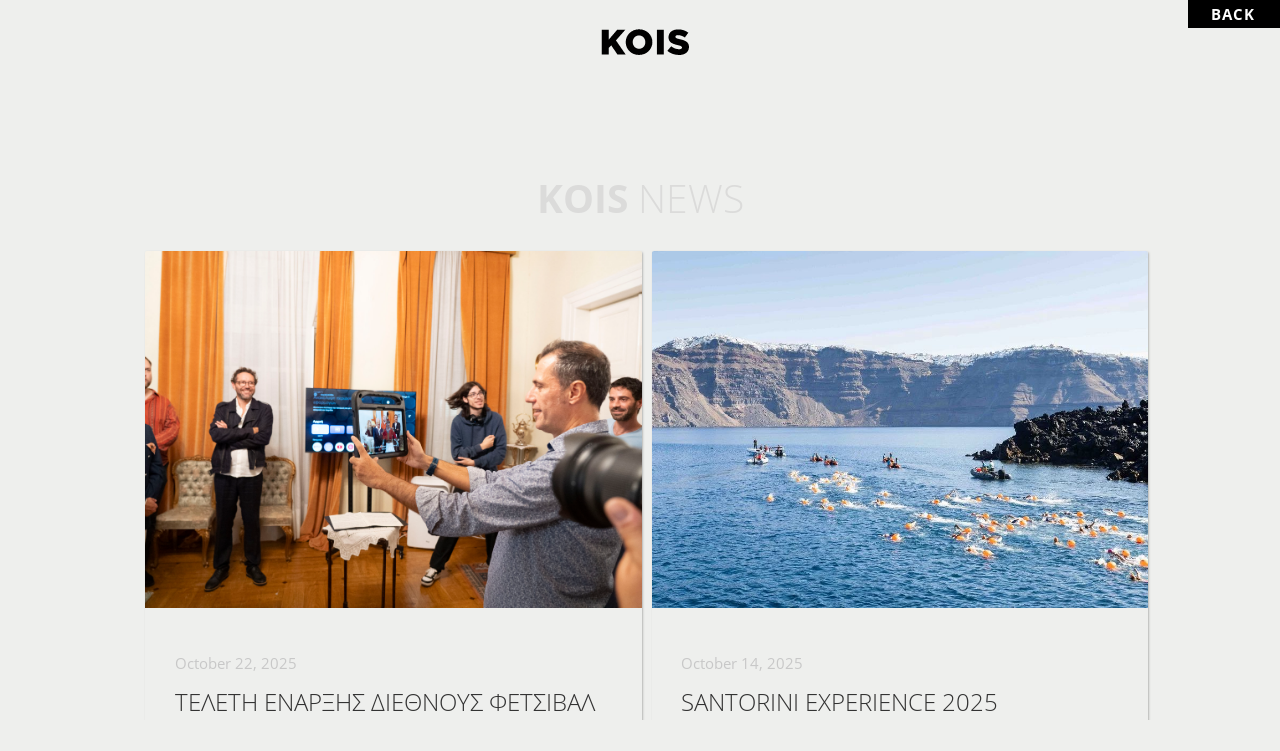

--- FILE ---
content_type: text/html; charset=UTF-8
request_url: https://kois.gr/blog/author/kois/
body_size: 30152
content:
<!DOCTYPE html>
<html class="nojs html css_verticalspacer" lang="el-GR">
 <head>

  <meta http-equiv="Content-type" content="text/html;charset=UTF-8"/>
  <meta name="generator" content="2017.1.0.379"/>
  <meta name="viewport" content="width=device-width, initial-scale=1.0"/>
  
  <script type="text/javascript">
   // Update the 'nojs'/'js' class on the html node
document.documentElement.className = document.documentElement.className.replace(/\bnojs\b/g, 'js');

// Check that all required assets are uploaded and up-to-date
if(typeof Muse == "undefined") window.Muse = {}; window.Muse.assets = {"required":["museutils.js", "museconfig.js", "jquery.musepolyfill.bgsize.js", "jquery.watch.js", "jquery.museresponsive.js", "require.js", "index.css"], "outOfDate":[]};
</script>
  
  <link rel="shortcut icon" href="//kois.gr/blog/wp-content/themes/mxp_base_theme/mxp_theme/images/blog-favicon.ico?crc=4024588406"/>
  
  <!-- CSS -->
  <link rel="stylesheet" type="text/css" href="//kois.gr/blog/wp-content/themes/mxp_base_theme/mxp_theme/css/site_global.css?crc=3815962578"/>
  <link rel="stylesheet" type="text/css" href="//kois.gr/blog/wp-content/themes/mxp_base_theme/mxp_theme/css/index.css?crc=48152002" id="pagesheet"/>
  <!-- IE-only CSS -->
  <!--[if lt IE 9]>
  <link rel="stylesheet" type="text/css" href="css/nomq_index.css?crc=4032144743" id="nomq_pagesheet"/>
  <![endif]-->
    <!--HTML Widget code-->
  

		<style>

		.musegain_container .container-fluid {
		  position: relative;
		  margin-left: auto;
		  margin-right: auto;
		  padding-right: 15px;
		  padding-left: 15px;
		}



		.row {
		  display: -webkit-box;
		  display: -webkit-flex;
		  display: -ms-flexbox;
		  display: flex;
		  -webkit-flex-wrap: wrap;
		      -ms-flex-wrap: wrap;
		          flex-wrap: wrap;
		  margin-right: -15px;
		  margin-left: -15px;
		}


		.no-gutters {
		  margin-right: 0;
		  margin-left: 0;
		}

		.no-gutters > .musegain_container .col,
		.no-gutters > [class*="col-"] {
		  padding-right: 0;
		  padding-left: 0;
		}

		.musegain_container .col-1, .musegain_container .col-2, .musegain_container .col-3, .musegain_container .col-4, .musegain_container .col-5, .musegain_container .col-6, .musegain_container .col-7, .musegain_container .col-8, .musegain_container .col-9, .musegain_container .col-10, .musegain_container .col-11, .musegain_container .col-12, .musegain_container .col, .musegain_container .col-sm-1, .musegain_container .col-sm-2, .musegain_container .col-sm-3, .musegain_container .col-sm-4, .musegain_container .col-sm-5, .musegain_container .col-sm-6, .musegain_container .col-sm-7, .musegain_container .col-sm-8, .musegain_container .col-sm-9, .musegain_container .col-sm-10, .musegain_container .col-sm-11, .musegain_container .col-sm-12, .musegain_container .col-sm, .musegain_container .col-md-1, .musegain_container .col-md-2, .musegain_container .col-md-3, .musegain_container .col-md-4, .musegain_container .col-md-5, .musegain_container .col-md-6, .musegain_container .col-md-7, .musegain_container .col-md-8, .musegain_container .col-md-9, .musegain_container .col-md-10, .musegain_container .col-md-11, .musegain_container .col-md-12, .musegain_container .col-md, .musegain_container .col-lg-1, .musegain_container .col-lg-2, .musegain_container .col-lg-3, .musegain_container .col-lg-4, .musegain_container .col-lg-5, .musegain_container .col-lg-6, .musegain_container .col-lg-7, .musegain_container .col-lg-8, .musegain_container .col-lg-9, .musegain_container .col-lg-10, .musegain_container .col-lg-11, .musegain_container .col-lg-12, .musegain_container .col-lg, .musegain_container .col-xl-1, .musegain_container .col-xl-2, .musegain_container .col-xl-3, .musegain_container .col-xl-4, .musegain_container .col-xl-5, .musegain_container .col-xl-6, .musegain_container .col-xl-7, .musegain_container .col-xl-8, .musegain_container .col-xl-9, .musegain_container .col-xl-10, .musegain_container .col-xl-11, .musegain_container .col-xl-12, .musegain_container .col-xl {
		  position: relative;
		  width: 100%;
		  min-height: 1px;

		}



		.musegain_container .col {
		  -webkit-flex-basis: 0;
		      -ms-flex-preferred-size: 0;
		          flex-basis: 0;
		  -webkit-box-flex: 1;
		  -webkit-flex-grow: 1;
		      -ms-flex-positive: 1;
		          flex-grow: 1;
		  max-width: 100%;
		}

		.musegain_container .col-auto {
		  -webkit-box-flex: 0;
		  -webkit-flex: 0 0 auto;
		      -ms-flex: 0 0 auto;
		          flex: 0 0 auto;
		  width: auto;
		}

		.musegain_container .col-1 {
		  -webkit-box-flex: 0;
		  -webkit-flex: 0 0 8.333333%;
		      -ms-flex: 0 0 8.333333%;
		          flex: 0 0 8.333333%;
		  max-width: 8.333333%;
		}

		.musegain_container .col-2 {
		  -webkit-box-flex: 0;
		  -webkit-flex: 0 0 16.666667%;
		      -ms-flex: 0 0 16.666667%;
		          flex: 0 0 16.666667%;
		  max-width: 16.666667%;
		}

		.musegain_container .col-3 {
		  -webkit-box-flex: 0;
		  -webkit-flex: 0 0 25%;
		      -ms-flex: 0 0 25%;
		          flex: 0 0 25%;
		  max-width: 25%;
		}

		.musegain_container .col-4 {
		  -webkit-box-flex: 0;
		  -webkit-flex: 0 0 33.333333%;
		      -ms-flex: 0 0 33.333333%;
		          flex: 0 0 33.333333%;
		  max-width: 33.333333%;
		}

		.musegain_container .col-5 {
		  -webkit-box-flex: 0;
		  -webkit-flex: 0 0 41.666667%;
		      -ms-flex: 0 0 41.666667%;
		          flex: 0 0 41.666667%;
		  max-width: 41.666667%;
		}

		.musegain_container .col-6 {
		  -webkit-box-flex: 0;
		  -webkit-flex: 0 0 50%;
		      -ms-flex: 0 0 50%;
		          flex: 0 0 50%;
		  max-width: 50%;
		}

		.musegain_container .col-7 {
		  -webkit-box-flex: 0;
		  -webkit-flex: 0 0 58.333333%;
		      -ms-flex: 0 0 58.333333%;
		          flex: 0 0 58.333333%;
		  max-width: 58.333333%;
		}

		.musegain_container .col-8 {
		  -webkit-box-flex: 0;
		  -webkit-flex: 0 0 66.666667%;
		      -ms-flex: 0 0 66.666667%;
		          flex: 0 0 66.666667%;
		  max-width: 66.666667%;
		}

		.musegain_container .col-9 {
		  -webkit-box-flex: 0;
		  -webkit-flex: 0 0 75%;
		      -ms-flex: 0 0 75%;
		          flex: 0 0 75%;
		  max-width: 75%;
		}

		.musegain_container .col-10 {
		  -webkit-box-flex: 0;
		  -webkit-flex: 0 0 83.333333%;
		      -ms-flex: 0 0 83.333333%;
		          flex: 0 0 83.333333%;
		  max-width: 83.333333%;
		}

		.musegain_container .col-11 {
		  -webkit-box-flex: 0;
		  -webkit-flex: 0 0 91.666667%;
		      -ms-flex: 0 0 91.666667%;
		          flex: 0 0 91.666667%;
		  max-width: 91.666667%;
		}

		.musegain_container .col-12 {
		  -webkit-box-flex: 0;
		  -webkit-flex: 0 0 100%;
		      -ms-flex: 0 0 100%;
		          flex: 0 0 100%;
		  max-width: 100%;
		}


		.MusexPress-Margin-Bottom-u898{
			margin-bottom:18px;
			padding-right: 5px;
		  padding-left: 5px;
		}

		#u898_preview_row .MusexPress-Preview{
			margin-bottom:18px;
			}

		.no_vert_scroll{
		   overflow-y: scroll !important;
		}

		.MusexPress-Blog-Navigation {
		 clear:both;
		 margin:auto;
	 }

		.MusexPress-Blog-Previous-Button a, .MusexPress-Blog-Next-Button a,  .MusexPress-Blog-Pagination-Number a{
		  color: inherit;
			text-decoration: inherit;
		}

		.musegain_container a{
		 color: inherit;
		text-decoration: inherit;
		}


		.MusexPress-Preview{
		padding-right: 5px;
		padding-left: 5px;
		}


		.mxp_posts_per_page{
		 display:none;
		}


		#u898{
			max-width:100vw;
			min-height:0;
			height:auto!important;
		}

		.musegain_container, .musegain_container * {
    	box-sizing: border-box;
		}

	</style>
    

		<style>

		.musegain_container .container-fluid {
		  position: relative;
		  margin-left: auto;
		  margin-right: auto;
		  padding-right: 15px;
		  padding-left: 15px;
		}



		.row {
		  display: -webkit-box;
		  display: -webkit-flex;
		  display: -ms-flexbox;
		  display: flex;
		  -webkit-flex-wrap: wrap;
		      -ms-flex-wrap: wrap;
		          flex-wrap: wrap;
		  margin-right: -15px;
		  margin-left: -15px;
		}


		.no-gutters {
		  margin-right: 0;
		  margin-left: 0;
		}

		.no-gutters > .musegain_container .col,
		.no-gutters > [class*="col-"] {
		  padding-right: 0;
		  padding-left: 0;
		}

		.musegain_container .col-1, .musegain_container .col-2, .musegain_container .col-3, .musegain_container .col-4, .musegain_container .col-5, .musegain_container .col-6, .musegain_container .col-7, .musegain_container .col-8, .musegain_container .col-9, .musegain_container .col-10, .musegain_container .col-11, .musegain_container .col-12, .musegain_container .col, .musegain_container .col-sm-1, .musegain_container .col-sm-2, .musegain_container .col-sm-3, .musegain_container .col-sm-4, .musegain_container .col-sm-5, .musegain_container .col-sm-6, .musegain_container .col-sm-7, .musegain_container .col-sm-8, .musegain_container .col-sm-9, .musegain_container .col-sm-10, .musegain_container .col-sm-11, .musegain_container .col-sm-12, .musegain_container .col-sm, .musegain_container .col-md-1, .musegain_container .col-md-2, .musegain_container .col-md-3, .musegain_container .col-md-4, .musegain_container .col-md-5, .musegain_container .col-md-6, .musegain_container .col-md-7, .musegain_container .col-md-8, .musegain_container .col-md-9, .musegain_container .col-md-10, .musegain_container .col-md-11, .musegain_container .col-md-12, .musegain_container .col-md, .musegain_container .col-lg-1, .musegain_container .col-lg-2, .musegain_container .col-lg-3, .musegain_container .col-lg-4, .musegain_container .col-lg-5, .musegain_container .col-lg-6, .musegain_container .col-lg-7, .musegain_container .col-lg-8, .musegain_container .col-lg-9, .musegain_container .col-lg-10, .musegain_container .col-lg-11, .musegain_container .col-lg-12, .musegain_container .col-lg, .musegain_container .col-xl-1, .musegain_container .col-xl-2, .musegain_container .col-xl-3, .musegain_container .col-xl-4, .musegain_container .col-xl-5, .musegain_container .col-xl-6, .musegain_container .col-xl-7, .musegain_container .col-xl-8, .musegain_container .col-xl-9, .musegain_container .col-xl-10, .musegain_container .col-xl-11, .musegain_container .col-xl-12, .musegain_container .col-xl {
		  position: relative;
		  width: 100%;
		  min-height: 1px;

		}



		.musegain_container .col {
		  -webkit-flex-basis: 0;
		      -ms-flex-preferred-size: 0;
		          flex-basis: 0;
		  -webkit-box-flex: 1;
		  -webkit-flex-grow: 1;
		      -ms-flex-positive: 1;
		          flex-grow: 1;
		  max-width: 100%;
		}

		.musegain_container .col-auto {
		  -webkit-box-flex: 0;
		  -webkit-flex: 0 0 auto;
		      -ms-flex: 0 0 auto;
		          flex: 0 0 auto;
		  width: auto;
		}

		.musegain_container .col-1 {
		  -webkit-box-flex: 0;
		  -webkit-flex: 0 0 8.333333%;
		      -ms-flex: 0 0 8.333333%;
		          flex: 0 0 8.333333%;
		  max-width: 8.333333%;
		}

		.musegain_container .col-2 {
		  -webkit-box-flex: 0;
		  -webkit-flex: 0 0 16.666667%;
		      -ms-flex: 0 0 16.666667%;
		          flex: 0 0 16.666667%;
		  max-width: 16.666667%;
		}

		.musegain_container .col-3 {
		  -webkit-box-flex: 0;
		  -webkit-flex: 0 0 25%;
		      -ms-flex: 0 0 25%;
		          flex: 0 0 25%;
		  max-width: 25%;
		}

		.musegain_container .col-4 {
		  -webkit-box-flex: 0;
		  -webkit-flex: 0 0 33.333333%;
		      -ms-flex: 0 0 33.333333%;
		          flex: 0 0 33.333333%;
		  max-width: 33.333333%;
		}

		.musegain_container .col-5 {
		  -webkit-box-flex: 0;
		  -webkit-flex: 0 0 41.666667%;
		      -ms-flex: 0 0 41.666667%;
		          flex: 0 0 41.666667%;
		  max-width: 41.666667%;
		}

		.musegain_container .col-6 {
		  -webkit-box-flex: 0;
		  -webkit-flex: 0 0 50%;
		      -ms-flex: 0 0 50%;
		          flex: 0 0 50%;
		  max-width: 50%;
		}

		.musegain_container .col-7 {
		  -webkit-box-flex: 0;
		  -webkit-flex: 0 0 58.333333%;
		      -ms-flex: 0 0 58.333333%;
		          flex: 0 0 58.333333%;
		  max-width: 58.333333%;
		}

		.musegain_container .col-8 {
		  -webkit-box-flex: 0;
		  -webkit-flex: 0 0 66.666667%;
		      -ms-flex: 0 0 66.666667%;
		          flex: 0 0 66.666667%;
		  max-width: 66.666667%;
		}

		.musegain_container .col-9 {
		  -webkit-box-flex: 0;
		  -webkit-flex: 0 0 75%;
		      -ms-flex: 0 0 75%;
		          flex: 0 0 75%;
		  max-width: 75%;
		}

		.musegain_container .col-10 {
		  -webkit-box-flex: 0;
		  -webkit-flex: 0 0 83.333333%;
		      -ms-flex: 0 0 83.333333%;
		          flex: 0 0 83.333333%;
		  max-width: 83.333333%;
		}

		.musegain_container .col-11 {
		  -webkit-box-flex: 0;
		  -webkit-flex: 0 0 91.666667%;
		      -ms-flex: 0 0 91.666667%;
		          flex: 0 0 91.666667%;
		  max-width: 91.666667%;
		}

		.musegain_container .col-12 {
		  -webkit-box-flex: 0;
		  -webkit-flex: 0 0 100%;
		      -ms-flex: 0 0 100%;
		          flex: 0 0 100%;
		  max-width: 100%;
		}


		.MusexPress-Margin-Bottom-u930{
			margin-bottom:18px;
			padding-right: 5px;
		  padding-left: 5px;
		}

		#u930_preview_row .MusexPress-Preview{
			margin-bottom:18px;
			}

		.no_vert_scroll{
		   overflow-y: scroll !important;
		}

		.MusexPress-Blog-Navigation {
		 clear:both;
		 margin:auto;
	 }

		.MusexPress-Blog-Previous-Button a, .MusexPress-Blog-Next-Button a,  .MusexPress-Blog-Pagination-Number a{
		  color: inherit;
			text-decoration: inherit;
		}

		.musegain_container a{
		 color: inherit;
		text-decoration: inherit;
		}


		.MusexPress-Preview{
		padding-right: 5px;
		padding-left: 5px;
		}


		.mxp_posts_per_page{
		 display:none;
		}


		#u930{
			max-width:100vw;
			min-height:0;
			height:auto!important;
		}

		.musegain_container, .musegain_container * {
    	box-sizing: border-box;
		}

	</style>
    

		<style>

		.musegain_container .container-fluid {
		  position: relative;
		  margin-left: auto;
		  margin-right: auto;
		  padding-right: 15px;
		  padding-left: 15px;
		}



		.row {
		  display: -webkit-box;
		  display: -webkit-flex;
		  display: -ms-flexbox;
		  display: flex;
		  -webkit-flex-wrap: wrap;
		      -ms-flex-wrap: wrap;
		          flex-wrap: wrap;
		  margin-right: -15px;
		  margin-left: -15px;
		}


		.no-gutters {
		  margin-right: 0;
		  margin-left: 0;
		}

		.no-gutters > .musegain_container .col,
		.no-gutters > [class*="col-"] {
		  padding-right: 0;
		  padding-left: 0;
		}

		.musegain_container .col-1, .musegain_container .col-2, .musegain_container .col-3, .musegain_container .col-4, .musegain_container .col-5, .musegain_container .col-6, .musegain_container .col-7, .musegain_container .col-8, .musegain_container .col-9, .musegain_container .col-10, .musegain_container .col-11, .musegain_container .col-12, .musegain_container .col, .musegain_container .col-sm-1, .musegain_container .col-sm-2, .musegain_container .col-sm-3, .musegain_container .col-sm-4, .musegain_container .col-sm-5, .musegain_container .col-sm-6, .musegain_container .col-sm-7, .musegain_container .col-sm-8, .musegain_container .col-sm-9, .musegain_container .col-sm-10, .musegain_container .col-sm-11, .musegain_container .col-sm-12, .musegain_container .col-sm, .musegain_container .col-md-1, .musegain_container .col-md-2, .musegain_container .col-md-3, .musegain_container .col-md-4, .musegain_container .col-md-5, .musegain_container .col-md-6, .musegain_container .col-md-7, .musegain_container .col-md-8, .musegain_container .col-md-9, .musegain_container .col-md-10, .musegain_container .col-md-11, .musegain_container .col-md-12, .musegain_container .col-md, .musegain_container .col-lg-1, .musegain_container .col-lg-2, .musegain_container .col-lg-3, .musegain_container .col-lg-4, .musegain_container .col-lg-5, .musegain_container .col-lg-6, .musegain_container .col-lg-7, .musegain_container .col-lg-8, .musegain_container .col-lg-9, .musegain_container .col-lg-10, .musegain_container .col-lg-11, .musegain_container .col-lg-12, .musegain_container .col-lg, .musegain_container .col-xl-1, .musegain_container .col-xl-2, .musegain_container .col-xl-3, .musegain_container .col-xl-4, .musegain_container .col-xl-5, .musegain_container .col-xl-6, .musegain_container .col-xl-7, .musegain_container .col-xl-8, .musegain_container .col-xl-9, .musegain_container .col-xl-10, .musegain_container .col-xl-11, .musegain_container .col-xl-12, .musegain_container .col-xl {
		  position: relative;
		  width: 100%;
		  min-height: 1px;

		}



		.musegain_container .col {
		  -webkit-flex-basis: 0;
		      -ms-flex-preferred-size: 0;
		          flex-basis: 0;
		  -webkit-box-flex: 1;
		  -webkit-flex-grow: 1;
		      -ms-flex-positive: 1;
		          flex-grow: 1;
		  max-width: 100%;
		}

		.musegain_container .col-auto {
		  -webkit-box-flex: 0;
		  -webkit-flex: 0 0 auto;
		      -ms-flex: 0 0 auto;
		          flex: 0 0 auto;
		  width: auto;
		}

		.musegain_container .col-1 {
		  -webkit-box-flex: 0;
		  -webkit-flex: 0 0 8.333333%;
		      -ms-flex: 0 0 8.333333%;
		          flex: 0 0 8.333333%;
		  max-width: 8.333333%;
		}

		.musegain_container .col-2 {
		  -webkit-box-flex: 0;
		  -webkit-flex: 0 0 16.666667%;
		      -ms-flex: 0 0 16.666667%;
		          flex: 0 0 16.666667%;
		  max-width: 16.666667%;
		}

		.musegain_container .col-3 {
		  -webkit-box-flex: 0;
		  -webkit-flex: 0 0 25%;
		      -ms-flex: 0 0 25%;
		          flex: 0 0 25%;
		  max-width: 25%;
		}

		.musegain_container .col-4 {
		  -webkit-box-flex: 0;
		  -webkit-flex: 0 0 33.333333%;
		      -ms-flex: 0 0 33.333333%;
		          flex: 0 0 33.333333%;
		  max-width: 33.333333%;
		}

		.musegain_container .col-5 {
		  -webkit-box-flex: 0;
		  -webkit-flex: 0 0 41.666667%;
		      -ms-flex: 0 0 41.666667%;
		          flex: 0 0 41.666667%;
		  max-width: 41.666667%;
		}

		.musegain_container .col-6 {
		  -webkit-box-flex: 0;
		  -webkit-flex: 0 0 50%;
		      -ms-flex: 0 0 50%;
		          flex: 0 0 50%;
		  max-width: 50%;
		}

		.musegain_container .col-7 {
		  -webkit-box-flex: 0;
		  -webkit-flex: 0 0 58.333333%;
		      -ms-flex: 0 0 58.333333%;
		          flex: 0 0 58.333333%;
		  max-width: 58.333333%;
		}

		.musegain_container .col-8 {
		  -webkit-box-flex: 0;
		  -webkit-flex: 0 0 66.666667%;
		      -ms-flex: 0 0 66.666667%;
		          flex: 0 0 66.666667%;
		  max-width: 66.666667%;
		}

		.musegain_container .col-9 {
		  -webkit-box-flex: 0;
		  -webkit-flex: 0 0 75%;
		      -ms-flex: 0 0 75%;
		          flex: 0 0 75%;
		  max-width: 75%;
		}

		.musegain_container .col-10 {
		  -webkit-box-flex: 0;
		  -webkit-flex: 0 0 83.333333%;
		      -ms-flex: 0 0 83.333333%;
		          flex: 0 0 83.333333%;
		  max-width: 83.333333%;
		}

		.musegain_container .col-11 {
		  -webkit-box-flex: 0;
		  -webkit-flex: 0 0 91.666667%;
		      -ms-flex: 0 0 91.666667%;
		          flex: 0 0 91.666667%;
		  max-width: 91.666667%;
		}

		.musegain_container .col-12 {
		  -webkit-box-flex: 0;
		  -webkit-flex: 0 0 100%;
		      -ms-flex: 0 0 100%;
		          flex: 0 0 100%;
		  max-width: 100%;
		}


		.MusexPress-Margin-Bottom-u1044{
			margin-bottom:18px;
			padding-right: 5px;
		  padding-left: 5px;
		}

		#u1044_preview_row .MusexPress-Preview{
			margin-bottom:18px;
			}

		.no_vert_scroll{
		   overflow-y: scroll !important;
		}

		.MusexPress-Blog-Navigation {
		 clear:both;
		 margin:auto;
	 }

		.MusexPress-Blog-Previous-Button a, .MusexPress-Blog-Next-Button a,  .MusexPress-Blog-Pagination-Number a{
		  color: inherit;
			text-decoration: inherit;
		}

		.musegain_container a{
		 color: inherit;
		text-decoration: inherit;
		}


		.MusexPress-Preview{
		padding-right: 5px;
		padding-left: 5px;
		}


		.mxp_posts_per_page{
		 display:none;
		}


		#u1044{
			max-width:100vw;
			min-height:0;
			height:auto!important;
		}

		.musegain_container, .musegain_container * {
    	box-sizing: border-box;
		}

	</style>
    
  <!--/*

*/
-->
 <title>Kois &#8211; KOIS NEWS</title>
<meta name='robots' content='max-image-preview:large' />
<link rel='stylesheet' id='wp-block-library-css' href='https://kois.gr/blog/wp-includes/css/dist/block-library/style.min.css?ver=6.1.9' type='text/css' media='all' />
<link rel='stylesheet' id='classic-theme-styles-css' href='https://kois.gr/blog/wp-includes/css/classic-themes.min.css?ver=1' type='text/css' media='all' />
<style id='global-styles-inline-css' type='text/css'>
body{--wp--preset--color--black: #000000;--wp--preset--color--cyan-bluish-gray: #abb8c3;--wp--preset--color--white: #ffffff;--wp--preset--color--pale-pink: #f78da7;--wp--preset--color--vivid-red: #cf2e2e;--wp--preset--color--luminous-vivid-orange: #ff6900;--wp--preset--color--luminous-vivid-amber: #fcb900;--wp--preset--color--light-green-cyan: #7bdcb5;--wp--preset--color--vivid-green-cyan: #00d084;--wp--preset--color--pale-cyan-blue: #8ed1fc;--wp--preset--color--vivid-cyan-blue: #0693e3;--wp--preset--color--vivid-purple: #9b51e0;--wp--preset--gradient--vivid-cyan-blue-to-vivid-purple: linear-gradient(135deg,rgba(6,147,227,1) 0%,rgb(155,81,224) 100%);--wp--preset--gradient--light-green-cyan-to-vivid-green-cyan: linear-gradient(135deg,rgb(122,220,180) 0%,rgb(0,208,130) 100%);--wp--preset--gradient--luminous-vivid-amber-to-luminous-vivid-orange: linear-gradient(135deg,rgba(252,185,0,1) 0%,rgba(255,105,0,1) 100%);--wp--preset--gradient--luminous-vivid-orange-to-vivid-red: linear-gradient(135deg,rgba(255,105,0,1) 0%,rgb(207,46,46) 100%);--wp--preset--gradient--very-light-gray-to-cyan-bluish-gray: linear-gradient(135deg,rgb(238,238,238) 0%,rgb(169,184,195) 100%);--wp--preset--gradient--cool-to-warm-spectrum: linear-gradient(135deg,rgb(74,234,220) 0%,rgb(151,120,209) 20%,rgb(207,42,186) 40%,rgb(238,44,130) 60%,rgb(251,105,98) 80%,rgb(254,248,76) 100%);--wp--preset--gradient--blush-light-purple: linear-gradient(135deg,rgb(255,206,236) 0%,rgb(152,150,240) 100%);--wp--preset--gradient--blush-bordeaux: linear-gradient(135deg,rgb(254,205,165) 0%,rgb(254,45,45) 50%,rgb(107,0,62) 100%);--wp--preset--gradient--luminous-dusk: linear-gradient(135deg,rgb(255,203,112) 0%,rgb(199,81,192) 50%,rgb(65,88,208) 100%);--wp--preset--gradient--pale-ocean: linear-gradient(135deg,rgb(255,245,203) 0%,rgb(182,227,212) 50%,rgb(51,167,181) 100%);--wp--preset--gradient--electric-grass: linear-gradient(135deg,rgb(202,248,128) 0%,rgb(113,206,126) 100%);--wp--preset--gradient--midnight: linear-gradient(135deg,rgb(2,3,129) 0%,rgb(40,116,252) 100%);--wp--preset--duotone--dark-grayscale: url('#wp-duotone-dark-grayscale');--wp--preset--duotone--grayscale: url('#wp-duotone-grayscale');--wp--preset--duotone--purple-yellow: url('#wp-duotone-purple-yellow');--wp--preset--duotone--blue-red: url('#wp-duotone-blue-red');--wp--preset--duotone--midnight: url('#wp-duotone-midnight');--wp--preset--duotone--magenta-yellow: url('#wp-duotone-magenta-yellow');--wp--preset--duotone--purple-green: url('#wp-duotone-purple-green');--wp--preset--duotone--blue-orange: url('#wp-duotone-blue-orange');--wp--preset--font-size--small: 13px;--wp--preset--font-size--medium: 20px;--wp--preset--font-size--large: 36px;--wp--preset--font-size--x-large: 42px;--wp--preset--spacing--20: 0.44rem;--wp--preset--spacing--30: 0.67rem;--wp--preset--spacing--40: 1rem;--wp--preset--spacing--50: 1.5rem;--wp--preset--spacing--60: 2.25rem;--wp--preset--spacing--70: 3.38rem;--wp--preset--spacing--80: 5.06rem;}:where(.is-layout-flex){gap: 0.5em;}body .is-layout-flow > .alignleft{float: left;margin-inline-start: 0;margin-inline-end: 2em;}body .is-layout-flow > .alignright{float: right;margin-inline-start: 2em;margin-inline-end: 0;}body .is-layout-flow > .aligncenter{margin-left: auto !important;margin-right: auto !important;}body .is-layout-constrained > .alignleft{float: left;margin-inline-start: 0;margin-inline-end: 2em;}body .is-layout-constrained > .alignright{float: right;margin-inline-start: 2em;margin-inline-end: 0;}body .is-layout-constrained > .aligncenter{margin-left: auto !important;margin-right: auto !important;}body .is-layout-constrained > :where(:not(.alignleft):not(.alignright):not(.alignfull)){max-width: var(--wp--style--global--content-size);margin-left: auto !important;margin-right: auto !important;}body .is-layout-constrained > .alignwide{max-width: var(--wp--style--global--wide-size);}body .is-layout-flex{display: flex;}body .is-layout-flex{flex-wrap: wrap;align-items: center;}body .is-layout-flex > *{margin: 0;}:where(.wp-block-columns.is-layout-flex){gap: 2em;}.has-black-color{color: var(--wp--preset--color--black) !important;}.has-cyan-bluish-gray-color{color: var(--wp--preset--color--cyan-bluish-gray) !important;}.has-white-color{color: var(--wp--preset--color--white) !important;}.has-pale-pink-color{color: var(--wp--preset--color--pale-pink) !important;}.has-vivid-red-color{color: var(--wp--preset--color--vivid-red) !important;}.has-luminous-vivid-orange-color{color: var(--wp--preset--color--luminous-vivid-orange) !important;}.has-luminous-vivid-amber-color{color: var(--wp--preset--color--luminous-vivid-amber) !important;}.has-light-green-cyan-color{color: var(--wp--preset--color--light-green-cyan) !important;}.has-vivid-green-cyan-color{color: var(--wp--preset--color--vivid-green-cyan) !important;}.has-pale-cyan-blue-color{color: var(--wp--preset--color--pale-cyan-blue) !important;}.has-vivid-cyan-blue-color{color: var(--wp--preset--color--vivid-cyan-blue) !important;}.has-vivid-purple-color{color: var(--wp--preset--color--vivid-purple) !important;}.has-black-background-color{background-color: var(--wp--preset--color--black) !important;}.has-cyan-bluish-gray-background-color{background-color: var(--wp--preset--color--cyan-bluish-gray) !important;}.has-white-background-color{background-color: var(--wp--preset--color--white) !important;}.has-pale-pink-background-color{background-color: var(--wp--preset--color--pale-pink) !important;}.has-vivid-red-background-color{background-color: var(--wp--preset--color--vivid-red) !important;}.has-luminous-vivid-orange-background-color{background-color: var(--wp--preset--color--luminous-vivid-orange) !important;}.has-luminous-vivid-amber-background-color{background-color: var(--wp--preset--color--luminous-vivid-amber) !important;}.has-light-green-cyan-background-color{background-color: var(--wp--preset--color--light-green-cyan) !important;}.has-vivid-green-cyan-background-color{background-color: var(--wp--preset--color--vivid-green-cyan) !important;}.has-pale-cyan-blue-background-color{background-color: var(--wp--preset--color--pale-cyan-blue) !important;}.has-vivid-cyan-blue-background-color{background-color: var(--wp--preset--color--vivid-cyan-blue) !important;}.has-vivid-purple-background-color{background-color: var(--wp--preset--color--vivid-purple) !important;}.has-black-border-color{border-color: var(--wp--preset--color--black) !important;}.has-cyan-bluish-gray-border-color{border-color: var(--wp--preset--color--cyan-bluish-gray) !important;}.has-white-border-color{border-color: var(--wp--preset--color--white) !important;}.has-pale-pink-border-color{border-color: var(--wp--preset--color--pale-pink) !important;}.has-vivid-red-border-color{border-color: var(--wp--preset--color--vivid-red) !important;}.has-luminous-vivid-orange-border-color{border-color: var(--wp--preset--color--luminous-vivid-orange) !important;}.has-luminous-vivid-amber-border-color{border-color: var(--wp--preset--color--luminous-vivid-amber) !important;}.has-light-green-cyan-border-color{border-color: var(--wp--preset--color--light-green-cyan) !important;}.has-vivid-green-cyan-border-color{border-color: var(--wp--preset--color--vivid-green-cyan) !important;}.has-pale-cyan-blue-border-color{border-color: var(--wp--preset--color--pale-cyan-blue) !important;}.has-vivid-cyan-blue-border-color{border-color: var(--wp--preset--color--vivid-cyan-blue) !important;}.has-vivid-purple-border-color{border-color: var(--wp--preset--color--vivid-purple) !important;}.has-vivid-cyan-blue-to-vivid-purple-gradient-background{background: var(--wp--preset--gradient--vivid-cyan-blue-to-vivid-purple) !important;}.has-light-green-cyan-to-vivid-green-cyan-gradient-background{background: var(--wp--preset--gradient--light-green-cyan-to-vivid-green-cyan) !important;}.has-luminous-vivid-amber-to-luminous-vivid-orange-gradient-background{background: var(--wp--preset--gradient--luminous-vivid-amber-to-luminous-vivid-orange) !important;}.has-luminous-vivid-orange-to-vivid-red-gradient-background{background: var(--wp--preset--gradient--luminous-vivid-orange-to-vivid-red) !important;}.has-very-light-gray-to-cyan-bluish-gray-gradient-background{background: var(--wp--preset--gradient--very-light-gray-to-cyan-bluish-gray) !important;}.has-cool-to-warm-spectrum-gradient-background{background: var(--wp--preset--gradient--cool-to-warm-spectrum) !important;}.has-blush-light-purple-gradient-background{background: var(--wp--preset--gradient--blush-light-purple) !important;}.has-blush-bordeaux-gradient-background{background: var(--wp--preset--gradient--blush-bordeaux) !important;}.has-luminous-dusk-gradient-background{background: var(--wp--preset--gradient--luminous-dusk) !important;}.has-pale-ocean-gradient-background{background: var(--wp--preset--gradient--pale-ocean) !important;}.has-electric-grass-gradient-background{background: var(--wp--preset--gradient--electric-grass) !important;}.has-midnight-gradient-background{background: var(--wp--preset--gradient--midnight) !important;}.has-small-font-size{font-size: var(--wp--preset--font-size--small) !important;}.has-medium-font-size{font-size: var(--wp--preset--font-size--medium) !important;}.has-large-font-size{font-size: var(--wp--preset--font-size--large) !important;}.has-x-large-font-size{font-size: var(--wp--preset--font-size--x-large) !important;}
.wp-block-navigation a:where(:not(.wp-element-button)){color: inherit;}
:where(.wp-block-columns.is-layout-flex){gap: 2em;}
.wp-block-pullquote{font-size: 1.5em;line-height: 1.6;}
</style>
<link rel='stylesheet' id='blog-plugin-css' href='https://kois.gr/blog/wp-content/plugins/blog-plugin/public/css/blog-plugin-public.css?ver=1.0.0' type='text/css' media='all' />
<link rel='stylesheet' id='mxp_base_theme-style-css' href='https://kois.gr/blog/wp-content/themes/mxp_base_theme/style.css?ver=6.1.9' type='text/css' media='all' />
<script type='text/javascript' src='https://kois.gr/blog/wp-includes/js/jquery/jquery.min.js?ver=3.6.1' id='jquery-core-js'></script>
<script type='text/javascript' src='https://kois.gr/blog/wp-includes/js/jquery/jquery-migrate.min.js?ver=3.3.2' id='jquery-migrate-js'></script>
<script type='text/javascript' src='https://kois.gr/blog/wp-content/plugins/blog-plugin/public/js/blog-plugin-public.js?ver=1.0.0' id='blog-plugin-js'></script>
<script type='text/javascript' src='https://kois.gr/blog/wp-content/plugins/musexpress/public/js/musexpress-public.js' id='-public-js'></script>
<link rel="https://api.w.org/" href="https://kois.gr/blog/wp-json/" /><link rel="alternate" type="application/json" href="https://kois.gr/blog/wp-json/wp/v2/users/4" /></head>
 <body class=" archive author author-kois author-4 group-blog hfeed"><script> var $ = jQuery.noConflict(); </script>

  <div class="breakpoint active" id="bp_infinity" data-min-width="901"><!-- responsive breakpoint node -->
   <div class="clearfix borderbox" id="page"><!-- group -->
    <div class="clearfix grpelem" id="pu898"><!-- group -->
     <div class="size_fluid_width grpelem" id="u898" data-sizepolicy="fluidWidth" data-pintopage="page_fluidx"><!-- custom html -->
      


<div class="wrap">

	<div class="mxp_posts_per_page" data-mxp=true>
			6
	</div>


	<div id="primary" class="content-area">
		<main class="musegain_container" role="main">

    <div class="container-fluid">
		
		<div class="row">
			

  	 					<div class="clearfix col-6 MusexPress-Margin-Bottom-u898">

										<div class=" shadow rounded-corners clearfix grpelem" id="u848"><!-- group -->
       <div class="clearfix grpelem" id="pu854"><!-- column -->
        <a href="https://kois.gr/blog/2025/10/22/%cf%84%ce%b5%ce%bb%ce%b5%cf%84%ce%b7-%ce%b5%ce%bd%ce%b1%cf%81%ce%be%ce%b7%cf%83-%ce%b4%ce%b9%ce%b5%ce%b8%ce%bd%ce%bf%cf%85%cf%83-%cf%86%ce%b5%cf%84%cf%83%ce%b9%ce%b2%ce%b1%ce%bb-%ce%bc%ce%bf%cf%85/"><div class="  museBGSize rounded-corners colelem" id="u854"style="background-image: url(https://kois.gr/blog/wp-content/uploads/2025/10/DSC05461-scaled.jpg);"><!-- simple frame --></div></a>
        <!-- m_editable region-id="editable-static-tag-U855-BP_infinity" template="index.html" data-type="html" data-ice-options="disableImageResize,link,txtStyleTarget" -->
        <div class=" clearfix colelem" id="u855-4" data-muse-temp-textcontainer-sizepolicy="true" data-muse-temp-textcontainer-pinning="true" data-muse-uid="U855" data-muse-type="txt_frame" data-ibe-flags="txtStyleSrc">October 22, 2025</div>
        <!-- /m_editable -->
        <!-- m_editable region-id="editable-static-tag-U844-BP_infinity" template="index.html" data-type="html" data-ice-options="disableImageResize,link" -->
        <div class=" clearfix colelem" id="u844-4" data-muse-temp-textcontainer-sizepolicy="true" data-muse-temp-textcontainer-pinning="true" data-muse-uid="U844" data-muse-type="txt_frame"><h2><a href="https://kois.gr/blog/2025/10/22/%cf%84%ce%b5%ce%bb%ce%b5%cf%84%ce%b7-%ce%b5%ce%bd%ce%b1%cf%81%ce%be%ce%b7%cf%83-%ce%b4%ce%b9%ce%b5%ce%b8%ce%bd%ce%bf%cf%85%cf%83-%cf%86%ce%b5%cf%84%cf%83%ce%b9%ce%b2%ce%b1%ce%bb-%ce%bc%ce%bf%cf%85/" rel="bookmark">ΤΕΛΕΤΗ ΕΝΑΡΞΗΣ ΔΙΕΘΝΟΥΣ ΦΕΤΣΙΒΑΛ ΜΟΥΣΙΚΗΣ ΣΤΗ ΣΥΡΟ.</a></h2></div>
        <!-- /m_editable -->
        <!-- m_editable region-id="editable-static-tag-U845-BP_infinity" template="index.html" data-type="html" data-ice-options="disableImageResize,link,txtStyleTarget" -->
        <div class=" clearfix colelem" id="u845-4" data-muse-temp-textcontainer-sizepolicy="true" data-muse-temp-textcontainer-pinning="true" data-muse-uid="U845" data-muse-type="txt_frame" data-ibe-flags="txtStyleSrc"><p>Το Kois Mansion μετατρέπεται και πάλι σε χώρο συνάντησης και έμπνευσης, όπου οι καλλιτέχνες και οι φίλοι του Φεστιβάλ συναντιούνται πριν από τις συναυλίες στο[&#8230;]</p>
</div>
        <!-- /m_editable -->
        <div class="colelem" id="u852"><!-- simple frame --></div>
        <div class="clearfix colelem" id="pu843"><!-- group -->
         <a href="https://kois.gr/blog/author/kois/"><div class=" museBGSize rounded-corners grpelem" id="u843" data-sizepolicy="fixed" data-pintopage="page_fluidx"style="background-image: url(https://secure.gravatar.com/avatar/14db2c0f95f5685c01aefd5294899b57?s=96&d=mm&r=g);"><!-- simple frame --></div></a>
         <!-- m_editable region-id="editable-static-tag-U849-BP_infinity" template="index.html" data-type="html" data-ice-options="disableImageResize,link,txtStyleTarget" -->
         <div class=" clearfix grpelem" id="u849-4" data-muse-temp-textcontainer-sizepolicy="true" data-muse-temp-textcontainer-pinning="true" data-muse-uid="U849" data-muse-type="txt_frame" data-ibe-flags="txtStyleSrc"><div><a href="https://kois.gr/blog/author/kois/">Kois</a></div></div>
         <!-- /m_editable -->
         <a href="https://kois.gr/blog/2025/10/22/%cf%84%ce%b5%ce%bb%ce%b5%cf%84%ce%b7-%ce%b5%ce%bd%ce%b1%cf%81%ce%be%ce%b7%cf%83-%ce%b4%ce%b9%ce%b5%ce%b8%ce%bd%ce%bf%cf%85%cf%83-%cf%86%ce%b5%cf%84%cf%83%ce%b9%ce%b2%ce%b1%ce%bb-%ce%bc%ce%bf%cf%85/" ><div class="Button  rounded-corners clearfix grpelem" id="buttonu846" data-visibility="changed" style="visibility:hidden"><!-- container box -->
          <!-- m_editable region-id="editable-static-tag-U847-BP_infinity" template="index.html" data-type="html" data-ice-options="disableImageResize,link" -->
          <div class="clearfix grpelem" id="u847-4" data-muse-temp-textcontainer-sizepolicy="true" data-muse-temp-textcontainer-pinning="true" data-muse-uid="U847" data-muse-type="txt_frame"><!-- content -->
           <p id="u847-2">READ MORE</p>
          </div>
          <!-- /m_editable -->
         </div></a>
        </div>
       </div>
      </div>
								</div>

					





  	 					<div class="clearfix col-6 MusexPress-Margin-Bottom-u898">

										<div class=" shadow rounded-corners clearfix grpelem" id="u848"><!-- group -->
       <div class="clearfix grpelem" id="pu854"><!-- column -->
        <a href="https://kois.gr/blog/2025/10/14/santorini-experience-2025/"><div class="  museBGSize rounded-corners colelem" id="u854"style="background-image: url(https://kois.gr/blog/wp-content/uploads/2025/10/santo3.jpg);"><!-- simple frame --></div></a>
        <!-- m_editable region-id="editable-static-tag-U855-BP_infinity" template="index.html" data-type="html" data-ice-options="disableImageResize,link,txtStyleTarget" -->
        <div class=" clearfix colelem" id="u855-4" data-muse-temp-textcontainer-sizepolicy="true" data-muse-temp-textcontainer-pinning="true" data-muse-uid="U855" data-muse-type="txt_frame" data-ibe-flags="txtStyleSrc">October 14, 2025</div>
        <!-- /m_editable -->
        <!-- m_editable region-id="editable-static-tag-U844-BP_infinity" template="index.html" data-type="html" data-ice-options="disableImageResize,link" -->
        <div class=" clearfix colelem" id="u844-4" data-muse-temp-textcontainer-sizepolicy="true" data-muse-temp-textcontainer-pinning="true" data-muse-uid="U844" data-muse-type="txt_frame"><h2><a href="https://kois.gr/blog/2025/10/14/santorini-experience-2025/" rel="bookmark">SANTORINI EXPERIENCE 2025</a></h2></div>
        <!-- /m_editable -->
        <!-- m_editable region-id="editable-static-tag-U845-BP_infinity" template="index.html" data-type="html" data-ice-options="disableImageResize,link,txtStyleTarget" -->
        <div class=" clearfix colelem" id="u845-4" data-muse-temp-textcontainer-sizepolicy="true" data-muse-temp-textcontainer-pinning="true" data-muse-uid="U845" data-muse-type="txt_frame" data-ibe-flags="txtStyleSrc"><p>Η εταιρεία Kois Syros παρεβρέθηκε&nbsp;ως χορηγός σε ένα από τα μεγαλύτερα αθλητικά event των κυκλάδων . Το αγαπημένο event αθλητικού τουρισμού της Σαντορίνης, το&nbsp;Santorini Experience,&nbsp;επέστρεψε[&#8230;]</p>
</div>
        <!-- /m_editable -->
        <div class="colelem" id="u852"><!-- simple frame --></div>
        <div class="clearfix colelem" id="pu843"><!-- group -->
         <a href="https://kois.gr/blog/author/kois/"><div class=" museBGSize rounded-corners grpelem" id="u843" data-sizepolicy="fixed" data-pintopage="page_fluidx"style="background-image: url(https://secure.gravatar.com/avatar/14db2c0f95f5685c01aefd5294899b57?s=96&d=mm&r=g);"><!-- simple frame --></div></a>
         <!-- m_editable region-id="editable-static-tag-U849-BP_infinity" template="index.html" data-type="html" data-ice-options="disableImageResize,link,txtStyleTarget" -->
         <div class=" clearfix grpelem" id="u849-4" data-muse-temp-textcontainer-sizepolicy="true" data-muse-temp-textcontainer-pinning="true" data-muse-uid="U849" data-muse-type="txt_frame" data-ibe-flags="txtStyleSrc"><div><a href="https://kois.gr/blog/author/kois/">Kois</a></div></div>
         <!-- /m_editable -->
         <a href="https://kois.gr/blog/2025/10/14/santorini-experience-2025/" ><div class="Button  rounded-corners clearfix grpelem" id="buttonu846" data-visibility="changed" style="visibility:hidden"><!-- container box -->
          <!-- m_editable region-id="editable-static-tag-U847-BP_infinity" template="index.html" data-type="html" data-ice-options="disableImageResize,link" -->
          <div class="clearfix grpelem" id="u847-4" data-muse-temp-textcontainer-sizepolicy="true" data-muse-temp-textcontainer-pinning="true" data-muse-uid="U847" data-muse-type="txt_frame"><!-- content -->
           <p id="u847-2">READ MORE</p>
          </div>
          <!-- /m_editable -->
         </div></a>
        </div>
       </div>
      </div>
								</div>

					

					 





  	 					<div class="clearfix col-6 MusexPress-Margin-Bottom-u898">

										<div class=" shadow rounded-corners clearfix grpelem" id="u848"><!-- group -->
       <div class="clearfix grpelem" id="pu854"><!-- column -->
        <a href="https://kois.gr/blog/2025/10/08/anima-syros-2025/"><div class="  museBGSize rounded-corners colelem" id="u854"style="background-image: url(https://kois.gr/blog/wp-content/uploads/2025/10/DSC00016-scaled.jpg);"><!-- simple frame --></div></a>
        <!-- m_editable region-id="editable-static-tag-U855-BP_infinity" template="index.html" data-type="html" data-ice-options="disableImageResize,link,txtStyleTarget" -->
        <div class=" clearfix colelem" id="u855-4" data-muse-temp-textcontainer-sizepolicy="true" data-muse-temp-textcontainer-pinning="true" data-muse-uid="U855" data-muse-type="txt_frame" data-ibe-flags="txtStyleSrc">October 8, 2025</div>
        <!-- /m_editable -->
        <!-- m_editable region-id="editable-static-tag-U844-BP_infinity" template="index.html" data-type="html" data-ice-options="disableImageResize,link" -->
        <div class=" clearfix colelem" id="u844-4" data-muse-temp-textcontainer-sizepolicy="true" data-muse-temp-textcontainer-pinning="true" data-muse-uid="U844" data-muse-type="txt_frame"><h2><a href="https://kois.gr/blog/2025/10/08/anima-syros-2025/" rel="bookmark">ANIMA SYROS 2025</a></h2></div>
        <!-- /m_editable -->
        <!-- m_editable region-id="editable-static-tag-U845-BP_infinity" template="index.html" data-type="html" data-ice-options="disableImageResize,link,txtStyleTarget" -->
        <div class=" clearfix colelem" id="u845-4" data-muse-temp-textcontainer-sizepolicy="true" data-muse-temp-textcontainer-pinning="true" data-muse-uid="U845" data-muse-type="txt_frame" data-ibe-flags="txtStyleSrc"><p>For one more year we had the chance to host Anima Syros at Kois Mansion, a historic place of Hermoupolis, built in 1860-61. Stavros Kois[&#8230;]</p>
</div>
        <!-- /m_editable -->
        <div class="colelem" id="u852"><!-- simple frame --></div>
        <div class="clearfix colelem" id="pu843"><!-- group -->
         <a href="https://kois.gr/blog/author/kois/"><div class=" museBGSize rounded-corners grpelem" id="u843" data-sizepolicy="fixed" data-pintopage="page_fluidx"style="background-image: url(https://secure.gravatar.com/avatar/14db2c0f95f5685c01aefd5294899b57?s=96&d=mm&r=g);"><!-- simple frame --></div></a>
         <!-- m_editable region-id="editable-static-tag-U849-BP_infinity" template="index.html" data-type="html" data-ice-options="disableImageResize,link,txtStyleTarget" -->
         <div class=" clearfix grpelem" id="u849-4" data-muse-temp-textcontainer-sizepolicy="true" data-muse-temp-textcontainer-pinning="true" data-muse-uid="U849" data-muse-type="txt_frame" data-ibe-flags="txtStyleSrc"><div><a href="https://kois.gr/blog/author/kois/">Kois</a></div></div>
         <!-- /m_editable -->
         <a href="https://kois.gr/blog/2025/10/08/anima-syros-2025/" ><div class="Button  rounded-corners clearfix grpelem" id="buttonu846" data-visibility="changed" style="visibility:hidden"><!-- container box -->
          <!-- m_editable region-id="editable-static-tag-U847-BP_infinity" template="index.html" data-type="html" data-ice-options="disableImageResize,link" -->
          <div class="clearfix grpelem" id="u847-4" data-muse-temp-textcontainer-sizepolicy="true" data-muse-temp-textcontainer-pinning="true" data-muse-uid="U847" data-muse-type="txt_frame"><!-- content -->
           <p id="u847-2">READ MORE</p>
          </div>
          <!-- /m_editable -->
         </div></a>
        </div>
       </div>
      </div>
								</div>

					





  	 					<div class="clearfix col-6 MusexPress-Margin-Bottom-u898">

										<div class=" shadow rounded-corners clearfix grpelem" id="u848"><!-- group -->
       <div class="clearfix grpelem" id="pu854"><!-- column -->
        <a href="https://kois.gr/blog/2025/08/16/monocle-kois-syros/"><div class="  museBGSize rounded-corners colelem" id="u854"style="background-image: url(https://kois.gr/blog/wp-content/uploads/2025/08/1d2e24bbe603ad9cb799d72f06895c21.jpg);"><!-- simple frame --></div></a>
        <!-- m_editable region-id="editable-static-tag-U855-BP_infinity" template="index.html" data-type="html" data-ice-options="disableImageResize,link,txtStyleTarget" -->
        <div class=" clearfix colelem" id="u855-4" data-muse-temp-textcontainer-sizepolicy="true" data-muse-temp-textcontainer-pinning="true" data-muse-uid="U855" data-muse-type="txt_frame" data-ibe-flags="txtStyleSrc">August 16, 2025</div>
        <!-- /m_editable -->
        <!-- m_editable region-id="editable-static-tag-U844-BP_infinity" template="index.html" data-type="html" data-ice-options="disableImageResize,link" -->
        <div class=" clearfix colelem" id="u844-4" data-muse-temp-textcontainer-sizepolicy="true" data-muse-temp-textcontainer-pinning="true" data-muse-uid="U844" data-muse-type="txt_frame"><h2><a href="https://kois.gr/blog/2025/08/16/monocle-kois-syros/" rel="bookmark">MONOCLE- KOIS SYROS</a></h2></div>
        <!-- /m_editable -->
        <!-- m_editable region-id="editable-static-tag-U845-BP_infinity" template="index.html" data-type="html" data-ice-options="disableImageResize,link,txtStyleTarget" -->
        <div class=" clearfix colelem" id="u845-4" data-muse-temp-textcontainer-sizepolicy="true" data-muse-temp-textcontainer-pinning="true" data-muse-uid="U845" data-muse-type="txt_frame" data-ibe-flags="txtStyleSrc"><p>Monocle is an independent voice on global affairs, business, design, culture and much more. Founded in 2007, beyond the headlines to deliver sharp analysis, inspiring[&#8230;]</p>
</div>
        <!-- /m_editable -->
        <div class="colelem" id="u852"><!-- simple frame --></div>
        <div class="clearfix colelem" id="pu843"><!-- group -->
         <a href="https://kois.gr/blog/author/kois/"><div class=" museBGSize rounded-corners grpelem" id="u843" data-sizepolicy="fixed" data-pintopage="page_fluidx"style="background-image: url(https://secure.gravatar.com/avatar/14db2c0f95f5685c01aefd5294899b57?s=96&d=mm&r=g);"><!-- simple frame --></div></a>
         <!-- m_editable region-id="editable-static-tag-U849-BP_infinity" template="index.html" data-type="html" data-ice-options="disableImageResize,link,txtStyleTarget" -->
         <div class=" clearfix grpelem" id="u849-4" data-muse-temp-textcontainer-sizepolicy="true" data-muse-temp-textcontainer-pinning="true" data-muse-uid="U849" data-muse-type="txt_frame" data-ibe-flags="txtStyleSrc"><div><a href="https://kois.gr/blog/author/kois/">Kois</a></div></div>
         <!-- /m_editable -->
         <a href="https://kois.gr/blog/2025/08/16/monocle-kois-syros/" ><div class="Button  rounded-corners clearfix grpelem" id="buttonu846" data-visibility="changed" style="visibility:hidden"><!-- container box -->
          <!-- m_editable region-id="editable-static-tag-U847-BP_infinity" template="index.html" data-type="html" data-ice-options="disableImageResize,link" -->
          <div class="clearfix grpelem" id="u847-4" data-muse-temp-textcontainer-sizepolicy="true" data-muse-temp-textcontainer-pinning="true" data-muse-uid="U847" data-muse-type="txt_frame"><!-- content -->
           <p id="u847-2">READ MORE</p>
          </div>
          <!-- /m_editable -->
         </div></a>
        </div>
       </div>
      </div>
								</div>

					

					 





  	 					<div class="clearfix col-6 MusexPress-Margin-Bottom-u898">

										<div class=" shadow rounded-corners clearfix grpelem" id="u848"><!-- group -->
       <div class="clearfix grpelem" id="pu854"><!-- column -->
        <a href="https://kois.gr/blog/2025/07/09/aegean-ball-festival-2025/"><div class="  museBGSize rounded-corners colelem" id="u854"style="background-image: url(https://kois.gr/blog/wp-content/uploads/2025/07/IMG_6874-1-scaled.jpg);"><!-- simple frame --></div></a>
        <!-- m_editable region-id="editable-static-tag-U855-BP_infinity" template="index.html" data-type="html" data-ice-options="disableImageResize,link,txtStyleTarget" -->
        <div class=" clearfix colelem" id="u855-4" data-muse-temp-textcontainer-sizepolicy="true" data-muse-temp-textcontainer-pinning="true" data-muse-uid="U855" data-muse-type="txt_frame" data-ibe-flags="txtStyleSrc">July 9, 2025</div>
        <!-- /m_editable -->
        <!-- m_editable region-id="editable-static-tag-U844-BP_infinity" template="index.html" data-type="html" data-ice-options="disableImageResize,link" -->
        <div class=" clearfix colelem" id="u844-4" data-muse-temp-textcontainer-sizepolicy="true" data-muse-temp-textcontainer-pinning="true" data-muse-uid="U844" data-muse-type="txt_frame"><h2><a href="https://kois.gr/blog/2025/07/09/aegean-ball-festival-2025/" rel="bookmark">AEGEAN BALL FESTIVAL 2025</a></h2></div>
        <!-- /m_editable -->
        <!-- m_editable region-id="editable-static-tag-U845-BP_infinity" template="index.html" data-type="html" data-ice-options="disableImageResize,link,txtStyleTarget" -->
        <div class=" clearfix colelem" id="u845-4" data-muse-temp-textcontainer-sizepolicy="true" data-muse-temp-textcontainer-pinning="true" data-muse-uid="U845" data-muse-type="txt_frame" data-ibe-flags="txtStyleSrc"><p>Το τριήμερο 27-29 Ιουνίου , τα Kois Optics υποστήριξαν το κορυφαίο FIBA 3X3 Stoiximan AegeanBall Festival, που φιλοξένησε χιλιάδες επισκέπτες και 127 ομάδες, μετατρέποντας την[&#8230;]</p>
</div>
        <!-- /m_editable -->
        <div class="colelem" id="u852"><!-- simple frame --></div>
        <div class="clearfix colelem" id="pu843"><!-- group -->
         <a href="https://kois.gr/blog/author/kois/"><div class=" museBGSize rounded-corners grpelem" id="u843" data-sizepolicy="fixed" data-pintopage="page_fluidx"style="background-image: url(https://secure.gravatar.com/avatar/14db2c0f95f5685c01aefd5294899b57?s=96&d=mm&r=g);"><!-- simple frame --></div></a>
         <!-- m_editable region-id="editable-static-tag-U849-BP_infinity" template="index.html" data-type="html" data-ice-options="disableImageResize,link,txtStyleTarget" -->
         <div class=" clearfix grpelem" id="u849-4" data-muse-temp-textcontainer-sizepolicy="true" data-muse-temp-textcontainer-pinning="true" data-muse-uid="U849" data-muse-type="txt_frame" data-ibe-flags="txtStyleSrc"><div><a href="https://kois.gr/blog/author/kois/">Kois</a></div></div>
         <!-- /m_editable -->
         <a href="https://kois.gr/blog/2025/07/09/aegean-ball-festival-2025/" ><div class="Button  rounded-corners clearfix grpelem" id="buttonu846" data-visibility="changed" style="visibility:hidden"><!-- container box -->
          <!-- m_editable region-id="editable-static-tag-U847-BP_infinity" template="index.html" data-type="html" data-ice-options="disableImageResize,link" -->
          <div class="clearfix grpelem" id="u847-4" data-muse-temp-textcontainer-sizepolicy="true" data-muse-temp-textcontainer-pinning="true" data-muse-uid="U847" data-muse-type="txt_frame"><!-- content -->
           <p id="u847-2">READ MORE</p>
          </div>
          <!-- /m_editable -->
         </div></a>
        </div>
       </div>
      </div>
								</div>

					





  	 					<div class="clearfix col-6 MusexPress-Margin-Bottom-u898">

										<div class=" shadow rounded-corners clearfix grpelem" id="u848"><!-- group -->
       <div class="clearfix grpelem" id="pu854"><!-- column -->
        <a href="https://kois.gr/blog/2025/07/08/kois-syros-new-project/"><div class="  museBGSize rounded-corners colelem" id="u854"style="background-image: url(https://kois.gr/blog/wp-content/uploads/2025/07/DSC09691-1-scaled.jpg);"><!-- simple frame --></div></a>
        <!-- m_editable region-id="editable-static-tag-U855-BP_infinity" template="index.html" data-type="html" data-ice-options="disableImageResize,link,txtStyleTarget" -->
        <div class=" clearfix colelem" id="u855-4" data-muse-temp-textcontainer-sizepolicy="true" data-muse-temp-textcontainer-pinning="true" data-muse-uid="U855" data-muse-type="txt_frame" data-ibe-flags="txtStyleSrc">July 8, 2025</div>
        <!-- /m_editable -->
        <!-- m_editable region-id="editable-static-tag-U844-BP_infinity" template="index.html" data-type="html" data-ice-options="disableImageResize,link" -->
        <div class=" clearfix colelem" id="u844-4" data-muse-temp-textcontainer-sizepolicy="true" data-muse-temp-textcontainer-pinning="true" data-muse-uid="U844" data-muse-type="txt_frame"><h2><a href="https://kois.gr/blog/2025/07/08/kois-syros-new-project/" rel="bookmark">KOIS SYROS NEW PROJECT</a></h2></div>
        <!-- /m_editable -->
        <!-- m_editable region-id="editable-static-tag-U845-BP_infinity" template="index.html" data-type="html" data-ice-options="disableImageResize,link,txtStyleTarget" -->
        <div class=" clearfix colelem" id="u845-4" data-muse-temp-textcontainer-sizepolicy="true" data-muse-temp-textcontainer-pinning="true" data-muse-uid="U845" data-muse-type="txt_frame" data-ibe-flags="txtStyleSrc"><p>Με μεγάλη χαρά παρουσιάσαμε τις δύο νέες δράσεις της εταιρείας Kois Syros στο αρχοντικό Κοή. Ο αναπληρωτής καθηγητής Σπύρος Βοσινάκης και ο διδάσκων Παύλος Χατζηγρηγορίου[&#8230;]</p>
</div>
        <!-- /m_editable -->
        <div class="colelem" id="u852"><!-- simple frame --></div>
        <div class="clearfix colelem" id="pu843"><!-- group -->
         <a href="https://kois.gr/blog/author/kois/"><div class=" museBGSize rounded-corners grpelem" id="u843" data-sizepolicy="fixed" data-pintopage="page_fluidx"style="background-image: url(https://secure.gravatar.com/avatar/14db2c0f95f5685c01aefd5294899b57?s=96&d=mm&r=g);"><!-- simple frame --></div></a>
         <!-- m_editable region-id="editable-static-tag-U849-BP_infinity" template="index.html" data-type="html" data-ice-options="disableImageResize,link,txtStyleTarget" -->
         <div class=" clearfix grpelem" id="u849-4" data-muse-temp-textcontainer-sizepolicy="true" data-muse-temp-textcontainer-pinning="true" data-muse-uid="U849" data-muse-type="txt_frame" data-ibe-flags="txtStyleSrc"><div><a href="https://kois.gr/blog/author/kois/">Kois</a></div></div>
         <!-- /m_editable -->
         <a href="https://kois.gr/blog/2025/07/08/kois-syros-new-project/" ><div class="Button  rounded-corners clearfix grpelem" id="buttonu846" data-visibility="changed" style="visibility:hidden"><!-- container box -->
          <!-- m_editable region-id="editable-static-tag-U847-BP_infinity" template="index.html" data-type="html" data-ice-options="disableImageResize,link" -->
          <div class="clearfix grpelem" id="u847-4" data-muse-temp-textcontainer-sizepolicy="true" data-muse-temp-textcontainer-pinning="true" data-muse-uid="U847" data-muse-type="txt_frame"><!-- content -->
           <p id="u847-2">READ MORE</p>
          </div>
          <!-- /m_editable -->
         </div></a>
        </div>
       </div>
      </div>
								</div>

					

					 





  	 					<div class="clearfix col-6 MusexPress-Margin-Bottom-u898">

										<div class=" shadow rounded-corners clearfix grpelem" id="u848"><!-- group -->
       <div class="clearfix grpelem" id="pu854"><!-- column -->
        <a href="https://kois.gr/blog/2025/07/01/%ce%b7-%ce%bf%cf%81%ce%bf%cf%86%ce%bf%ce%b3%cf%81%ce%b1%cf%86%ce%af%ce%b1-%ce%bc%ce%b1%cf%82-%cf%83%cf%84%ce%b7%ce%bd-%ce%b5%ce%ba%cf%80%ce%bf%ce%bc%cf%80%ce%ae-%cf%80%ce%b5%cf%81%ce%af%ce%bc/"><div class="  museBGSize rounded-corners colelem" id="u854"style="background-image: url(https://kois.gr/blog/wp-content/uploads/2025/07/5955ddc0ca5e3ea62c4d72bc5707ec3c.jpg);"><!-- simple frame --></div></a>
        <!-- m_editable region-id="editable-static-tag-U855-BP_infinity" template="index.html" data-type="html" data-ice-options="disableImageResize,link,txtStyleTarget" -->
        <div class=" clearfix colelem" id="u855-4" data-muse-temp-textcontainer-sizepolicy="true" data-muse-temp-textcontainer-pinning="true" data-muse-uid="U855" data-muse-type="txt_frame" data-ibe-flags="txtStyleSrc">July 1, 2025</div>
        <!-- /m_editable -->
        <!-- m_editable region-id="editable-static-tag-U844-BP_infinity" template="index.html" data-type="html" data-ice-options="disableImageResize,link" -->
        <div class=" clearfix colelem" id="u844-4" data-muse-temp-textcontainer-sizepolicy="true" data-muse-temp-textcontainer-pinning="true" data-muse-uid="U844" data-muse-type="txt_frame"><h2><a href="https://kois.gr/blog/2025/07/01/%ce%b7-%ce%bf%cf%81%ce%bf%cf%86%ce%bf%ce%b3%cf%81%ce%b1%cf%86%ce%af%ce%b1-%ce%bc%ce%b1%cf%82-%cf%83%cf%84%ce%b7%ce%bd-%ce%b5%ce%ba%cf%80%ce%bf%ce%bc%cf%80%ce%ae-%cf%80%ce%b5%cf%81%ce%af%ce%bc/" rel="bookmark"><a href="https://kois-optics.gr/el/blog/i-orofografia-mas-stin-ekpompi-perimetros-tis-ert">Η οροφογραφία μας στην εκπομπή «Περίμετρος» της ΕΡΤ</a></a></h2></div>
        <!-- /m_editable -->
        <!-- m_editable region-id="editable-static-tag-U845-BP_infinity" template="index.html" data-type="html" data-ice-options="disableImageResize,link,txtStyleTarget" -->
        <div class=" clearfix colelem" id="u845-4" data-muse-temp-textcontainer-sizepolicy="true" data-muse-temp-textcontainer-pinning="true" data-muse-uid="U845" data-muse-type="txt_frame" data-ibe-flags="txtStyleSrc"><p>Σήμερα είχαμε την χαρά να μας επισκεφτεί η εκπομπή Περίμετρος της ΕΡΤ και να μιλήσουμε για κάτι που αγαπάμε βαθιά: την οροφογραφία μας και τις[&#8230;]</p>
</div>
        <!-- /m_editable -->
        <div class="colelem" id="u852"><!-- simple frame --></div>
        <div class="clearfix colelem" id="pu843"><!-- group -->
         <a href="https://kois.gr/blog/author/kois/"><div class=" museBGSize rounded-corners grpelem" id="u843" data-sizepolicy="fixed" data-pintopage="page_fluidx"style="background-image: url(https://secure.gravatar.com/avatar/14db2c0f95f5685c01aefd5294899b57?s=96&d=mm&r=g);"><!-- simple frame --></div></a>
         <!-- m_editable region-id="editable-static-tag-U849-BP_infinity" template="index.html" data-type="html" data-ice-options="disableImageResize,link,txtStyleTarget" -->
         <div class=" clearfix grpelem" id="u849-4" data-muse-temp-textcontainer-sizepolicy="true" data-muse-temp-textcontainer-pinning="true" data-muse-uid="U849" data-muse-type="txt_frame" data-ibe-flags="txtStyleSrc"><div><a href="https://kois.gr/blog/author/kois/">Kois</a></div></div>
         <!-- /m_editable -->
         <a href="https://kois.gr/blog/2025/07/01/%ce%b7-%ce%bf%cf%81%ce%bf%cf%86%ce%bf%ce%b3%cf%81%ce%b1%cf%86%ce%af%ce%b1-%ce%bc%ce%b1%cf%82-%cf%83%cf%84%ce%b7%ce%bd-%ce%b5%ce%ba%cf%80%ce%bf%ce%bc%cf%80%ce%ae-%cf%80%ce%b5%cf%81%ce%af%ce%bc/" ><div class="Button  rounded-corners clearfix grpelem" id="buttonu846" data-visibility="changed" style="visibility:hidden"><!-- container box -->
          <!-- m_editable region-id="editable-static-tag-U847-BP_infinity" template="index.html" data-type="html" data-ice-options="disableImageResize,link" -->
          <div class="clearfix grpelem" id="u847-4" data-muse-temp-textcontainer-sizepolicy="true" data-muse-temp-textcontainer-pinning="true" data-muse-uid="U847" data-muse-type="txt_frame"><!-- content -->
           <p id="u847-2">READ MORE</p>
          </div>
          <!-- /m_editable -->
         </div></a>
        </div>
       </div>
      </div>
								</div>

					





  	 					<div class="clearfix col-6 MusexPress-Margin-Bottom-u898">

										<div class=" shadow rounded-corners clearfix grpelem" id="u848"><!-- group -->
       <div class="clearfix grpelem" id="pu854"><!-- column -->
        <a href="https://kois.gr/blog/2025/07/01/3%ce%bf-%cf%86%ce%b5%cf%83%cf%84%ce%b9%ce%b2%ce%ac%ce%bb-%ce%ba%ce%b1%cf%84%ce%b1%ce%b3%cf%81%ce%b1%cf%86%ce%ae%cf%82-%cf%80%ce%bf%ce%bb%ce%b9%cf%84%ce%b9%cf%83%cf%84%ce%b9%ce%ba%ce%ae%cf%82-%ce%ba/"><div class="  museBGSize rounded-corners colelem" id="u854"style="background-image: url(https://kois.gr/blog/wp-content/uploads/2025/07/f29a3b3757fd07d797534ca576ffe767-1.jpg);"><!-- simple frame --></div></a>
        <!-- m_editable region-id="editable-static-tag-U855-BP_infinity" template="index.html" data-type="html" data-ice-options="disableImageResize,link,txtStyleTarget" -->
        <div class=" clearfix colelem" id="u855-4" data-muse-temp-textcontainer-sizepolicy="true" data-muse-temp-textcontainer-pinning="true" data-muse-uid="U855" data-muse-type="txt_frame" data-ibe-flags="txtStyleSrc">July 1, 2025</div>
        <!-- /m_editable -->
        <!-- m_editable region-id="editable-static-tag-U844-BP_infinity" template="index.html" data-type="html" data-ice-options="disableImageResize,link" -->
        <div class=" clearfix colelem" id="u844-4" data-muse-temp-textcontainer-sizepolicy="true" data-muse-temp-textcontainer-pinning="true" data-muse-uid="U844" data-muse-type="txt_frame"><h2><a href="https://kois.gr/blog/2025/07/01/3%ce%bf-%cf%86%ce%b5%cf%83%cf%84%ce%b9%ce%b2%ce%ac%ce%bb-%ce%ba%ce%b1%cf%84%ce%b1%ce%b3%cf%81%ce%b1%cf%86%ce%ae%cf%82-%cf%80%ce%bf%ce%bb%ce%b9%cf%84%ce%b9%cf%83%cf%84%ce%b9%ce%ba%ce%ae%cf%82-%ce%ba/" rel="bookmark"><a href="https://kois-optics.gr/el/blog/3o-festibal-katagrafis-politistikis-klironomias">3ο Φεστιβάλ Καταγραφής Πολιτιστικής Κληρονομιάς</a></a></h2></div>
        <!-- /m_editable -->
        <!-- m_editable region-id="editable-static-tag-U845-BP_infinity" template="index.html" data-type="html" data-ice-options="disableImageResize,link,txtStyleTarget" -->
        <div class=" clearfix colelem" id="u845-4" data-muse-temp-textcontainer-sizepolicy="true" data-muse-temp-textcontainer-pinning="true" data-muse-uid="U845" data-muse-type="txt_frame" data-ibe-flags="txtStyleSrc"><p>Με ιδιαίτερη τιμή και συγκίνηση υποδεχτήκαμε στο Αρχοντικό της οικογένειας Κοή τους εκλεκτούς προσκεκλημένους του 3ου Φεστιβάλ Καταγραφής Πολιτιστικής Κληρονομιάς.Η παρουσία τους και η ενεργή[&#8230;]</p>
</div>
        <!-- /m_editable -->
        <div class="colelem" id="u852"><!-- simple frame --></div>
        <div class="clearfix colelem" id="pu843"><!-- group -->
         <a href="https://kois.gr/blog/author/kois/"><div class=" museBGSize rounded-corners grpelem" id="u843" data-sizepolicy="fixed" data-pintopage="page_fluidx"style="background-image: url(https://secure.gravatar.com/avatar/14db2c0f95f5685c01aefd5294899b57?s=96&d=mm&r=g);"><!-- simple frame --></div></a>
         <!-- m_editable region-id="editable-static-tag-U849-BP_infinity" template="index.html" data-type="html" data-ice-options="disableImageResize,link,txtStyleTarget" -->
         <div class=" clearfix grpelem" id="u849-4" data-muse-temp-textcontainer-sizepolicy="true" data-muse-temp-textcontainer-pinning="true" data-muse-uid="U849" data-muse-type="txt_frame" data-ibe-flags="txtStyleSrc"><div><a href="https://kois.gr/blog/author/kois/">Kois</a></div></div>
         <!-- /m_editable -->
         <a href="https://kois.gr/blog/2025/07/01/3%ce%bf-%cf%86%ce%b5%cf%83%cf%84%ce%b9%ce%b2%ce%ac%ce%bb-%ce%ba%ce%b1%cf%84%ce%b1%ce%b3%cf%81%ce%b1%cf%86%ce%ae%cf%82-%cf%80%ce%bf%ce%bb%ce%b9%cf%84%ce%b9%cf%83%cf%84%ce%b9%ce%ba%ce%ae%cf%82-%ce%ba/" ><div class="Button  rounded-corners clearfix grpelem" id="buttonu846" data-visibility="changed" style="visibility:hidden"><!-- container box -->
          <!-- m_editable region-id="editable-static-tag-U847-BP_infinity" template="index.html" data-type="html" data-ice-options="disableImageResize,link" -->
          <div class="clearfix grpelem" id="u847-4" data-muse-temp-textcontainer-sizepolicy="true" data-muse-temp-textcontainer-pinning="true" data-muse-uid="U847" data-muse-type="txt_frame"><!-- content -->
           <p id="u847-2">READ MORE</p>
          </div>
          <!-- /m_editable -->
         </div></a>
        </div>
       </div>
      </div>
								</div>

					

					 





  	 					<div class="clearfix col-6 MusexPress-Margin-Bottom-u898">

										<div class=" shadow rounded-corners clearfix grpelem" id="u848"><!-- group -->
       <div class="clearfix grpelem" id="pu854"><!-- column -->
        <a href="https://kois.gr/blog/2025/07/01/stoiximan-aegean-ball-festival-x-kois-accommodation/"><div class="  museBGSize rounded-corners colelem" id="u854"style="background-image: url(https://kois.gr/blog/wp-content/uploads/2025/07/4-scaled.jpg);"><!-- simple frame --></div></a>
        <!-- m_editable region-id="editable-static-tag-U855-BP_infinity" template="index.html" data-type="html" data-ice-options="disableImageResize,link,txtStyleTarget" -->
        <div class=" clearfix colelem" id="u855-4" data-muse-temp-textcontainer-sizepolicy="true" data-muse-temp-textcontainer-pinning="true" data-muse-uid="U855" data-muse-type="txt_frame" data-ibe-flags="txtStyleSrc">July 1, 2025</div>
        <!-- /m_editable -->
        <!-- m_editable region-id="editable-static-tag-U844-BP_infinity" template="index.html" data-type="html" data-ice-options="disableImageResize,link" -->
        <div class=" clearfix colelem" id="u844-4" data-muse-temp-textcontainer-sizepolicy="true" data-muse-temp-textcontainer-pinning="true" data-muse-uid="U844" data-muse-type="txt_frame"><h2><a href="https://kois.gr/blog/2025/07/01/stoiximan-aegean-ball-festival-x-kois-accommodation/" rel="bookmark">STOIXIMAN AEGEAN BALL FESTIVAL X KOIS ACCOMMODATION</a></h2></div>
        <!-- /m_editable -->
        <!-- m_editable region-id="editable-static-tag-U845-BP_infinity" template="index.html" data-type="html" data-ice-options="disableImageResize,link,txtStyleTarget" -->
        <div class=" clearfix colelem" id="u845-4" data-muse-temp-textcontainer-sizepolicy="true" data-muse-temp-textcontainer-pinning="true" data-muse-uid="U845" data-muse-type="txt_frame" data-ibe-flags="txtStyleSrc"><p>Την Κυριακή 29 Ιουνίου, στο πλαίσιο του&nbsp;Stoiximan AegeanBall Festival 2025, είχαμε τη χαρά να υποδεχτούμε εκλεκτούς δημοσιογράφους στο&nbsp;Αρχοντικό Κοής, για ένα ξεχωριστό brunch μέσα στην[&#8230;]</p>
</div>
        <!-- /m_editable -->
        <div class="colelem" id="u852"><!-- simple frame --></div>
        <div class="clearfix colelem" id="pu843"><!-- group -->
         <a href="https://kois.gr/blog/author/kois/"><div class=" museBGSize rounded-corners grpelem" id="u843" data-sizepolicy="fixed" data-pintopage="page_fluidx"style="background-image: url(https://secure.gravatar.com/avatar/14db2c0f95f5685c01aefd5294899b57?s=96&d=mm&r=g);"><!-- simple frame --></div></a>
         <!-- m_editable region-id="editable-static-tag-U849-BP_infinity" template="index.html" data-type="html" data-ice-options="disableImageResize,link,txtStyleTarget" -->
         <div class=" clearfix grpelem" id="u849-4" data-muse-temp-textcontainer-sizepolicy="true" data-muse-temp-textcontainer-pinning="true" data-muse-uid="U849" data-muse-type="txt_frame" data-ibe-flags="txtStyleSrc"><div><a href="https://kois.gr/blog/author/kois/">Kois</a></div></div>
         <!-- /m_editable -->
         <a href="https://kois.gr/blog/2025/07/01/stoiximan-aegean-ball-festival-x-kois-accommodation/" ><div class="Button  rounded-corners clearfix grpelem" id="buttonu846" data-visibility="changed" style="visibility:hidden"><!-- container box -->
          <!-- m_editable region-id="editable-static-tag-U847-BP_infinity" template="index.html" data-type="html" data-ice-options="disableImageResize,link" -->
          <div class="clearfix grpelem" id="u847-4" data-muse-temp-textcontainer-sizepolicy="true" data-muse-temp-textcontainer-pinning="true" data-muse-uid="U847" data-muse-type="txt_frame"><!-- content -->
           <p id="u847-2">READ MORE</p>
          </div>
          <!-- /m_editable -->
         </div></a>
        </div>
       </div>
      </div>
								</div>

					





  	 					<div class="clearfix col-6 MusexPress-Margin-Bottom-u898">

										<div class=" shadow rounded-corners clearfix grpelem" id="u848"><!-- group -->
       <div class="clearfix grpelem" id="pu854"><!-- column -->
        <a href="https://kois.gr/blog/2025/04/15/%ce%ac%cf%81%ce%b8%cf%81%ce%bf-%cf%83%cf%84%ce%b7%ce%bd-%ce%b5%cf%86%ce%b7%ce%bc%ce%b5%cf%81%ce%af%ce%b4%ce%b1-%ce%ba%ce%b1%ce%b8%ce%b7%ce%bc%ce%b5%cf%81%ce%b9%ce%bd%ce%b7/"><div class="  museBGSize rounded-corners colelem" id="u854"style="background-image: url(https://kois.gr/blog/wp-content/uploads/2025/04/post.jpg);"><!-- simple frame --></div></a>
        <!-- m_editable region-id="editable-static-tag-U855-BP_infinity" template="index.html" data-type="html" data-ice-options="disableImageResize,link,txtStyleTarget" -->
        <div class=" clearfix colelem" id="u855-4" data-muse-temp-textcontainer-sizepolicy="true" data-muse-temp-textcontainer-pinning="true" data-muse-uid="U855" data-muse-type="txt_frame" data-ibe-flags="txtStyleSrc">April 15, 2025</div>
        <!-- /m_editable -->
        <!-- m_editable region-id="editable-static-tag-U844-BP_infinity" template="index.html" data-type="html" data-ice-options="disableImageResize,link" -->
        <div class=" clearfix colelem" id="u844-4" data-muse-temp-textcontainer-sizepolicy="true" data-muse-temp-textcontainer-pinning="true" data-muse-uid="U844" data-muse-type="txt_frame"><h2><a href="https://kois.gr/blog/2025/04/15/%ce%ac%cf%81%ce%b8%cf%81%ce%bf-%cf%83%cf%84%ce%b7%ce%bd-%ce%b5%cf%86%ce%b7%ce%bc%ce%b5%cf%81%ce%af%ce%b4%ce%b1-%ce%ba%ce%b1%ce%b8%ce%b7%ce%bc%ce%b5%cf%81%ce%b9%ce%bd%ce%b7/" rel="bookmark">Άρθρο στην εφημερίδα &#8220;ΚΑΘΗΜΕΡΙΝΗ&#8221;</a></h2></div>
        <!-- /m_editable -->
        <!-- m_editable region-id="editable-static-tag-U845-BP_infinity" template="index.html" data-type="html" data-ice-options="disableImageResize,link,txtStyleTarget" -->
        <div class=" clearfix colelem" id="u845-4" data-muse-temp-textcontainer-sizepolicy="true" data-muse-temp-textcontainer-pinning="true" data-muse-uid="U845" data-muse-type="txt_frame" data-ibe-flags="txtStyleSrc"><p>Μπορεί η πολιτιστική κληρονομιά ενός τόπου να γίνει πηγή έμπνευσης και μοχλός ανάπτυξης, πέραν του τουρισμού, αφυπνίζοντας τις δημιουργικές δυνάμεις; Η Σύρος μάς δείχνει τον[&#8230;]</p>
</div>
        <!-- /m_editable -->
        <div class="colelem" id="u852"><!-- simple frame --></div>
        <div class="clearfix colelem" id="pu843"><!-- group -->
         <a href="https://kois.gr/blog/author/kois/"><div class=" museBGSize rounded-corners grpelem" id="u843" data-sizepolicy="fixed" data-pintopage="page_fluidx"style="background-image: url(https://secure.gravatar.com/avatar/14db2c0f95f5685c01aefd5294899b57?s=96&d=mm&r=g);"><!-- simple frame --></div></a>
         <!-- m_editable region-id="editable-static-tag-U849-BP_infinity" template="index.html" data-type="html" data-ice-options="disableImageResize,link,txtStyleTarget" -->
         <div class=" clearfix grpelem" id="u849-4" data-muse-temp-textcontainer-sizepolicy="true" data-muse-temp-textcontainer-pinning="true" data-muse-uid="U849" data-muse-type="txt_frame" data-ibe-flags="txtStyleSrc"><div><a href="https://kois.gr/blog/author/kois/">Kois</a></div></div>
         <!-- /m_editable -->
         <a href="https://kois.gr/blog/2025/04/15/%ce%ac%cf%81%ce%b8%cf%81%ce%bf-%cf%83%cf%84%ce%b7%ce%bd-%ce%b5%cf%86%ce%b7%ce%bc%ce%b5%cf%81%ce%af%ce%b4%ce%b1-%ce%ba%ce%b1%ce%b8%ce%b7%ce%bc%ce%b5%cf%81%ce%b9%ce%bd%ce%b7/" ><div class="Button  rounded-corners clearfix grpelem" id="buttonu846" data-visibility="changed" style="visibility:hidden"><!-- container box -->
          <!-- m_editable region-id="editable-static-tag-U847-BP_infinity" template="index.html" data-type="html" data-ice-options="disableImageResize,link" -->
          <div class="clearfix grpelem" id="u847-4" data-muse-temp-textcontainer-sizepolicy="true" data-muse-temp-textcontainer-pinning="true" data-muse-uid="U847" data-muse-type="txt_frame"><!-- content -->
           <p id="u847-2">READ MORE</p>
          </div>
          <!-- /m_editable -->
         </div></a>
        </div>
       </div>
      </div>
								</div>

					

					 





  	 					<div class="clearfix col-6 MusexPress-Margin-Bottom-u898">

										<div class=" shadow rounded-corners clearfix grpelem" id="u848"><!-- group -->
       <div class="clearfix grpelem" id="pu854"><!-- column -->
        <a href="https://kois.gr/blog/2024/10/01/anima-syros-x-kois-optics-2024/"><div class="  museBGSize rounded-corners colelem" id="u854"style="background-image: url(https://kois.gr/blog/wp-content/uploads/2024/10/DSC7000.jpg);"><!-- simple frame --></div></a>
        <!-- m_editable region-id="editable-static-tag-U855-BP_infinity" template="index.html" data-type="html" data-ice-options="disableImageResize,link,txtStyleTarget" -->
        <div class=" clearfix colelem" id="u855-4" data-muse-temp-textcontainer-sizepolicy="true" data-muse-temp-textcontainer-pinning="true" data-muse-uid="U855" data-muse-type="txt_frame" data-ibe-flags="txtStyleSrc">October 1, 2024</div>
        <!-- /m_editable -->
        <!-- m_editable region-id="editable-static-tag-U844-BP_infinity" template="index.html" data-type="html" data-ice-options="disableImageResize,link" -->
        <div class=" clearfix colelem" id="u844-4" data-muse-temp-textcontainer-sizepolicy="true" data-muse-temp-textcontainer-pinning="true" data-muse-uid="U844" data-muse-type="txt_frame"><h2><a href="https://kois.gr/blog/2024/10/01/anima-syros-x-kois-optics-2024/" rel="bookmark">ANIMA SYROS X KOIS-OPTICS 2024</a></h2></div>
        <!-- /m_editable -->
        <!-- m_editable region-id="editable-static-tag-U845-BP_infinity" template="index.html" data-type="html" data-ice-options="disableImageResize,link,txtStyleTarget" -->
        <div class=" clearfix colelem" id="u845-4" data-muse-temp-textcontainer-sizepolicy="true" data-muse-temp-textcontainer-pinning="true" data-muse-uid="U845" data-muse-type="txt_frame" data-ibe-flags="txtStyleSrc"><p>On Friday 27 September 2024, kois-optics and Stavros Kois hosted the official guests of anima syros film festival at the Kois mansion. Stavros Kois gave[&#8230;]</p>
</div>
        <!-- /m_editable -->
        <div class="colelem" id="u852"><!-- simple frame --></div>
        <div class="clearfix colelem" id="pu843"><!-- group -->
         <a href="https://kois.gr/blog/author/kois/"><div class=" museBGSize rounded-corners grpelem" id="u843" data-sizepolicy="fixed" data-pintopage="page_fluidx"style="background-image: url(https://secure.gravatar.com/avatar/14db2c0f95f5685c01aefd5294899b57?s=96&d=mm&r=g);"><!-- simple frame --></div></a>
         <!-- m_editable region-id="editable-static-tag-U849-BP_infinity" template="index.html" data-type="html" data-ice-options="disableImageResize,link,txtStyleTarget" -->
         <div class=" clearfix grpelem" id="u849-4" data-muse-temp-textcontainer-sizepolicy="true" data-muse-temp-textcontainer-pinning="true" data-muse-uid="U849" data-muse-type="txt_frame" data-ibe-flags="txtStyleSrc"><div><a href="https://kois.gr/blog/author/kois/">Kois</a></div></div>
         <!-- /m_editable -->
         <a href="https://kois.gr/blog/2024/10/01/anima-syros-x-kois-optics-2024/" ><div class="Button  rounded-corners clearfix grpelem" id="buttonu846" data-visibility="changed" style="visibility:hidden"><!-- container box -->
          <!-- m_editable region-id="editable-static-tag-U847-BP_infinity" template="index.html" data-type="html" data-ice-options="disableImageResize,link" -->
          <div class="clearfix grpelem" id="u847-4" data-muse-temp-textcontainer-sizepolicy="true" data-muse-temp-textcontainer-pinning="true" data-muse-uid="U847" data-muse-type="txt_frame"><!-- content -->
           <p id="u847-2">READ MORE</p>
          </div>
          <!-- /m_editable -->
         </div></a>
        </div>
       </div>
      </div>
								</div>

					





  	 					<div class="clearfix col-6 MusexPress-Margin-Bottom-u898">

										<div class=" shadow rounded-corners clearfix grpelem" id="u848"><!-- group -->
       <div class="clearfix grpelem" id="pu854"><!-- column -->
        <a href="https://kois.gr/blog/2024/07/19/aegean-ball-festival-2/"><div class="  museBGSize rounded-corners colelem" id="u854"style="background-image: url(https://kois.gr/blog/wp-content/uploads/2024/07/kois_3668.jpg);"><!-- simple frame --></div></a>
        <!-- m_editable region-id="editable-static-tag-U855-BP_infinity" template="index.html" data-type="html" data-ice-options="disableImageResize,link,txtStyleTarget" -->
        <div class=" clearfix colelem" id="u855-4" data-muse-temp-textcontainer-sizepolicy="true" data-muse-temp-textcontainer-pinning="true" data-muse-uid="U855" data-muse-type="txt_frame" data-ibe-flags="txtStyleSrc">July 19, 2024</div>
        <!-- /m_editable -->
        <!-- m_editable region-id="editable-static-tag-U844-BP_infinity" template="index.html" data-type="html" data-ice-options="disableImageResize,link" -->
        <div class=" clearfix colelem" id="u844-4" data-muse-temp-textcontainer-sizepolicy="true" data-muse-temp-textcontainer-pinning="true" data-muse-uid="U844" data-muse-type="txt_frame"><h2><a href="https://kois.gr/blog/2024/07/19/aegean-ball-festival-2/" rel="bookmark">AEGEAN BALL FESTIVAL</a></h2></div>
        <!-- /m_editable -->
        <!-- m_editable region-id="editable-static-tag-U845-BP_infinity" template="index.html" data-type="html" data-ice-options="disableImageResize,link,txtStyleTarget" -->
        <div class=" clearfix colelem" id="u845-4" data-muse-temp-textcontainer-sizepolicy="true" data-muse-temp-textcontainer-pinning="true" data-muse-uid="U845" data-muse-type="txt_frame" data-ibe-flags="txtStyleSrc"><p>Tο τριήμερο 28-30 Ιουνίου , τα Kois Optics υποστήριξαν το κορυφαίο FIBA 3X3 Stoiximan AegeanBall Festival, που φιλοξένησε χιλιάδες επισκέπτες και 127 ομάδες, μετατρέποντας την[&#8230;]</p>
</div>
        <!-- /m_editable -->
        <div class="colelem" id="u852"><!-- simple frame --></div>
        <div class="clearfix colelem" id="pu843"><!-- group -->
         <a href="https://kois.gr/blog/author/kois/"><div class=" museBGSize rounded-corners grpelem" id="u843" data-sizepolicy="fixed" data-pintopage="page_fluidx"style="background-image: url(https://secure.gravatar.com/avatar/14db2c0f95f5685c01aefd5294899b57?s=96&d=mm&r=g);"><!-- simple frame --></div></a>
         <!-- m_editable region-id="editable-static-tag-U849-BP_infinity" template="index.html" data-type="html" data-ice-options="disableImageResize,link,txtStyleTarget" -->
         <div class=" clearfix grpelem" id="u849-4" data-muse-temp-textcontainer-sizepolicy="true" data-muse-temp-textcontainer-pinning="true" data-muse-uid="U849" data-muse-type="txt_frame" data-ibe-flags="txtStyleSrc"><div><a href="https://kois.gr/blog/author/kois/">Kois</a></div></div>
         <!-- /m_editable -->
         <a href="https://kois.gr/blog/2024/07/19/aegean-ball-festival-2/" ><div class="Button  rounded-corners clearfix grpelem" id="buttonu846" data-visibility="changed" style="visibility:hidden"><!-- container box -->
          <!-- m_editable region-id="editable-static-tag-U847-BP_infinity" template="index.html" data-type="html" data-ice-options="disableImageResize,link" -->
          <div class="clearfix grpelem" id="u847-4" data-muse-temp-textcontainer-sizepolicy="true" data-muse-temp-textcontainer-pinning="true" data-muse-uid="U847" data-muse-type="txt_frame"><!-- content -->
           <p id="u847-2">READ MORE</p>
          </div>
          <!-- /m_editable -->
         </div></a>
        </div>
       </div>
      </div>
								</div>

					

					 





  	 					<div class="clearfix col-6 MusexPress-Margin-Bottom-u898">

										<div class=" shadow rounded-corners clearfix grpelem" id="u848"><!-- group -->
       <div class="clearfix grpelem" id="pu854"><!-- column -->
        <a href="https://kois.gr/blog/2024/07/17/%ce%b5%cf%80%ce%b1%cf%85%ce%be%ce%b7%ce%bc%ce%ad%ce%bd%ce%b7-%cf%80%cf%81%ce%b1%ce%b3%ce%bc%ce%b1%cf%84%ce%b9%ce%ba%cf%8c%cf%84%ce%b7%cf%84%ce%b1-%cf%83%cf%84%ce%bf-%ce%b1%cf%81%cf%87%ce%bf%ce%bd/"><div class="  museBGSize rounded-corners colelem" id="u854"style="background-image: url(https://kois.gr/blog/wp-content/uploads/2024/07/kois_0204-scaled.jpg);"><!-- simple frame --></div></a>
        <!-- m_editable region-id="editable-static-tag-U855-BP_infinity" template="index.html" data-type="html" data-ice-options="disableImageResize,link,txtStyleTarget" -->
        <div class=" clearfix colelem" id="u855-4" data-muse-temp-textcontainer-sizepolicy="true" data-muse-temp-textcontainer-pinning="true" data-muse-uid="U855" data-muse-type="txt_frame" data-ibe-flags="txtStyleSrc">July 17, 2024</div>
        <!-- /m_editable -->
        <!-- m_editable region-id="editable-static-tag-U844-BP_infinity" template="index.html" data-type="html" data-ice-options="disableImageResize,link" -->
        <div class=" clearfix colelem" id="u844-4" data-muse-temp-textcontainer-sizepolicy="true" data-muse-temp-textcontainer-pinning="true" data-muse-uid="U844" data-muse-type="txt_frame"><h2><a href="https://kois.gr/blog/2024/07/17/%ce%b5%cf%80%ce%b1%cf%85%ce%be%ce%b7%ce%bc%ce%ad%ce%bd%ce%b7-%cf%80%cf%81%ce%b1%ce%b3%ce%bc%ce%b1%cf%84%ce%b9%ce%ba%cf%8c%cf%84%ce%b7%cf%84%ce%b1-%cf%83%cf%84%ce%bf-%ce%b1%cf%81%cf%87%ce%bf%ce%bd/" rel="bookmark">Επαυξημένη Πραγματικότητα στο Αρχοντικό Κοή.</a></h2></div>
        <!-- /m_editable -->
        <!-- m_editable region-id="editable-static-tag-U845-BP_infinity" template="index.html" data-type="html" data-ice-options="disableImageResize,link,txtStyleTarget" -->
        <div class=" clearfix colelem" id="u845-4" data-muse-temp-textcontainer-sizepolicy="true" data-muse-temp-textcontainer-pinning="true" data-muse-uid="U845" data-muse-type="txt_frame" data-ibe-flags="txtStyleSrc"><p>Τι συμβαίνει όταν ένας τρανός Ήρωας της Ελληνικής επανάστασης και έναςπαιχνιδιάρης Θεός της αρχαίας Ελλάδας συναντιούνται μέσα σε ένα νεοκλασικόαρχοντικό, με σκοπό να μοιραστούν μαζί[&#8230;]</p>
</div>
        <!-- /m_editable -->
        <div class="colelem" id="u852"><!-- simple frame --></div>
        <div class="clearfix colelem" id="pu843"><!-- group -->
         <a href="https://kois.gr/blog/author/kois/"><div class=" museBGSize rounded-corners grpelem" id="u843" data-sizepolicy="fixed" data-pintopage="page_fluidx"style="background-image: url(https://secure.gravatar.com/avatar/14db2c0f95f5685c01aefd5294899b57?s=96&d=mm&r=g);"><!-- simple frame --></div></a>
         <!-- m_editable region-id="editable-static-tag-U849-BP_infinity" template="index.html" data-type="html" data-ice-options="disableImageResize,link,txtStyleTarget" -->
         <div class=" clearfix grpelem" id="u849-4" data-muse-temp-textcontainer-sizepolicy="true" data-muse-temp-textcontainer-pinning="true" data-muse-uid="U849" data-muse-type="txt_frame" data-ibe-flags="txtStyleSrc"><div><a href="https://kois.gr/blog/author/kois/">Kois</a></div></div>
         <!-- /m_editable -->
         <a href="https://kois.gr/blog/2024/07/17/%ce%b5%cf%80%ce%b1%cf%85%ce%be%ce%b7%ce%bc%ce%ad%ce%bd%ce%b7-%cf%80%cf%81%ce%b1%ce%b3%ce%bc%ce%b1%cf%84%ce%b9%ce%ba%cf%8c%cf%84%ce%b7%cf%84%ce%b1-%cf%83%cf%84%ce%bf-%ce%b1%cf%81%cf%87%ce%bf%ce%bd/" ><div class="Button  rounded-corners clearfix grpelem" id="buttonu846" data-visibility="changed" style="visibility:hidden"><!-- container box -->
          <!-- m_editable region-id="editable-static-tag-U847-BP_infinity" template="index.html" data-type="html" data-ice-options="disableImageResize,link" -->
          <div class="clearfix grpelem" id="u847-4" data-muse-temp-textcontainer-sizepolicy="true" data-muse-temp-textcontainer-pinning="true" data-muse-uid="U847" data-muse-type="txt_frame"><!-- content -->
           <p id="u847-2">READ MORE</p>
          </div>
          <!-- /m_editable -->
         </div></a>
        </div>
       </div>
      </div>
								</div>

					





  	 					<div class="clearfix col-6 MusexPress-Margin-Bottom-u898">

										<div class=" shadow rounded-corners clearfix grpelem" id="u848"><!-- group -->
       <div class="clearfix grpelem" id="pu854"><!-- column -->
        <a href="https://kois.gr/blog/2024/07/08/%ce%b1%cf%80%ce%bf%ce%ba%ce%ac%ce%bb%cf%85%cf%88%ce%b7-%cf%84%ce%b7%cf%82-%ce%bd%ce%ad%ce%b1%cf%82-%cf%83%cf%85%ce%bb%ce%bb%ce%bf%ce%b3%ce%ae%cf%82-%ce%b3%cf%85%ce%b1%ce%bb%ce%b9%cf%8e%ce%bd-%cf%83/"><div class="  museBGSize rounded-corners colelem" id="u854"style="background-image: url(https://kois.gr/blog/wp-content/uploads/2024/07/kois_0268.jpg);"><!-- simple frame --></div></a>
        <!-- m_editable region-id="editable-static-tag-U855-BP_infinity" template="index.html" data-type="html" data-ice-options="disableImageResize,link,txtStyleTarget" -->
        <div class=" clearfix colelem" id="u855-4" data-muse-temp-textcontainer-sizepolicy="true" data-muse-temp-textcontainer-pinning="true" data-muse-uid="U855" data-muse-type="txt_frame" data-ibe-flags="txtStyleSrc">July 8, 2024</div>
        <!-- /m_editable -->
        <!-- m_editable region-id="editable-static-tag-U844-BP_infinity" template="index.html" data-type="html" data-ice-options="disableImageResize,link" -->
        <div class=" clearfix colelem" id="u844-4" data-muse-temp-textcontainer-sizepolicy="true" data-muse-temp-textcontainer-pinning="true" data-muse-uid="U844" data-muse-type="txt_frame"><h2><a href="https://kois.gr/blog/2024/07/08/%ce%b1%cf%80%ce%bf%ce%ba%ce%ac%ce%bb%cf%85%cf%88%ce%b7-%cf%84%ce%b7%cf%82-%ce%bd%ce%ad%ce%b1%cf%82-%cf%83%cf%85%ce%bb%ce%bb%ce%bf%ce%b3%ce%ae%cf%82-%ce%b3%cf%85%ce%b1%ce%bb%ce%b9%cf%8e%ce%bd-%cf%83/" rel="bookmark">Αποκάλυψη της Νέας Συλλογής Γυαλιών στο Αρχοντικό Kois</a></h2></div>
        <!-- /m_editable -->
        <!-- m_editable region-id="editable-static-tag-U845-BP_infinity" template="index.html" data-type="html" data-ice-options="disableImageResize,link,txtStyleTarget" -->
        <div class=" clearfix colelem" id="u845-4" data-muse-temp-textcontainer-sizepolicy="true" data-muse-temp-textcontainer-pinning="true" data-muse-uid="U845" data-muse-type="txt_frame" data-ibe-flags="txtStyleSrc"><p>Με μεγάλη χαρά και υπερηφάνεια σας παρουσιάζουμε τις μοναδικές στιγμές από την πρόσφατη παρουσίαση της νέας μας συλλογής, η οποία έλαβε χώρα στο εντυπωσιακό αρχοντικό[&#8230;]</p>
</div>
        <!-- /m_editable -->
        <div class="colelem" id="u852"><!-- simple frame --></div>
        <div class="clearfix colelem" id="pu843"><!-- group -->
         <a href="https://kois.gr/blog/author/kois/"><div class=" museBGSize rounded-corners grpelem" id="u843" data-sizepolicy="fixed" data-pintopage="page_fluidx"style="background-image: url(https://secure.gravatar.com/avatar/14db2c0f95f5685c01aefd5294899b57?s=96&d=mm&r=g);"><!-- simple frame --></div></a>
         <!-- m_editable region-id="editable-static-tag-U849-BP_infinity" template="index.html" data-type="html" data-ice-options="disableImageResize,link,txtStyleTarget" -->
         <div class=" clearfix grpelem" id="u849-4" data-muse-temp-textcontainer-sizepolicy="true" data-muse-temp-textcontainer-pinning="true" data-muse-uid="U849" data-muse-type="txt_frame" data-ibe-flags="txtStyleSrc"><div><a href="https://kois.gr/blog/author/kois/">Kois</a></div></div>
         <!-- /m_editable -->
         <a href="https://kois.gr/blog/2024/07/08/%ce%b1%cf%80%ce%bf%ce%ba%ce%ac%ce%bb%cf%85%cf%88%ce%b7-%cf%84%ce%b7%cf%82-%ce%bd%ce%ad%ce%b1%cf%82-%cf%83%cf%85%ce%bb%ce%bb%ce%bf%ce%b3%ce%ae%cf%82-%ce%b3%cf%85%ce%b1%ce%bb%ce%b9%cf%8e%ce%bd-%cf%83/" ><div class="Button  rounded-corners clearfix grpelem" id="buttonu846" data-visibility="changed" style="visibility:hidden"><!-- container box -->
          <!-- m_editable region-id="editable-static-tag-U847-BP_infinity" template="index.html" data-type="html" data-ice-options="disableImageResize,link" -->
          <div class="clearfix grpelem" id="u847-4" data-muse-temp-textcontainer-sizepolicy="true" data-muse-temp-textcontainer-pinning="true" data-muse-uid="U847" data-muse-type="txt_frame"><!-- content -->
           <p id="u847-2">READ MORE</p>
          </div>
          <!-- /m_editable -->
         </div></a>
        </div>
       </div>
      </div>
								</div>

					

					 





  	 					<div class="clearfix col-6 MusexPress-Margin-Bottom-u898">

										<div class=" shadow rounded-corners clearfix grpelem" id="u848"><!-- group -->
       <div class="clearfix grpelem" id="pu854"><!-- column -->
        <a href="https://kois.gr/blog/2024/06/27/%cf%80%cf%81%ce%bf%cf%83%ce%ba%ce%bb%ce%b7%cf%83%ce%b7/"><div class="  museBGSize rounded-corners colelem" id="u854"style="background-image: url(https://kois.gr/blog/wp-content/uploads/2024/02/Post-Οροφογραφια-1.jpg);"><!-- simple frame --></div></a>
        <!-- m_editable region-id="editable-static-tag-U855-BP_infinity" template="index.html" data-type="html" data-ice-options="disableImageResize,link,txtStyleTarget" -->
        <div class=" clearfix colelem" id="u855-4" data-muse-temp-textcontainer-sizepolicy="true" data-muse-temp-textcontainer-pinning="true" data-muse-uid="U855" data-muse-type="txt_frame" data-ibe-flags="txtStyleSrc">June 27, 2024</div>
        <!-- /m_editable -->
        <!-- m_editable region-id="editable-static-tag-U844-BP_infinity" template="index.html" data-type="html" data-ice-options="disableImageResize,link" -->
        <div class=" clearfix colelem" id="u844-4" data-muse-temp-textcontainer-sizepolicy="true" data-muse-temp-textcontainer-pinning="true" data-muse-uid="U844" data-muse-type="txt_frame"><h2><a href="https://kois.gr/blog/2024/06/27/%cf%80%cf%81%ce%bf%cf%83%ce%ba%ce%bb%ce%b7%cf%83%ce%b7/" rel="bookmark">ΠΡΟΣΚΛΗΣΗ</a></h2></div>
        <!-- /m_editable -->
        <!-- m_editable region-id="editable-static-tag-U845-BP_infinity" template="index.html" data-type="html" data-ice-options="disableImageResize,link,txtStyleTarget" -->
        <div class=" clearfix colelem" id="u845-4" data-muse-temp-textcontainer-sizepolicy="true" data-muse-temp-textcontainer-pinning="true" data-muse-uid="U845" data-muse-type="txt_frame" data-ibe-flags="txtStyleSrc"></div>
        <!-- /m_editable -->
        <div class="colelem" id="u852"><!-- simple frame --></div>
        <div class="clearfix colelem" id="pu843"><!-- group -->
         <a href="https://kois.gr/blog/author/kois/"><div class=" museBGSize rounded-corners grpelem" id="u843" data-sizepolicy="fixed" data-pintopage="page_fluidx"style="background-image: url(https://secure.gravatar.com/avatar/14db2c0f95f5685c01aefd5294899b57?s=96&d=mm&r=g);"><!-- simple frame --></div></a>
         <!-- m_editable region-id="editable-static-tag-U849-BP_infinity" template="index.html" data-type="html" data-ice-options="disableImageResize,link,txtStyleTarget" -->
         <div class=" clearfix grpelem" id="u849-4" data-muse-temp-textcontainer-sizepolicy="true" data-muse-temp-textcontainer-pinning="true" data-muse-uid="U849" data-muse-type="txt_frame" data-ibe-flags="txtStyleSrc"><div><a href="https://kois.gr/blog/author/kois/">Kois</a></div></div>
         <!-- /m_editable -->
         <a href="https://kois.gr/blog/2024/06/27/%cf%80%cf%81%ce%bf%cf%83%ce%ba%ce%bb%ce%b7%cf%83%ce%b7/" ><div class="Button  rounded-corners clearfix grpelem" id="buttonu846" data-visibility="changed" style="visibility:hidden"><!-- container box -->
          <!-- m_editable region-id="editable-static-tag-U847-BP_infinity" template="index.html" data-type="html" data-ice-options="disableImageResize,link" -->
          <div class="clearfix grpelem" id="u847-4" data-muse-temp-textcontainer-sizepolicy="true" data-muse-temp-textcontainer-pinning="true" data-muse-uid="U847" data-muse-type="txt_frame"><!-- content -->
           <p id="u847-2">READ MORE</p>
          </div>
          <!-- /m_editable -->
         </div></a>
        </div>
       </div>
      </div>
								</div>

					





  	 					<div class="clearfix col-6 MusexPress-Margin-Bottom-u898">

										<div class=" shadow rounded-corners clearfix grpelem" id="u848"><!-- group -->
       <div class="clearfix grpelem" id="pu854"><!-- column -->
        <a href="https://kois.gr/blog/2024/06/20/%ce%ba%ce%b1%ce%b8%ce%b7%ce%bc%ce%b5%cf%81%ce%b9%ce%bd%ce%ae/"><div class="  museBGSize rounded-corners colelem" id="u854"style="background-image: url(https://kois.gr/blog/wp-content/uploads/2024/06/Στιγμιότυπο-2024-06-20-10.33.48.png);"><!-- simple frame --></div></a>
        <!-- m_editable region-id="editable-static-tag-U855-BP_infinity" template="index.html" data-type="html" data-ice-options="disableImageResize,link,txtStyleTarget" -->
        <div class=" clearfix colelem" id="u855-4" data-muse-temp-textcontainer-sizepolicy="true" data-muse-temp-textcontainer-pinning="true" data-muse-uid="U855" data-muse-type="txt_frame" data-ibe-flags="txtStyleSrc">June 20, 2024</div>
        <!-- /m_editable -->
        <!-- m_editable region-id="editable-static-tag-U844-BP_infinity" template="index.html" data-type="html" data-ice-options="disableImageResize,link" -->
        <div class=" clearfix colelem" id="u844-4" data-muse-temp-textcontainer-sizepolicy="true" data-muse-temp-textcontainer-pinning="true" data-muse-uid="U844" data-muse-type="txt_frame"><h2><a href="https://kois.gr/blog/2024/06/20/%ce%ba%ce%b1%ce%b8%ce%b7%ce%bc%ce%b5%cf%81%ce%b9%ce%bd%ce%ae/" rel="bookmark">Καθημερινή</a></h2></div>
        <!-- /m_editable -->
        <!-- m_editable region-id="editable-static-tag-U845-BP_infinity" template="index.html" data-type="html" data-ice-options="disableImageResize,link,txtStyleTarget" -->
        <div class=" clearfix colelem" id="u845-4" data-muse-temp-textcontainer-sizepolicy="true" data-muse-temp-textcontainer-pinning="true" data-muse-uid="U845" data-muse-type="txt_frame" data-ibe-flags="txtStyleSrc"></div>
        <!-- /m_editable -->
        <div class="colelem" id="u852"><!-- simple frame --></div>
        <div class="clearfix colelem" id="pu843"><!-- group -->
         <a href="https://kois.gr/blog/author/kois/"><div class=" museBGSize rounded-corners grpelem" id="u843" data-sizepolicy="fixed" data-pintopage="page_fluidx"style="background-image: url(https://secure.gravatar.com/avatar/14db2c0f95f5685c01aefd5294899b57?s=96&d=mm&r=g);"><!-- simple frame --></div></a>
         <!-- m_editable region-id="editable-static-tag-U849-BP_infinity" template="index.html" data-type="html" data-ice-options="disableImageResize,link,txtStyleTarget" -->
         <div class=" clearfix grpelem" id="u849-4" data-muse-temp-textcontainer-sizepolicy="true" data-muse-temp-textcontainer-pinning="true" data-muse-uid="U849" data-muse-type="txt_frame" data-ibe-flags="txtStyleSrc"><div><a href="https://kois.gr/blog/author/kois/">Kois</a></div></div>
         <!-- /m_editable -->
         <a href="https://kois.gr/blog/2024/06/20/%ce%ba%ce%b1%ce%b8%ce%b7%ce%bc%ce%b5%cf%81%ce%b9%ce%bd%ce%ae/" ><div class="Button  rounded-corners clearfix grpelem" id="buttonu846" data-visibility="changed" style="visibility:hidden"><!-- container box -->
          <!-- m_editable region-id="editable-static-tag-U847-BP_infinity" template="index.html" data-type="html" data-ice-options="disableImageResize,link" -->
          <div class="clearfix grpelem" id="u847-4" data-muse-temp-textcontainer-sizepolicy="true" data-muse-temp-textcontainer-pinning="true" data-muse-uid="U847" data-muse-type="txt_frame"><!-- content -->
           <p id="u847-2">READ MORE</p>
          </div>
          <!-- /m_editable -->
         </div></a>
        </div>
       </div>
      </div>
								</div>

					

					 





  	 					<div class="clearfix col-6 MusexPress-Margin-Bottom-u898">

										<div class=" shadow rounded-corners clearfix grpelem" id="u848"><!-- group -->
       <div class="clearfix grpelem" id="pu854"><!-- column -->
        <a href="https://kois.gr/blog/2024/06/15/%cf%86%ce%b5%cf%83%cf%84%ce%b9%ce%b2%ce%ac%ce%bb-%cf%80%ce%bf%ce%bb%ce%b9%cf%84%ce%b9%cf%83%ce%bc%ce%bf%cf%8d-%cf%83%cf%84%ce%b7-%cf%83%cf%8d%cf%81%ce%bf-%ce%ad%ce%bd%ce%b1-%cf%84%ce%b1%ce%be%ce%af/"><div class="  museBGSize rounded-corners colelem" id="u854"style="background-image: url(https://kois.gr/blog/wp-content/uploads/2024/06/Untitled_1.10.2.jpg);"><!-- simple frame --></div></a>
        <!-- m_editable region-id="editable-static-tag-U855-BP_infinity" template="index.html" data-type="html" data-ice-options="disableImageResize,link,txtStyleTarget" -->
        <div class=" clearfix colelem" id="u855-4" data-muse-temp-textcontainer-sizepolicy="true" data-muse-temp-textcontainer-pinning="true" data-muse-uid="U855" data-muse-type="txt_frame" data-ibe-flags="txtStyleSrc">June 15, 2024</div>
        <!-- /m_editable -->
        <!-- m_editable region-id="editable-static-tag-U844-BP_infinity" template="index.html" data-type="html" data-ice-options="disableImageResize,link" -->
        <div class=" clearfix colelem" id="u844-4" data-muse-temp-textcontainer-sizepolicy="true" data-muse-temp-textcontainer-pinning="true" data-muse-uid="U844" data-muse-type="txt_frame"><h2><a href="https://kois.gr/blog/2024/06/15/%cf%86%ce%b5%cf%83%cf%84%ce%b9%ce%b2%ce%ac%ce%bb-%cf%80%ce%bf%ce%bb%ce%b9%cf%84%ce%b9%cf%83%ce%bc%ce%bf%cf%8d-%cf%83%cf%84%ce%b7-%cf%83%cf%8d%cf%81%ce%bf-%ce%ad%ce%bd%ce%b1-%cf%84%ce%b1%ce%be%ce%af/" rel="bookmark">Φεστιβάλ Πολιτισμού στη Σύρο: Ένα Ταξίδι μέσα από την Ιστορία, την Τέχνη και την Παράδοση</a></h2></div>
        <!-- /m_editable -->
        <!-- m_editable region-id="editable-static-tag-U845-BP_infinity" template="index.html" data-type="html" data-ice-options="disableImageResize,link,txtStyleTarget" -->
        <div class=" clearfix colelem" id="u845-4" data-muse-temp-textcontainer-sizepolicy="true" data-muse-temp-textcontainer-pinning="true" data-muse-uid="U845" data-muse-type="txt_frame" data-ibe-flags="txtStyleSrc"><p>Το φεστιβάλ πολιτισμού που έλαβε χώρα στη Σύρο φέτος, άφησε ανεξίτηλο το αποτύπωμά του στην πολιτιστική ζωή του νησιού, προσφέροντας μοναδικές εμπειρίες σε κατοίκους και[&#8230;]</p>
</div>
        <!-- /m_editable -->
        <div class="colelem" id="u852"><!-- simple frame --></div>
        <div class="clearfix colelem" id="pu843"><!-- group -->
         <a href="https://kois.gr/blog/author/kois/"><div class=" museBGSize rounded-corners grpelem" id="u843" data-sizepolicy="fixed" data-pintopage="page_fluidx"style="background-image: url(https://secure.gravatar.com/avatar/14db2c0f95f5685c01aefd5294899b57?s=96&d=mm&r=g);"><!-- simple frame --></div></a>
         <!-- m_editable region-id="editable-static-tag-U849-BP_infinity" template="index.html" data-type="html" data-ice-options="disableImageResize,link,txtStyleTarget" -->
         <div class=" clearfix grpelem" id="u849-4" data-muse-temp-textcontainer-sizepolicy="true" data-muse-temp-textcontainer-pinning="true" data-muse-uid="U849" data-muse-type="txt_frame" data-ibe-flags="txtStyleSrc"><div><a href="https://kois.gr/blog/author/kois/">Kois</a></div></div>
         <!-- /m_editable -->
         <a href="https://kois.gr/blog/2024/06/15/%cf%86%ce%b5%cf%83%cf%84%ce%b9%ce%b2%ce%ac%ce%bb-%cf%80%ce%bf%ce%bb%ce%b9%cf%84%ce%b9%cf%83%ce%bc%ce%bf%cf%8d-%cf%83%cf%84%ce%b7-%cf%83%cf%8d%cf%81%ce%bf-%ce%ad%ce%bd%ce%b1-%cf%84%ce%b1%ce%be%ce%af/" ><div class="Button  rounded-corners clearfix grpelem" id="buttonu846" data-visibility="changed" style="visibility:hidden"><!-- container box -->
          <!-- m_editable region-id="editable-static-tag-U847-BP_infinity" template="index.html" data-type="html" data-ice-options="disableImageResize,link" -->
          <div class="clearfix grpelem" id="u847-4" data-muse-temp-textcontainer-sizepolicy="true" data-muse-temp-textcontainer-pinning="true" data-muse-uid="U847" data-muse-type="txt_frame"><!-- content -->
           <p id="u847-2">READ MORE</p>
          </div>
          <!-- /m_editable -->
         </div></a>
        </div>
       </div>
      </div>
								</div>

					





  	 					<div class="clearfix col-6 MusexPress-Margin-Bottom-u898">

										<div class=" shadow rounded-corners clearfix grpelem" id="u848"><!-- group -->
       <div class="clearfix grpelem" id="pu854"><!-- column -->
        <a href="https://kois.gr/blog/2024/05/10/romanian-superstars/"><div class="  museBGSize rounded-corners colelem" id="u854"style="background-image: url(https://kois.gr/blog/wp-content/uploads/2024/05/67601bc1f962689901fa23d454c8f24a-1.jpg);"><!-- simple frame --></div></a>
        <!-- m_editable region-id="editable-static-tag-U855-BP_infinity" template="index.html" data-type="html" data-ice-options="disableImageResize,link,txtStyleTarget" -->
        <div class=" clearfix colelem" id="u855-4" data-muse-temp-textcontainer-sizepolicy="true" data-muse-temp-textcontainer-pinning="true" data-muse-uid="U855" data-muse-type="txt_frame" data-ibe-flags="txtStyleSrc">May 10, 2024</div>
        <!-- /m_editable -->
        <!-- m_editable region-id="editable-static-tag-U844-BP_infinity" template="index.html" data-type="html" data-ice-options="disableImageResize,link" -->
        <div class=" clearfix colelem" id="u844-4" data-muse-temp-textcontainer-sizepolicy="true" data-muse-temp-textcontainer-pinning="true" data-muse-uid="U844" data-muse-type="txt_frame"><h2><a href="https://kois.gr/blog/2024/05/10/romanian-superstars/" rel="bookmark">Romanian superstars</a></h2></div>
        <!-- /m_editable -->
        <!-- m_editable region-id="editable-static-tag-U845-BP_infinity" template="index.html" data-type="html" data-ice-options="disableImageResize,link,txtStyleTarget" -->
        <div class=" clearfix colelem" id="u845-4" data-muse-temp-textcontainer-sizepolicy="true" data-muse-temp-textcontainer-pinning="true" data-muse-uid="U845" data-muse-type="txt_frame" data-ibe-flags="txtStyleSrc"><p>The famous chef&nbsp;Catalin Scarlatescu and the great actress Doina Teodorou visited our island and had a great time in our main store in Hermoupolis.&nbsp; The[&#8230;]</p>
</div>
        <!-- /m_editable -->
        <div class="colelem" id="u852"><!-- simple frame --></div>
        <div class="clearfix colelem" id="pu843"><!-- group -->
         <a href="https://kois.gr/blog/author/kois/"><div class=" museBGSize rounded-corners grpelem" id="u843" data-sizepolicy="fixed" data-pintopage="page_fluidx"style="background-image: url(https://secure.gravatar.com/avatar/14db2c0f95f5685c01aefd5294899b57?s=96&d=mm&r=g);"><!-- simple frame --></div></a>
         <!-- m_editable region-id="editable-static-tag-U849-BP_infinity" template="index.html" data-type="html" data-ice-options="disableImageResize,link,txtStyleTarget" -->
         <div class=" clearfix grpelem" id="u849-4" data-muse-temp-textcontainer-sizepolicy="true" data-muse-temp-textcontainer-pinning="true" data-muse-uid="U849" data-muse-type="txt_frame" data-ibe-flags="txtStyleSrc"><div><a href="https://kois.gr/blog/author/kois/">Kois</a></div></div>
         <!-- /m_editable -->
         <a href="https://kois.gr/blog/2024/05/10/romanian-superstars/" ><div class="Button  rounded-corners clearfix grpelem" id="buttonu846" data-visibility="changed" style="visibility:hidden"><!-- container box -->
          <!-- m_editable region-id="editable-static-tag-U847-BP_infinity" template="index.html" data-type="html" data-ice-options="disableImageResize,link" -->
          <div class="clearfix grpelem" id="u847-4" data-muse-temp-textcontainer-sizepolicy="true" data-muse-temp-textcontainer-pinning="true" data-muse-uid="U847" data-muse-type="txt_frame"><!-- content -->
           <p id="u847-2">READ MORE</p>
          </div>
          <!-- /m_editable -->
         </div></a>
        </div>
       </div>
      </div>
								</div>

					

					 





  	 					<div class="clearfix col-6 MusexPress-Margin-Bottom-u898">

										<div class=" shadow rounded-corners clearfix grpelem" id="u848"><!-- group -->
       <div class="clearfix grpelem" id="pu854"><!-- column -->
        <a href="https://kois.gr/blog/2024/02/27/%cf%83%cf%85%cf%81%ce%bf%cf%83-160-%cf%87%cf%81%ce%bf%ce%bd%ce%b9%ce%b1-%ce%b8%ce%b5%ce%b1%cf%84%cf%81%ce%bf-%ce%b1%cf%80%ce%bf%ce%bb%ce%bb%cf%89%ce%bd/"><div class="  museBGSize rounded-corners colelem" id="u854"style="background-image: url(https://kois.gr/blog/wp-content/uploads/2024/02/THEATRO.jpg);"><!-- simple frame --></div></a>
        <!-- m_editable region-id="editable-static-tag-U855-BP_infinity" template="index.html" data-type="html" data-ice-options="disableImageResize,link,txtStyleTarget" -->
        <div class=" clearfix colelem" id="u855-4" data-muse-temp-textcontainer-sizepolicy="true" data-muse-temp-textcontainer-pinning="true" data-muse-uid="U855" data-muse-type="txt_frame" data-ibe-flags="txtStyleSrc">February 27, 2024</div>
        <!-- /m_editable -->
        <!-- m_editable region-id="editable-static-tag-U844-BP_infinity" template="index.html" data-type="html" data-ice-options="disableImageResize,link" -->
        <div class=" clearfix colelem" id="u844-4" data-muse-temp-textcontainer-sizepolicy="true" data-muse-temp-textcontainer-pinning="true" data-muse-uid="U844" data-muse-type="txt_frame"><h2><a href="https://kois.gr/blog/2024/02/27/%cf%83%cf%85%cf%81%ce%bf%cf%83-160-%cf%87%cf%81%ce%bf%ce%bd%ce%b9%ce%b1-%ce%b8%ce%b5%ce%b1%cf%84%cf%81%ce%bf-%ce%b1%cf%80%ce%bf%ce%bb%ce%bb%cf%89%ce%bd/" rel="bookmark">ΣΥΡΟΣ &#8220;160 ΧΡΟΝΙΑ ΘΕΑΤΡΟ ΑΠΟΛΛΩΝ&#8221;</a></h2></div>
        <!-- /m_editable -->
        <!-- m_editable region-id="editable-static-tag-U845-BP_infinity" template="index.html" data-type="html" data-ice-options="disableImageResize,link,txtStyleTarget" -->
        <div class=" clearfix colelem" id="u845-4" data-muse-temp-textcontainer-sizepolicy="true" data-muse-temp-textcontainer-pinning="true" data-muse-uid="U845" data-muse-type="txt_frame" data-ibe-flags="txtStyleSrc"><p>Σύρος-Έλενα Ξυδιά-Struggle For Pleasure &#8211; Wim Mertens Υπο την Αιγίδα του ΕΟΤ Με μεγάλη χαρά σας παρουσιάζουμε ένα μουσικό κλιπ που αποτυπώνει την ομορφιά και[&#8230;]</p>
</div>
        <!-- /m_editable -->
        <div class="colelem" id="u852"><!-- simple frame --></div>
        <div class="clearfix colelem" id="pu843"><!-- group -->
         <a href="https://kois.gr/blog/author/kois/"><div class=" museBGSize rounded-corners grpelem" id="u843" data-sizepolicy="fixed" data-pintopage="page_fluidx"style="background-image: url(https://secure.gravatar.com/avatar/14db2c0f95f5685c01aefd5294899b57?s=96&d=mm&r=g);"><!-- simple frame --></div></a>
         <!-- m_editable region-id="editable-static-tag-U849-BP_infinity" template="index.html" data-type="html" data-ice-options="disableImageResize,link,txtStyleTarget" -->
         <div class=" clearfix grpelem" id="u849-4" data-muse-temp-textcontainer-sizepolicy="true" data-muse-temp-textcontainer-pinning="true" data-muse-uid="U849" data-muse-type="txt_frame" data-ibe-flags="txtStyleSrc"><div><a href="https://kois.gr/blog/author/kois/">Kois</a></div></div>
         <!-- /m_editable -->
         <a href="https://kois.gr/blog/2024/02/27/%cf%83%cf%85%cf%81%ce%bf%cf%83-160-%cf%87%cf%81%ce%bf%ce%bd%ce%b9%ce%b1-%ce%b8%ce%b5%ce%b1%cf%84%cf%81%ce%bf-%ce%b1%cf%80%ce%bf%ce%bb%ce%bb%cf%89%ce%bd/" ><div class="Button  rounded-corners clearfix grpelem" id="buttonu846" data-visibility="changed" style="visibility:hidden"><!-- container box -->
          <!-- m_editable region-id="editable-static-tag-U847-BP_infinity" template="index.html" data-type="html" data-ice-options="disableImageResize,link" -->
          <div class="clearfix grpelem" id="u847-4" data-muse-temp-textcontainer-sizepolicy="true" data-muse-temp-textcontainer-pinning="true" data-muse-uid="U847" data-muse-type="txt_frame"><!-- content -->
           <p id="u847-2">READ MORE</p>
          </div>
          <!-- /m_editable -->
         </div></a>
        </div>
       </div>
      </div>
								</div>

					





  	 					<div class="clearfix col-6 MusexPress-Margin-Bottom-u898">

										<div class=" shadow rounded-corners clearfix grpelem" id="u848"><!-- group -->
       <div class="clearfix grpelem" id="pu854"><!-- column -->
        <a href="https://kois.gr/blog/2024/02/22/kois-mansion/"><div class="  museBGSize rounded-corners colelem" id="u854"style="background-image: url(https://kois.gr/blog/wp-content/uploads/2024/02/Post-Οροφογραφια-1.jpg);"><!-- simple frame --></div></a>
        <!-- m_editable region-id="editable-static-tag-U855-BP_infinity" template="index.html" data-type="html" data-ice-options="disableImageResize,link,txtStyleTarget" -->
        <div class=" clearfix colelem" id="u855-4" data-muse-temp-textcontainer-sizepolicy="true" data-muse-temp-textcontainer-pinning="true" data-muse-uid="U855" data-muse-type="txt_frame" data-ibe-flags="txtStyleSrc">February 22, 2024</div>
        <!-- /m_editable -->
        <!-- m_editable region-id="editable-static-tag-U844-BP_infinity" template="index.html" data-type="html" data-ice-options="disableImageResize,link" -->
        <div class=" clearfix colelem" id="u844-4" data-muse-temp-textcontainer-sizepolicy="true" data-muse-temp-textcontainer-pinning="true" data-muse-uid="U844" data-muse-type="txt_frame"><h2><a href="https://kois.gr/blog/2024/02/22/kois-mansion/" rel="bookmark">KOIS MANSION</a></h2></div>
        <!-- /m_editable -->
        <!-- m_editable region-id="editable-static-tag-U845-BP_infinity" template="index.html" data-type="html" data-ice-options="disableImageResize,link,txtStyleTarget" -->
        <div class=" clearfix colelem" id="u845-4" data-muse-temp-textcontainer-sizepolicy="true" data-muse-temp-textcontainer-pinning="true" data-muse-uid="U845" data-muse-type="txt_frame" data-ibe-flags="txtStyleSrc"><p>Όταν βρίσκεστε στη Σύρο, μην παραλείψετε μια επίσκεψη στο αρχοντικό Κοής του 1860 με την υπέροχη οροφογραφία και τις τοιχογραφίες του. Ο χρόνος έχει σταματήσει[&#8230;]</p>
</div>
        <!-- /m_editable -->
        <div class="colelem" id="u852"><!-- simple frame --></div>
        <div class="clearfix colelem" id="pu843"><!-- group -->
         <a href="https://kois.gr/blog/author/kois/"><div class=" museBGSize rounded-corners grpelem" id="u843" data-sizepolicy="fixed" data-pintopage="page_fluidx"style="background-image: url(https://secure.gravatar.com/avatar/14db2c0f95f5685c01aefd5294899b57?s=96&d=mm&r=g);"><!-- simple frame --></div></a>
         <!-- m_editable region-id="editable-static-tag-U849-BP_infinity" template="index.html" data-type="html" data-ice-options="disableImageResize,link,txtStyleTarget" -->
         <div class=" clearfix grpelem" id="u849-4" data-muse-temp-textcontainer-sizepolicy="true" data-muse-temp-textcontainer-pinning="true" data-muse-uid="U849" data-muse-type="txt_frame" data-ibe-flags="txtStyleSrc"><div><a href="https://kois.gr/blog/author/kois/">Kois</a></div></div>
         <!-- /m_editable -->
         <a href="https://kois.gr/blog/2024/02/22/kois-mansion/" ><div class="Button  rounded-corners clearfix grpelem" id="buttonu846" data-visibility="changed" style="visibility:hidden"><!-- container box -->
          <!-- m_editable region-id="editable-static-tag-U847-BP_infinity" template="index.html" data-type="html" data-ice-options="disableImageResize,link" -->
          <div class="clearfix grpelem" id="u847-4" data-muse-temp-textcontainer-sizepolicy="true" data-muse-temp-textcontainer-pinning="true" data-muse-uid="U847" data-muse-type="txt_frame"><!-- content -->
           <p id="u847-2">READ MORE</p>
          </div>
          <!-- /m_editable -->
         </div></a>
        </div>
       </div>
      </div>
								</div>

					

					 





  	 					<div class="clearfix col-6 MusexPress-Margin-Bottom-u898">

										<div class=" shadow rounded-corners clearfix grpelem" id="u848"><!-- group -->
       <div class="clearfix grpelem" id="pu854"><!-- column -->
        <a href="https://kois.gr/blog/2024/01/30/kois-optics-x-animasyros/"><div class="  museBGSize rounded-corners colelem" id="u854"style="background-image: url(https://kois.gr/blog/wp-content/uploads/2024/01/animasyros.jpg);"><!-- simple frame --></div></a>
        <!-- m_editable region-id="editable-static-tag-U855-BP_infinity" template="index.html" data-type="html" data-ice-options="disableImageResize,link,txtStyleTarget" -->
        <div class=" clearfix colelem" id="u855-4" data-muse-temp-textcontainer-sizepolicy="true" data-muse-temp-textcontainer-pinning="true" data-muse-uid="U855" data-muse-type="txt_frame" data-ibe-flags="txtStyleSrc">January 30, 2024</div>
        <!-- /m_editable -->
        <!-- m_editable region-id="editable-static-tag-U844-BP_infinity" template="index.html" data-type="html" data-ice-options="disableImageResize,link" -->
        <div class=" clearfix colelem" id="u844-4" data-muse-temp-textcontainer-sizepolicy="true" data-muse-temp-textcontainer-pinning="true" data-muse-uid="U844" data-muse-type="txt_frame"><h2><a href="https://kois.gr/blog/2024/01/30/kois-optics-x-animasyros/" rel="bookmark">Kois Optics X AnimaSyros</a></h2></div>
        <!-- /m_editable -->
        <!-- m_editable region-id="editable-static-tag-U845-BP_infinity" template="index.html" data-type="html" data-ice-options="disableImageResize,link,txtStyleTarget" -->
        <div class=" clearfix colelem" id="u845-4" data-muse-temp-textcontainer-sizepolicy="true" data-muse-temp-textcontainer-pinning="true" data-muse-uid="U845" data-muse-type="txt_frame" data-ibe-flags="txtStyleSrc"><p>Η επιχείρησή μας παραμένει σταθερός υποστηριχτής του #Animasyros. Τον περασμένο Σεπτέμβριο είχαμε την χαρά να φιλοξενήσουμε στο αρχοντικό μας εκλεκτούς φίλους του φεστιβάλ δημιουργώντας μια[&#8230;]</p>
</div>
        <!-- /m_editable -->
        <div class="colelem" id="u852"><!-- simple frame --></div>
        <div class="clearfix colelem" id="pu843"><!-- group -->
         <a href="https://kois.gr/blog/author/kois/"><div class=" museBGSize rounded-corners grpelem" id="u843" data-sizepolicy="fixed" data-pintopage="page_fluidx"style="background-image: url(https://secure.gravatar.com/avatar/14db2c0f95f5685c01aefd5294899b57?s=96&d=mm&r=g);"><!-- simple frame --></div></a>
         <!-- m_editable region-id="editable-static-tag-U849-BP_infinity" template="index.html" data-type="html" data-ice-options="disableImageResize,link,txtStyleTarget" -->
         <div class=" clearfix grpelem" id="u849-4" data-muse-temp-textcontainer-sizepolicy="true" data-muse-temp-textcontainer-pinning="true" data-muse-uid="U849" data-muse-type="txt_frame" data-ibe-flags="txtStyleSrc"><div><a href="https://kois.gr/blog/author/kois/">Kois</a></div></div>
         <!-- /m_editable -->
         <a href="https://kois.gr/blog/2024/01/30/kois-optics-x-animasyros/" ><div class="Button  rounded-corners clearfix grpelem" id="buttonu846" data-visibility="changed" style="visibility:hidden"><!-- container box -->
          <!-- m_editable region-id="editable-static-tag-U847-BP_infinity" template="index.html" data-type="html" data-ice-options="disableImageResize,link" -->
          <div class="clearfix grpelem" id="u847-4" data-muse-temp-textcontainer-sizepolicy="true" data-muse-temp-textcontainer-pinning="true" data-muse-uid="U847" data-muse-type="txt_frame"><!-- content -->
           <p id="u847-2">READ MORE</p>
          </div>
          <!-- /m_editable -->
         </div></a>
        </div>
       </div>
      </div>
								</div>

					





  	 					<div class="clearfix col-6 MusexPress-Margin-Bottom-u898">

										<div class=" shadow rounded-corners clearfix grpelem" id="u848"><!-- group -->
       <div class="clearfix grpelem" id="pu854"><!-- column -->
        <a href="https://kois.gr/blog/2024/01/30/kois-new-project/"><div class="  museBGSize rounded-corners colelem" id="u854"style="background-image: url();"><!-- simple frame --></div></a>
        <!-- m_editable region-id="editable-static-tag-U855-BP_infinity" template="index.html" data-type="html" data-ice-options="disableImageResize,link,txtStyleTarget" -->
        <div class=" clearfix colelem" id="u855-4" data-muse-temp-textcontainer-sizepolicy="true" data-muse-temp-textcontainer-pinning="true" data-muse-uid="U855" data-muse-type="txt_frame" data-ibe-flags="txtStyleSrc">January 30, 2024</div>
        <!-- /m_editable -->
        <!-- m_editable region-id="editable-static-tag-U844-BP_infinity" template="index.html" data-type="html" data-ice-options="disableImageResize,link" -->
        <div class=" clearfix colelem" id="u844-4" data-muse-temp-textcontainer-sizepolicy="true" data-muse-temp-textcontainer-pinning="true" data-muse-uid="U844" data-muse-type="txt_frame"><h2><a href="https://kois.gr/blog/2024/01/30/kois-new-project/" rel="bookmark">KOIS NEW PROJECT</a></h2></div>
        <!-- /m_editable -->
        <!-- m_editable region-id="editable-static-tag-U845-BP_infinity" template="index.html" data-type="html" data-ice-options="disableImageResize,link,txtStyleTarget" -->
        <div class=" clearfix colelem" id="u845-4" data-muse-temp-textcontainer-sizepolicy="true" data-muse-temp-textcontainer-pinning="true" data-muse-uid="U845" data-muse-type="txt_frame" data-ibe-flags="txtStyleSrc"><p>Έφτασε λοιπόν η στιγμή να μοιραστούμε μαζί σας έπειτα από σκληρή δουλειά τις νέες μας δημιουργίες που έχουμε οραματιστεί. Διανύοντας το 2024 η ομάδα μας[&#8230;]</p>
</div>
        <!-- /m_editable -->
        <div class="colelem" id="u852"><!-- simple frame --></div>
        <div class="clearfix colelem" id="pu843"><!-- group -->
         <a href="https://kois.gr/blog/author/kois/"><div class=" museBGSize rounded-corners grpelem" id="u843" data-sizepolicy="fixed" data-pintopage="page_fluidx"style="background-image: url(https://secure.gravatar.com/avatar/14db2c0f95f5685c01aefd5294899b57?s=96&d=mm&r=g);"><!-- simple frame --></div></a>
         <!-- m_editable region-id="editable-static-tag-U849-BP_infinity" template="index.html" data-type="html" data-ice-options="disableImageResize,link,txtStyleTarget" -->
         <div class=" clearfix grpelem" id="u849-4" data-muse-temp-textcontainer-sizepolicy="true" data-muse-temp-textcontainer-pinning="true" data-muse-uid="U849" data-muse-type="txt_frame" data-ibe-flags="txtStyleSrc"><div><a href="https://kois.gr/blog/author/kois/">Kois</a></div></div>
         <!-- /m_editable -->
         <a href="https://kois.gr/blog/2024/01/30/kois-new-project/" ><div class="Button  rounded-corners clearfix grpelem" id="buttonu846" data-visibility="changed" style="visibility:hidden"><!-- container box -->
          <!-- m_editable region-id="editable-static-tag-U847-BP_infinity" template="index.html" data-type="html" data-ice-options="disableImageResize,link" -->
          <div class="clearfix grpelem" id="u847-4" data-muse-temp-textcontainer-sizepolicy="true" data-muse-temp-textcontainer-pinning="true" data-muse-uid="U847" data-muse-type="txt_frame"><!-- content -->
           <p id="u847-2">READ MORE</p>
          </div>
          <!-- /m_editable -->
         </div></a>
        </div>
       </div>
      </div>
								</div>

					

					 





  	 					<div class="clearfix col-6 MusexPress-Margin-Bottom-u898">

										<div class=" shadow rounded-corners clearfix grpelem" id="u848"><!-- group -->
       <div class="clearfix grpelem" id="pu854"><!-- column -->
        <a href="https://kois.gr/blog/2024/01/09/%ce%b5%cf%80%ce%af%cf%83%ce%ba%ce%b5%cf%88%ce%b7-%cf%84%ce%bf%cf%85-%cf%83%ce%b5%ce%b2%ce%b1%cf%83%ce%bc%ce%b9%cf%8c%cf%84%ce%b1%cf%84%ce%bf%cf%85-%ce%bc%ce%b7%cf%84%cf%81%ce%bf%cf%80%ce%bf%ce%bb/"><div class="  museBGSize rounded-corners colelem" id="u854"style="background-image: url(https://kois.gr/blog/wp-content/uploads/2024/01/IMG_5607-1.jpg);"><!-- simple frame --></div></a>
        <!-- m_editable region-id="editable-static-tag-U855-BP_infinity" template="index.html" data-type="html" data-ice-options="disableImageResize,link,txtStyleTarget" -->
        <div class=" clearfix colelem" id="u855-4" data-muse-temp-textcontainer-sizepolicy="true" data-muse-temp-textcontainer-pinning="true" data-muse-uid="U855" data-muse-type="txt_frame" data-ibe-flags="txtStyleSrc">January 9, 2024</div>
        <!-- /m_editable -->
        <!-- m_editable region-id="editable-static-tag-U844-BP_infinity" template="index.html" data-type="html" data-ice-options="disableImageResize,link" -->
        <div class=" clearfix colelem" id="u844-4" data-muse-temp-textcontainer-sizepolicy="true" data-muse-temp-textcontainer-pinning="true" data-muse-uid="U844" data-muse-type="txt_frame"><h2><a href="https://kois.gr/blog/2024/01/09/%ce%b5%cf%80%ce%af%cf%83%ce%ba%ce%b5%cf%88%ce%b7-%cf%84%ce%bf%cf%85-%cf%83%ce%b5%ce%b2%ce%b1%cf%83%ce%bc%ce%b9%cf%8c%cf%84%ce%b1%cf%84%ce%bf%cf%85-%ce%bc%ce%b7%cf%84%cf%81%ce%bf%cf%80%ce%bf%ce%bb/" rel="bookmark">Επίσκεψη του Σεβασμιότατου Μητροπολίτη Δωρόθεου Β&#8217; στο κατάστημά μας, ευλογώντας το ξεκίνημα του νέου έτους</a></h2></div>
        <!-- /m_editable -->
        <!-- m_editable region-id="editable-static-tag-U845-BP_infinity" template="index.html" data-type="html" data-ice-options="disableImageResize,link,txtStyleTarget" -->
        <div class=" clearfix colelem" id="u845-4" data-muse-temp-textcontainer-sizepolicy="true" data-muse-temp-textcontainer-pinning="true" data-muse-uid="U845" data-muse-type="txt_frame" data-ibe-flags="txtStyleSrc"><p>Κάνοντας έναν απολογισμό για το 2023 με λίγα λόγια μπορούμε να πούμε ότι ήταν μια χρονιά με μεγάλες αλλαγές, χαρές, λύπες, προσπάθειες, αγώνα. Ευχαριστούμε όλους[&#8230;]</p>
</div>
        <!-- /m_editable -->
        <div class="colelem" id="u852"><!-- simple frame --></div>
        <div class="clearfix colelem" id="pu843"><!-- group -->
         <a href="https://kois.gr/blog/author/kois/"><div class=" museBGSize rounded-corners grpelem" id="u843" data-sizepolicy="fixed" data-pintopage="page_fluidx"style="background-image: url(https://secure.gravatar.com/avatar/14db2c0f95f5685c01aefd5294899b57?s=96&d=mm&r=g);"><!-- simple frame --></div></a>
         <!-- m_editable region-id="editable-static-tag-U849-BP_infinity" template="index.html" data-type="html" data-ice-options="disableImageResize,link,txtStyleTarget" -->
         <div class=" clearfix grpelem" id="u849-4" data-muse-temp-textcontainer-sizepolicy="true" data-muse-temp-textcontainer-pinning="true" data-muse-uid="U849" data-muse-type="txt_frame" data-ibe-flags="txtStyleSrc"><div><a href="https://kois.gr/blog/author/kois/">Kois</a></div></div>
         <!-- /m_editable -->
         <a href="https://kois.gr/blog/2024/01/09/%ce%b5%cf%80%ce%af%cf%83%ce%ba%ce%b5%cf%88%ce%b7-%cf%84%ce%bf%cf%85-%cf%83%ce%b5%ce%b2%ce%b1%cf%83%ce%bc%ce%b9%cf%8c%cf%84%ce%b1%cf%84%ce%bf%cf%85-%ce%bc%ce%b7%cf%84%cf%81%ce%bf%cf%80%ce%bf%ce%bb/" ><div class="Button  rounded-corners clearfix grpelem" id="buttonu846" data-visibility="changed" style="visibility:hidden"><!-- container box -->
          <!-- m_editable region-id="editable-static-tag-U847-BP_infinity" template="index.html" data-type="html" data-ice-options="disableImageResize,link" -->
          <div class="clearfix grpelem" id="u847-4" data-muse-temp-textcontainer-sizepolicy="true" data-muse-temp-textcontainer-pinning="true" data-muse-uid="U847" data-muse-type="txt_frame"><!-- content -->
           <p id="u847-2">READ MORE</p>
          </div>
          <!-- /m_editable -->
         </div></a>
        </div>
       </div>
      </div>
								</div>

					





  	 					<div class="clearfix col-6 MusexPress-Margin-Bottom-u898">

										<div class=" shadow rounded-corners clearfix grpelem" id="u848"><!-- group -->
       <div class="clearfix grpelem" id="pu854"><!-- column -->
        <a href="https://kois.gr/blog/2023/12/28/humanity-grecce-%cf%84%ce%bf-%cf%8c%cf%81%ce%b1%ce%bc%ce%b1-%cf%84%ce%bf%cf%85-%ce%b5%ce%b8%ce%b5%ce%bb%ce%bf%ce%bd%cf%84%ce%b9%cf%83%ce%bc%ce%bf%cf%8d/"><div class="  museBGSize rounded-corners colelem" id="u854"style="background-image: url(https://kois.gr/blog/wp-content/uploads/2023/12/image00002-scaled.jpeg);"><!-- simple frame --></div></a>
        <!-- m_editable region-id="editable-static-tag-U855-BP_infinity" template="index.html" data-type="html" data-ice-options="disableImageResize,link,txtStyleTarget" -->
        <div class=" clearfix colelem" id="u855-4" data-muse-temp-textcontainer-sizepolicy="true" data-muse-temp-textcontainer-pinning="true" data-muse-uid="U855" data-muse-type="txt_frame" data-ibe-flags="txtStyleSrc">December 28, 2023</div>
        <!-- /m_editable -->
        <!-- m_editable region-id="editable-static-tag-U844-BP_infinity" template="index.html" data-type="html" data-ice-options="disableImageResize,link" -->
        <div class=" clearfix colelem" id="u844-4" data-muse-temp-textcontainer-sizepolicy="true" data-muse-temp-textcontainer-pinning="true" data-muse-uid="U844" data-muse-type="txt_frame"><h2><a href="https://kois.gr/blog/2023/12/28/humanity-grecce-%cf%84%ce%bf-%cf%8c%cf%81%ce%b1%ce%bc%ce%b1-%cf%84%ce%bf%cf%85-%ce%b5%ce%b8%ce%b5%ce%bb%ce%bf%ce%bd%cf%84%ce%b9%cf%83%ce%bc%ce%bf%cf%8d/" rel="bookmark">Humanity Grecce: &#8220;Το Όραμα του Εθελοντισμού&#8221;</a></h2></div>
        <!-- /m_editable -->
        <!-- m_editable region-id="editable-static-tag-U845-BP_infinity" template="index.html" data-type="html" data-ice-options="disableImageResize,link,txtStyleTarget" -->
        <div class=" clearfix colelem" id="u845-4" data-muse-temp-textcontainer-sizepolicy="true" data-muse-temp-textcontainer-pinning="true" data-muse-uid="U845" data-muse-type="txt_frame" data-ibe-flags="txtStyleSrc"><p>Τιμώντας την Διεθνή Ημέρα Εθελοντών (5 Δεκεμβρίου) και θέλοντας για πρώτη φορά στην Ελλάδα να αναδειχθεί η πολύτιμη προσφορά των εθελοντών αλλά και την σημαντικότητα[&#8230;]</p>
</div>
        <!-- /m_editable -->
        <div class="colelem" id="u852"><!-- simple frame --></div>
        <div class="clearfix colelem" id="pu843"><!-- group -->
         <a href="https://kois.gr/blog/author/kois/"><div class=" museBGSize rounded-corners grpelem" id="u843" data-sizepolicy="fixed" data-pintopage="page_fluidx"style="background-image: url(https://secure.gravatar.com/avatar/14db2c0f95f5685c01aefd5294899b57?s=96&d=mm&r=g);"><!-- simple frame --></div></a>
         <!-- m_editable region-id="editable-static-tag-U849-BP_infinity" template="index.html" data-type="html" data-ice-options="disableImageResize,link,txtStyleTarget" -->
         <div class=" clearfix grpelem" id="u849-4" data-muse-temp-textcontainer-sizepolicy="true" data-muse-temp-textcontainer-pinning="true" data-muse-uid="U849" data-muse-type="txt_frame" data-ibe-flags="txtStyleSrc"><div><a href="https://kois.gr/blog/author/kois/">Kois</a></div></div>
         <!-- /m_editable -->
         <a href="https://kois.gr/blog/2023/12/28/humanity-grecce-%cf%84%ce%bf-%cf%8c%cf%81%ce%b1%ce%bc%ce%b1-%cf%84%ce%bf%cf%85-%ce%b5%ce%b8%ce%b5%ce%bb%ce%bf%ce%bd%cf%84%ce%b9%cf%83%ce%bc%ce%bf%cf%8d/" ><div class="Button  rounded-corners clearfix grpelem" id="buttonu846" data-visibility="changed" style="visibility:hidden"><!-- container box -->
          <!-- m_editable region-id="editable-static-tag-U847-BP_infinity" template="index.html" data-type="html" data-ice-options="disableImageResize,link" -->
          <div class="clearfix grpelem" id="u847-4" data-muse-temp-textcontainer-sizepolicy="true" data-muse-temp-textcontainer-pinning="true" data-muse-uid="U847" data-muse-type="txt_frame"><!-- content -->
           <p id="u847-2">READ MORE</p>
          </div>
          <!-- /m_editable -->
         </div></a>
        </div>
       </div>
      </div>
								</div>

					

					 





  	 					<div class="clearfix col-6 MusexPress-Margin-Bottom-u898">

										<div class=" shadow rounded-corners clearfix grpelem" id="u848"><!-- group -->
       <div class="clearfix grpelem" id="pu854"><!-- column -->
        <a href="https://kois.gr/blog/2023/10/01/anima-syros-x-kois-optics/"><div class="  museBGSize rounded-corners colelem" id="u854"style="background-image: url(https://kois.gr/blog/wp-content/uploads/2023/10/DSC3971-1.jpg);"><!-- simple frame --></div></a>
        <!-- m_editable region-id="editable-static-tag-U855-BP_infinity" template="index.html" data-type="html" data-ice-options="disableImageResize,link,txtStyleTarget" -->
        <div class=" clearfix colelem" id="u855-4" data-muse-temp-textcontainer-sizepolicy="true" data-muse-temp-textcontainer-pinning="true" data-muse-uid="U855" data-muse-type="txt_frame" data-ibe-flags="txtStyleSrc">October 1, 2023</div>
        <!-- /m_editable -->
        <!-- m_editable region-id="editable-static-tag-U844-BP_infinity" template="index.html" data-type="html" data-ice-options="disableImageResize,link" -->
        <div class=" clearfix colelem" id="u844-4" data-muse-temp-textcontainer-sizepolicy="true" data-muse-temp-textcontainer-pinning="true" data-muse-uid="U844" data-muse-type="txt_frame"><h2><a href="https://kois.gr/blog/2023/10/01/anima-syros-x-kois-optics/" rel="bookmark">Anima Syros x Kois-optics</a></h2></div>
        <!-- /m_editable -->
        <!-- m_editable region-id="editable-static-tag-U845-BP_infinity" template="index.html" data-type="html" data-ice-options="disableImageResize,link,txtStyleTarget" -->
        <div class=" clearfix colelem" id="u845-4" data-muse-temp-textcontainer-sizepolicy="true" data-muse-temp-textcontainer-pinning="true" data-muse-uid="U845" data-muse-type="txt_frame" data-ibe-flags="txtStyleSrc"><p>Την Παρασκευή 29 Σεπτεμβρίου 2023 η εταιρεία kois-optics και ο Σταύρος Κοής φιλοξένησαν στο αρχοντικό Κοής τους επίσημους καλεσμένους του κινηματογραφικού φεστιβαλ&nbsp;anima syros&nbsp;που λαμβάνει χώρα[&#8230;]</p>
</div>
        <!-- /m_editable -->
        <div class="colelem" id="u852"><!-- simple frame --></div>
        <div class="clearfix colelem" id="pu843"><!-- group -->
         <a href="https://kois.gr/blog/author/kois/"><div class=" museBGSize rounded-corners grpelem" id="u843" data-sizepolicy="fixed" data-pintopage="page_fluidx"style="background-image: url(https://secure.gravatar.com/avatar/14db2c0f95f5685c01aefd5294899b57?s=96&d=mm&r=g);"><!-- simple frame --></div></a>
         <!-- m_editable region-id="editable-static-tag-U849-BP_infinity" template="index.html" data-type="html" data-ice-options="disableImageResize,link,txtStyleTarget" -->
         <div class=" clearfix grpelem" id="u849-4" data-muse-temp-textcontainer-sizepolicy="true" data-muse-temp-textcontainer-pinning="true" data-muse-uid="U849" data-muse-type="txt_frame" data-ibe-flags="txtStyleSrc"><div><a href="https://kois.gr/blog/author/kois/">Kois</a></div></div>
         <!-- /m_editable -->
         <a href="https://kois.gr/blog/2023/10/01/anima-syros-x-kois-optics/" ><div class="Button  rounded-corners clearfix grpelem" id="buttonu846" data-visibility="changed" style="visibility:hidden"><!-- container box -->
          <!-- m_editable region-id="editable-static-tag-U847-BP_infinity" template="index.html" data-type="html" data-ice-options="disableImageResize,link" -->
          <div class="clearfix grpelem" id="u847-4" data-muse-temp-textcontainer-sizepolicy="true" data-muse-temp-textcontainer-pinning="true" data-muse-uid="U847" data-muse-type="txt_frame"><!-- content -->
           <p id="u847-2">READ MORE</p>
          </div>
          <!-- /m_editable -->
         </div></a>
        </div>
       </div>
      </div>
								</div>

					





  	 					<div class="clearfix col-6 MusexPress-Margin-Bottom-u898">

										<div class=" shadow rounded-corners clearfix grpelem" id="u848"><!-- group -->
       <div class="clearfix grpelem" id="pu854"><!-- column -->
        <a href="https://kois.gr/blog/2023/08/08/%ce%bf-%ce%b3%ce%b9%cf%8e%cf%81%ce%b3%ce%bf%cf%82-%cf%80%cf%81%ce%af%ce%bd%cf%84%ce%b5%ce%b6%ce%b7%cf%82-%ce%b5%cf%80%ce%b9%ce%bb%ce%ad%ce%b3%ce%b5%ce%b9-kois-optics/"><div class="  museBGSize rounded-corners colelem" id="u854"style="background-image: url(https://kois.gr/blog/wp-content/uploads/2023/08/Kois-printezis.jpeg);"><!-- simple frame --></div></a>
        <!-- m_editable region-id="editable-static-tag-U855-BP_infinity" template="index.html" data-type="html" data-ice-options="disableImageResize,link,txtStyleTarget" -->
        <div class=" clearfix colelem" id="u855-4" data-muse-temp-textcontainer-sizepolicy="true" data-muse-temp-textcontainer-pinning="true" data-muse-uid="U855" data-muse-type="txt_frame" data-ibe-flags="txtStyleSrc">August 8, 2023</div>
        <!-- /m_editable -->
        <!-- m_editable region-id="editable-static-tag-U844-BP_infinity" template="index.html" data-type="html" data-ice-options="disableImageResize,link" -->
        <div class=" clearfix colelem" id="u844-4" data-muse-temp-textcontainer-sizepolicy="true" data-muse-temp-textcontainer-pinning="true" data-muse-uid="U844" data-muse-type="txt_frame"><h2><a href="https://kois.gr/blog/2023/08/08/%ce%bf-%ce%b3%ce%b9%cf%8e%cf%81%ce%b3%ce%bf%cf%82-%cf%80%cf%81%ce%af%ce%bd%cf%84%ce%b5%ce%b6%ce%b7%cf%82-%ce%b5%cf%80%ce%b9%ce%bb%ce%ad%ce%b3%ce%b5%ce%b9-kois-optics/" rel="bookmark">Ο Γιώργος Πρίντεζης επιλέγει kois-optics</a></h2></div>
        <!-- /m_editable -->
        <!-- m_editable region-id="editable-static-tag-U845-BP_infinity" template="index.html" data-type="html" data-ice-options="disableImageResize,link,txtStyleTarget" -->
        <div class=" clearfix colelem" id="u845-4" data-muse-temp-textcontainer-sizepolicy="true" data-muse-temp-textcontainer-pinning="true" data-muse-uid="U845" data-muse-type="txt_frame" data-ibe-flags="txtStyleSrc"><p>Ο διεθνής μπασκετμπολίστας και φίλος μας , Γιώργος Πρίντεζης επιλέγει και υποστηρίζει την εταιρεία μας. Φέτος επέλεξε γυαλιά ηλίου από την εταιρεία MATSUDA. Κάθε ένα[&#8230;]</p>
</div>
        <!-- /m_editable -->
        <div class="colelem" id="u852"><!-- simple frame --></div>
        <div class="clearfix colelem" id="pu843"><!-- group -->
         <a href="https://kois.gr/blog/author/kois/"><div class=" museBGSize rounded-corners grpelem" id="u843" data-sizepolicy="fixed" data-pintopage="page_fluidx"style="background-image: url(https://secure.gravatar.com/avatar/14db2c0f95f5685c01aefd5294899b57?s=96&d=mm&r=g);"><!-- simple frame --></div></a>
         <!-- m_editable region-id="editable-static-tag-U849-BP_infinity" template="index.html" data-type="html" data-ice-options="disableImageResize,link,txtStyleTarget" -->
         <div class=" clearfix grpelem" id="u849-4" data-muse-temp-textcontainer-sizepolicy="true" data-muse-temp-textcontainer-pinning="true" data-muse-uid="U849" data-muse-type="txt_frame" data-ibe-flags="txtStyleSrc"><div><a href="https://kois.gr/blog/author/kois/">Kois</a></div></div>
         <!-- /m_editable -->
         <a href="https://kois.gr/blog/2023/08/08/%ce%bf-%ce%b3%ce%b9%cf%8e%cf%81%ce%b3%ce%bf%cf%82-%cf%80%cf%81%ce%af%ce%bd%cf%84%ce%b5%ce%b6%ce%b7%cf%82-%ce%b5%cf%80%ce%b9%ce%bb%ce%ad%ce%b3%ce%b5%ce%b9-kois-optics/" ><div class="Button  rounded-corners clearfix grpelem" id="buttonu846" data-visibility="changed" style="visibility:hidden"><!-- container box -->
          <!-- m_editable region-id="editable-static-tag-U847-BP_infinity" template="index.html" data-type="html" data-ice-options="disableImageResize,link" -->
          <div class="clearfix grpelem" id="u847-4" data-muse-temp-textcontainer-sizepolicy="true" data-muse-temp-textcontainer-pinning="true" data-muse-uid="U847" data-muse-type="txt_frame"><!-- content -->
           <p id="u847-2">READ MORE</p>
          </div>
          <!-- /m_editable -->
         </div></a>
        </div>
       </div>
      </div>
								</div>

					

					 





  	 					<div class="clearfix col-6 MusexPress-Margin-Bottom-u898">

										<div class=" shadow rounded-corners clearfix grpelem" id="u848"><!-- group -->
       <div class="clearfix grpelem" id="pu854"><!-- column -->
        <a href="https://kois.gr/blog/2023/07/31/%cf%83%cf%85%ce%bd%ce%b5%ce%bd%cf%84%ce%b5%cf%85%ce%be%ce%b7-novasports/"><div class="  museBGSize rounded-corners colelem" id="u854"style="background-image: url(https://kois.gr/blog/wp-content/uploads/2023/07/aigio-main.jpg);"><!-- simple frame --></div></a>
        <!-- m_editable region-id="editable-static-tag-U855-BP_infinity" template="index.html" data-type="html" data-ice-options="disableImageResize,link,txtStyleTarget" -->
        <div class=" clearfix colelem" id="u855-4" data-muse-temp-textcontainer-sizepolicy="true" data-muse-temp-textcontainer-pinning="true" data-muse-uid="U855" data-muse-type="txt_frame" data-ibe-flags="txtStyleSrc">July 31, 2023</div>
        <!-- /m_editable -->
        <!-- m_editable region-id="editable-static-tag-U844-BP_infinity" template="index.html" data-type="html" data-ice-options="disableImageResize,link" -->
        <div class=" clearfix colelem" id="u844-4" data-muse-temp-textcontainer-sizepolicy="true" data-muse-temp-textcontainer-pinning="true" data-muse-uid="U844" data-muse-type="txt_frame"><h2><a href="https://kois.gr/blog/2023/07/31/%cf%83%cf%85%ce%bd%ce%b5%ce%bd%cf%84%ce%b5%cf%85%ce%be%ce%b7-novasports/" rel="bookmark">ΣΥΝΕΝΤΕΥΞΗ NOVASPORTS</a></h2></div>
        <!-- /m_editable -->
        <!-- m_editable region-id="editable-static-tag-U845-BP_infinity" template="index.html" data-type="html" data-ice-options="disableImageResize,link,txtStyleTarget" -->
        <div class=" clearfix colelem" id="u845-4" data-muse-temp-textcontainer-sizepolicy="true" data-muse-temp-textcontainer-pinning="true" data-muse-uid="U845" data-muse-type="txt_frame" data-ibe-flags="txtStyleSrc"><p>Το Διεθνές Ιστιοπλοϊκό Ράλλυ Αιγαίου&nbsp;είναι ένας ιστιοπλοϊκός αγώνας με μεγάλη ιστορία που διοργανώνεται κάθε χρόνο από τον&nbsp;ΠΟΙΑΘ&nbsp;(Πανελλήνιος Όμιλος Ιστιοπλοΐας Ανοικτής Θαλάσσης). Είναι το παλαιότερο και[&#8230;]</p>
</div>
        <!-- /m_editable -->
        <div class="colelem" id="u852"><!-- simple frame --></div>
        <div class="clearfix colelem" id="pu843"><!-- group -->
         <a href="https://kois.gr/blog/author/kois/"><div class=" museBGSize rounded-corners grpelem" id="u843" data-sizepolicy="fixed" data-pintopage="page_fluidx"style="background-image: url(https://secure.gravatar.com/avatar/14db2c0f95f5685c01aefd5294899b57?s=96&d=mm&r=g);"><!-- simple frame --></div></a>
         <!-- m_editable region-id="editable-static-tag-U849-BP_infinity" template="index.html" data-type="html" data-ice-options="disableImageResize,link,txtStyleTarget" -->
         <div class=" clearfix grpelem" id="u849-4" data-muse-temp-textcontainer-sizepolicy="true" data-muse-temp-textcontainer-pinning="true" data-muse-uid="U849" data-muse-type="txt_frame" data-ibe-flags="txtStyleSrc"><div><a href="https://kois.gr/blog/author/kois/">Kois</a></div></div>
         <!-- /m_editable -->
         <a href="https://kois.gr/blog/2023/07/31/%cf%83%cf%85%ce%bd%ce%b5%ce%bd%cf%84%ce%b5%cf%85%ce%be%ce%b7-novasports/" ><div class="Button  rounded-corners clearfix grpelem" id="buttonu846" data-visibility="changed" style="visibility:hidden"><!-- container box -->
          <!-- m_editable region-id="editable-static-tag-U847-BP_infinity" template="index.html" data-type="html" data-ice-options="disableImageResize,link" -->
          <div class="clearfix grpelem" id="u847-4" data-muse-temp-textcontainer-sizepolicy="true" data-muse-temp-textcontainer-pinning="true" data-muse-uid="U847" data-muse-type="txt_frame"><!-- content -->
           <p id="u847-2">READ MORE</p>
          </div>
          <!-- /m_editable -->
         </div></a>
        </div>
       </div>
      </div>
								</div>

					





  	 					<div class="clearfix col-6 MusexPress-Margin-Bottom-u898">

										<div class=" shadow rounded-corners clearfix grpelem" id="u848"><!-- group -->
       <div class="clearfix grpelem" id="pu854"><!-- column -->
        <a href="https://kois.gr/blog/2023/07/21/%ce%ba%ce%b1%ce%b8%ce%b7%ce%bc%ce%b5%cf%81%ce%b9%ce%bd%ce%b7/"><div class="  museBGSize rounded-corners colelem" id="u854"style="background-image: url(https://kois.gr/blog/wp-content/uploads/2023/07/Screenshot_20230721_132501_Drive-1.jpg);"><!-- simple frame --></div></a>
        <!-- m_editable region-id="editable-static-tag-U855-BP_infinity" template="index.html" data-type="html" data-ice-options="disableImageResize,link,txtStyleTarget" -->
        <div class=" clearfix colelem" id="u855-4" data-muse-temp-textcontainer-sizepolicy="true" data-muse-temp-textcontainer-pinning="true" data-muse-uid="U855" data-muse-type="txt_frame" data-ibe-flags="txtStyleSrc">July 21, 2023</div>
        <!-- /m_editable -->
        <!-- m_editable region-id="editable-static-tag-U844-BP_infinity" template="index.html" data-type="html" data-ice-options="disableImageResize,link" -->
        <div class=" clearfix colelem" id="u844-4" data-muse-temp-textcontainer-sizepolicy="true" data-muse-temp-textcontainer-pinning="true" data-muse-uid="U844" data-muse-type="txt_frame"><h2><a href="https://kois.gr/blog/2023/07/21/%ce%ba%ce%b1%ce%b8%ce%b7%ce%bc%ce%b5%cf%81%ce%b9%ce%bd%ce%b7/" rel="bookmark">ΚΑΘΗΜΕΡΙΝΗ</a></h2></div>
        <!-- /m_editable -->
        <!-- m_editable region-id="editable-static-tag-U845-BP_infinity" template="index.html" data-type="html" data-ice-options="disableImageResize,link,txtStyleTarget" -->
        <div class=" clearfix colelem" id="u845-4" data-muse-temp-textcontainer-sizepolicy="true" data-muse-temp-textcontainer-pinning="true" data-muse-uid="U845" data-muse-type="txt_frame" data-ibe-flags="txtStyleSrc"></div>
        <!-- /m_editable -->
        <div class="colelem" id="u852"><!-- simple frame --></div>
        <div class="clearfix colelem" id="pu843"><!-- group -->
         <a href="https://kois.gr/blog/author/kois/"><div class=" museBGSize rounded-corners grpelem" id="u843" data-sizepolicy="fixed" data-pintopage="page_fluidx"style="background-image: url(https://secure.gravatar.com/avatar/14db2c0f95f5685c01aefd5294899b57?s=96&d=mm&r=g);"><!-- simple frame --></div></a>
         <!-- m_editable region-id="editable-static-tag-U849-BP_infinity" template="index.html" data-type="html" data-ice-options="disableImageResize,link,txtStyleTarget" -->
         <div class=" clearfix grpelem" id="u849-4" data-muse-temp-textcontainer-sizepolicy="true" data-muse-temp-textcontainer-pinning="true" data-muse-uid="U849" data-muse-type="txt_frame" data-ibe-flags="txtStyleSrc"><div><a href="https://kois.gr/blog/author/kois/">Kois</a></div></div>
         <!-- /m_editable -->
         <a href="https://kois.gr/blog/2023/07/21/%ce%ba%ce%b1%ce%b8%ce%b7%ce%bc%ce%b5%cf%81%ce%b9%ce%bd%ce%b7/" ><div class="Button  rounded-corners clearfix grpelem" id="buttonu846" data-visibility="changed" style="visibility:hidden"><!-- container box -->
          <!-- m_editable region-id="editable-static-tag-U847-BP_infinity" template="index.html" data-type="html" data-ice-options="disableImageResize,link" -->
          <div class="clearfix grpelem" id="u847-4" data-muse-temp-textcontainer-sizepolicy="true" data-muse-temp-textcontainer-pinning="true" data-muse-uid="U847" data-muse-type="txt_frame"><!-- content -->
           <p id="u847-2">READ MORE</p>
          </div>
          <!-- /m_editable -->
         </div></a>
        </div>
       </div>
      </div>
								</div>

					

					 





  	 					<div class="clearfix col-6 MusexPress-Margin-Bottom-u898">

										<div class=" shadow rounded-corners clearfix grpelem" id="u848"><!-- group -->
       <div class="clearfix grpelem" id="pu854"><!-- column -->
        <a href="https://kois.gr/blog/2023/07/20/aegean-ball-festival/"><div class="  museBGSize rounded-corners colelem" id="u854"style="background-image: url(https://kois.gr/blog/wp-content/uploads/2023/07/IMG_0007.jpg);"><!-- simple frame --></div></a>
        <!-- m_editable region-id="editable-static-tag-U855-BP_infinity" template="index.html" data-type="html" data-ice-options="disableImageResize,link,txtStyleTarget" -->
        <div class=" clearfix colelem" id="u855-4" data-muse-temp-textcontainer-sizepolicy="true" data-muse-temp-textcontainer-pinning="true" data-muse-uid="U855" data-muse-type="txt_frame" data-ibe-flags="txtStyleSrc">July 20, 2023</div>
        <!-- /m_editable -->
        <!-- m_editable region-id="editable-static-tag-U844-BP_infinity" template="index.html" data-type="html" data-ice-options="disableImageResize,link" -->
        <div class=" clearfix colelem" id="u844-4" data-muse-temp-textcontainer-sizepolicy="true" data-muse-temp-textcontainer-pinning="true" data-muse-uid="U844" data-muse-type="txt_frame"><h2><a href="https://kois.gr/blog/2023/07/20/aegean-ball-festival/" rel="bookmark">AEGEAN BALL FESTIVAL</a></h2></div>
        <!-- /m_editable -->
        <!-- m_editable region-id="editable-static-tag-U845-BP_infinity" template="index.html" data-type="html" data-ice-options="disableImageResize,link,txtStyleTarget" -->
        <div class=" clearfix colelem" id="u845-4" data-muse-temp-textcontainer-sizepolicy="true" data-muse-temp-textcontainer-pinning="true" data-muse-uid="U845" data-muse-type="txt_frame" data-ibe-flags="txtStyleSrc"><p> Το τριήμερο 7 με 9 Ιουλίου, τα Kois Optics υποστήριξαν το κορυφαίο FIBA 3X3 Stoiximan AegeanBall Festival, που φιλοξένησε χιλιάδες επισκέπτες και 127 ομάδες, μετατρέποντας την ιστορική Πλατεία Μιαούλη και το επιβλητικό[&#8230;]</p>
</div>
        <!-- /m_editable -->
        <div class="colelem" id="u852"><!-- simple frame --></div>
        <div class="clearfix colelem" id="pu843"><!-- group -->
         <a href="https://kois.gr/blog/author/kois/"><div class=" museBGSize rounded-corners grpelem" id="u843" data-sizepolicy="fixed" data-pintopage="page_fluidx"style="background-image: url(https://secure.gravatar.com/avatar/14db2c0f95f5685c01aefd5294899b57?s=96&d=mm&r=g);"><!-- simple frame --></div></a>
         <!-- m_editable region-id="editable-static-tag-U849-BP_infinity" template="index.html" data-type="html" data-ice-options="disableImageResize,link,txtStyleTarget" -->
         <div class=" clearfix grpelem" id="u849-4" data-muse-temp-textcontainer-sizepolicy="true" data-muse-temp-textcontainer-pinning="true" data-muse-uid="U849" data-muse-type="txt_frame" data-ibe-flags="txtStyleSrc"><div><a href="https://kois.gr/blog/author/kois/">Kois</a></div></div>
         <!-- /m_editable -->
         <a href="https://kois.gr/blog/2023/07/20/aegean-ball-festival/" ><div class="Button  rounded-corners clearfix grpelem" id="buttonu846" data-visibility="changed" style="visibility:hidden"><!-- container box -->
          <!-- m_editable region-id="editable-static-tag-U847-BP_infinity" template="index.html" data-type="html" data-ice-options="disableImageResize,link" -->
          <div class="clearfix grpelem" id="u847-4" data-muse-temp-textcontainer-sizepolicy="true" data-muse-temp-textcontainer-pinning="true" data-muse-uid="U847" data-muse-type="txt_frame"><!-- content -->
           <p id="u847-2">READ MORE</p>
          </div>
          <!-- /m_editable -->
         </div></a>
        </div>
       </div>
      </div>
								</div>

					





  	 					<div class="clearfix col-6 MusexPress-Margin-Bottom-u898">

										<div class=" shadow rounded-corners clearfix grpelem" id="u848"><!-- group -->
       <div class="clearfix grpelem" id="pu854"><!-- column -->
        <a href="https://kois.gr/blog/2023/07/13/zeus-and-dione/"><div class="  museBGSize rounded-corners colelem" id="u854"style="background-image: url(https://kois.gr/blog/wp-content/uploads/2023/07/The_Greek_Foundation_ZeusDione_10year_celebration_event_Pireaus-1.jpg);"><!-- simple frame --></div></a>
        <!-- m_editable region-id="editable-static-tag-U855-BP_infinity" template="index.html" data-type="html" data-ice-options="disableImageResize,link,txtStyleTarget" -->
        <div class=" clearfix colelem" id="u855-4" data-muse-temp-textcontainer-sizepolicy="true" data-muse-temp-textcontainer-pinning="true" data-muse-uid="U855" data-muse-type="txt_frame" data-ibe-flags="txtStyleSrc">July 13, 2023</div>
        <!-- /m_editable -->
        <!-- m_editable region-id="editable-static-tag-U844-BP_infinity" template="index.html" data-type="html" data-ice-options="disableImageResize,link" -->
        <div class=" clearfix colelem" id="u844-4" data-muse-temp-textcontainer-sizepolicy="true" data-muse-temp-textcontainer-pinning="true" data-muse-uid="U844" data-muse-type="txt_frame"><h2><a href="https://kois.gr/blog/2023/07/13/zeus-and-dione/" rel="bookmark">ZEUS AND DIONE</a></h2></div>
        <!-- /m_editable -->
        <!-- m_editable region-id="editable-static-tag-U845-BP_infinity" template="index.html" data-type="html" data-ice-options="disableImageResize,link,txtStyleTarget" -->
        <div class=" clearfix colelem" id="u845-4" data-muse-temp-textcontainer-sizepolicy="true" data-muse-temp-textcontainer-pinning="true" data-muse-uid="U845" data-muse-type="txt_frame" data-ibe-flags="txtStyleSrc"><p>ZEUS+DIONE celebrated its 10th anniversary with an unforgettable catwalk show at a stunning location, set against the Silos Ietioneias Coast in Piraeus. The backdrop for[&#8230;]</p>
</div>
        <!-- /m_editable -->
        <div class="colelem" id="u852"><!-- simple frame --></div>
        <div class="clearfix colelem" id="pu843"><!-- group -->
         <a href="https://kois.gr/blog/author/kois/"><div class=" museBGSize rounded-corners grpelem" id="u843" data-sizepolicy="fixed" data-pintopage="page_fluidx"style="background-image: url(https://secure.gravatar.com/avatar/14db2c0f95f5685c01aefd5294899b57?s=96&d=mm&r=g);"><!-- simple frame --></div></a>
         <!-- m_editable region-id="editable-static-tag-U849-BP_infinity" template="index.html" data-type="html" data-ice-options="disableImageResize,link,txtStyleTarget" -->
         <div class=" clearfix grpelem" id="u849-4" data-muse-temp-textcontainer-sizepolicy="true" data-muse-temp-textcontainer-pinning="true" data-muse-uid="U849" data-muse-type="txt_frame" data-ibe-flags="txtStyleSrc"><div><a href="https://kois.gr/blog/author/kois/">Kois</a></div></div>
         <!-- /m_editable -->
         <a href="https://kois.gr/blog/2023/07/13/zeus-and-dione/" ><div class="Button  rounded-corners clearfix grpelem" id="buttonu846" data-visibility="changed" style="visibility:hidden"><!-- container box -->
          <!-- m_editable region-id="editable-static-tag-U847-BP_infinity" template="index.html" data-type="html" data-ice-options="disableImageResize,link" -->
          <div class="clearfix grpelem" id="u847-4" data-muse-temp-textcontainer-sizepolicy="true" data-muse-temp-textcontainer-pinning="true" data-muse-uid="U847" data-muse-type="txt_frame"><!-- content -->
           <p id="u847-2">READ MORE</p>
          </div>
          <!-- /m_editable -->
         </div></a>
        </div>
       </div>
      </div>
								</div>

					

					 




			</div>



</div>
		</main><!-- #main -->
	</div><!-- #primary -->

</div><!-- .wrap -->




<!-- POST LIST PAGE END -->


     </div>
     <div class="clearfix grpelem" id="u842"><!-- group -->
      
     </div>
    </div>
    <!-- m_editable region-id="editable-static-tag-U9914-BP_infinity" template="index.html" data-type="html" data-ice-options="disableImageResize,link,txtStyleTarget" -->
    <div class="clearfix grpelem shared_content" id="u9914-6" data-muse-uid="U9914" data-muse-type="txt_frame" data-ibe-flags="txtStyleSrc" data-sizepolicy="fluidWidth" data-pintopage="page_fixedCenter" data-content-guid="u9914-6_content"><!-- content -->
     <p><span id="u9914">KOIS</span> <span id="u9914-3">NEWS</span></p>
    </div>
    <!-- /m_editable -->
    <!-- m_editable region-id="editable-static-tag-U19288-BP_infinity" template="index.html" data-type="html" data-ice-options="clickable" data-ice-editable="link" -->
    <a class="nonblock nontext clip_frame" id="u19288" href="//kois.gr/" data-muse-uid="U19288"><!-- svg --><img class="svg temp_no_img_src" id="u19284" data-orig-src="//kois.gr/blog/wp-content/themes/mxp_base_theme/mxp_theme/images/logo.svg?crc=366531400" width="96" height="32" alt="" data-mu-svgfallback="//kois.gr/blog/wp-content/themes/mxp_base_theme/mxp_theme/images/logo_poster_.png?crc=368142903" src="//kois.gr/blog/wp-content/themes/mxp_base_theme/mxp_theme/images/blank.gif?crc=4208392903"/></a>
    <!-- /m_editable -->
    <!-- m_editable region-id="editable-static-tag-U19268" template="index.html" data-type="html" data-ice-options="clickable" data-ice-editable="link" -->
    <a class="nonblock nontext Button clearfix shared_content" id="buttonu19268" href="//kois.gr/" data-visibility="changed" style="visibility:hidden" data-muse-uid="U19268" data-content-guid="buttonu19268_content"><!-- container box --><!-- m_editable region-id="editable-static-tag-U19269-BP_infinity" template="index.html" data-type="html" data-ice-options="disableImageResize,link" --><div class="clearfix grpelem" id="u19269-4" data-muse-uid="U19269" data-muse-type="txt_frame" data-sizepolicy="fixed" data-pintopage="page_fluidx"><!-- content --><p>BACK</p></div><!-- /m_editable --></a>
    <!-- /m_editable -->
    <div class="verticalspacer" data-offset-top="2420" data-content-above-spacer="2420" data-content-below-spacer="176" data-sizepolicy="fixed" data-pintopage="page_fixedLeft"></div>
   </div>
  </div>
  <div class="breakpoint" id="bp_900" data-min-width="481" data-max-width="900"><!-- responsive breakpoint node -->
   <div class="clearfix borderbox temp_no_id" data-orig-id="page"><!-- group -->
    <!-- m_editable region-id="editable-static-tag-U9914-BP_900" template="index.html" data-type="html" data-ice-options="disableImageResize,link,txtStyleTarget" -->
    <span class="clearfix grpelem placeholder" data-placeholder-for="u9914-6_content"><!-- placeholder node --></span>
    <!-- /m_editable -->
    <div class="clearfix grpelem" id="pu930"><!-- group -->
     <div class="size_fluid_width grpelem" id="u930" data-sizepolicy="fluidWidth" data-pintopage="page_fluidx"><!-- custom html -->
      


<div class="wrap">

	<div class="mxp_posts_per_page" data-mxp=true>
			6
	</div>


	<div id="primary" class="content-area">
		<main class="musegain_container" role="main">

    <div class="container-fluid">
		
		<div class="row">
			

  	 					<div class="clearfix col-12 MusexPress-Margin-Bottom-u930">

										<div class=" shadow rounded-corners clearfix grpelem" id="u943"><!-- group -->
       <div class="clearfix grpelem" id="pu949"><!-- column -->
        <a href="https://kois.gr/blog/2025/10/22/%cf%84%ce%b5%ce%bb%ce%b5%cf%84%ce%b7-%ce%b5%ce%bd%ce%b1%cf%81%ce%be%ce%b7%cf%83-%ce%b4%ce%b9%ce%b5%ce%b8%ce%bd%ce%bf%cf%85%cf%83-%cf%86%ce%b5%cf%84%cf%83%ce%b9%ce%b2%ce%b1%ce%bb-%ce%bc%ce%bf%cf%85/"><div class="  museBGSize rounded-corners colelem" id="u949"style="background-image: url(https://kois.gr/blog/wp-content/uploads/2025/10/DSC05461-scaled.jpg);"><!-- simple frame --></div></a>
        <!-- m_editable region-id="editable-static-tag-U950-BP_900" template="index.html" data-type="html" data-ice-options="disableImageResize,link,txtStyleTarget" -->
        <div class=" clearfix colelem" id="u950-4" data-muse-temp-textcontainer-sizepolicy="true" data-muse-temp-textcontainer-pinning="true" data-muse-uid="U950" data-muse-type="txt_frame" data-ibe-flags="txtStyleSrc">October 22, 2025</div>
        <!-- /m_editable -->
        <!-- m_editable region-id="editable-static-tag-U939-BP_900" template="index.html" data-type="html" data-ice-options="disableImageResize,link" -->
        <div class=" clearfix colelem" id="u939-4" data-muse-temp-textcontainer-sizepolicy="true" data-muse-temp-textcontainer-pinning="true" data-muse-uid="U939" data-muse-type="txt_frame"><h2><a href="https://kois.gr/blog/2025/10/22/%cf%84%ce%b5%ce%bb%ce%b5%cf%84%ce%b7-%ce%b5%ce%bd%ce%b1%cf%81%ce%be%ce%b7%cf%83-%ce%b4%ce%b9%ce%b5%ce%b8%ce%bd%ce%bf%cf%85%cf%83-%cf%86%ce%b5%cf%84%cf%83%ce%b9%ce%b2%ce%b1%ce%bb-%ce%bc%ce%bf%cf%85/" rel="bookmark">ΤΕΛΕΤΗ ΕΝΑΡΞΗΣ ΔΙΕΘΝΟΥΣ ΦΕΤΣΙΒΑΛ ΜΟΥΣΙΚΗΣ ΣΤΗ ΣΥΡΟ.</a></h2></div>
        <!-- /m_editable -->
        <!-- m_editable region-id="editable-static-tag-U940-BP_900" template="index.html" data-type="html" data-ice-options="disableImageResize,link,txtStyleTarget" -->
        <div class=" clearfix colelem" id="u940-4" data-muse-temp-textcontainer-sizepolicy="true" data-muse-temp-textcontainer-pinning="true" data-muse-uid="U940" data-muse-type="txt_frame" data-ibe-flags="txtStyleSrc"><p>Το Kois Mansion μετατρέπεται και πάλι σε χώρο συνάντησης και έμπνευσης, όπου οι καλλιτέχνες και οι φίλοι του Φεστιβάλ συναντιούνται πριν από τις συναυλίες στο[&#8230;]</p>
</div>
        <!-- /m_editable -->
        <div class="colelem" id="u947"><!-- simple frame --></div>
        <div class="clearfix colelem" id="pu938"><!-- group -->
         <a href="https://kois.gr/blog/author/kois/"><div class=" museBGSize rounded-corners grpelem" id="u938" data-sizepolicy="fixed" data-pintopage="page_fluidx"style="background-image: url(https://secure.gravatar.com/avatar/14db2c0f95f5685c01aefd5294899b57?s=96&d=mm&r=g);"><!-- simple frame --></div></a>
         <a href="https://kois.gr/blog/2025/10/22/%cf%84%ce%b5%ce%bb%ce%b5%cf%84%ce%b7-%ce%b5%ce%bd%ce%b1%cf%81%ce%be%ce%b7%cf%83-%ce%b4%ce%b9%ce%b5%ce%b8%ce%bd%ce%bf%cf%85%cf%83-%cf%86%ce%b5%cf%84%cf%83%ce%b9%ce%b2%ce%b1%ce%bb-%ce%bc%ce%bf%cf%85/" ><div class="Button  rounded-corners clearfix grpelem" id="buttonu941" data-visibility="changed" style="visibility:hidden"><!-- container box -->
          <!-- m_editable region-id="editable-static-tag-U942-BP_900" template="index.html" data-type="html" data-ice-options="disableImageResize,link" -->
          <div class="clearfix grpelem" id="u942-4" data-muse-temp-textcontainer-sizepolicy="true" data-muse-temp-textcontainer-pinning="true" data-muse-uid="U942" data-muse-type="txt_frame"><!-- content -->
           <p id="u942-2">Read More</p>
          </div>
          <!-- /m_editable -->
         </div></a>
        </div>
       </div>
      </div>
								</div>

					

					 





  	 					<div class="clearfix col-12 MusexPress-Margin-Bottom-u930">

										<div class=" shadow rounded-corners clearfix grpelem" id="u943"><!-- group -->
       <div class="clearfix grpelem" id="pu949"><!-- column -->
        <a href="https://kois.gr/blog/2025/10/14/santorini-experience-2025/"><div class="  museBGSize rounded-corners colelem" id="u949"style="background-image: url(https://kois.gr/blog/wp-content/uploads/2025/10/santo3.jpg);"><!-- simple frame --></div></a>
        <!-- m_editable region-id="editable-static-tag-U950-BP_900" template="index.html" data-type="html" data-ice-options="disableImageResize,link,txtStyleTarget" -->
        <div class=" clearfix colelem" id="u950-4" data-muse-temp-textcontainer-sizepolicy="true" data-muse-temp-textcontainer-pinning="true" data-muse-uid="U950" data-muse-type="txt_frame" data-ibe-flags="txtStyleSrc">October 14, 2025</div>
        <!-- /m_editable -->
        <!-- m_editable region-id="editable-static-tag-U939-BP_900" template="index.html" data-type="html" data-ice-options="disableImageResize,link" -->
        <div class=" clearfix colelem" id="u939-4" data-muse-temp-textcontainer-sizepolicy="true" data-muse-temp-textcontainer-pinning="true" data-muse-uid="U939" data-muse-type="txt_frame"><h2><a href="https://kois.gr/blog/2025/10/14/santorini-experience-2025/" rel="bookmark">SANTORINI EXPERIENCE 2025</a></h2></div>
        <!-- /m_editable -->
        <!-- m_editable region-id="editable-static-tag-U940-BP_900" template="index.html" data-type="html" data-ice-options="disableImageResize,link,txtStyleTarget" -->
        <div class=" clearfix colelem" id="u940-4" data-muse-temp-textcontainer-sizepolicy="true" data-muse-temp-textcontainer-pinning="true" data-muse-uid="U940" data-muse-type="txt_frame" data-ibe-flags="txtStyleSrc"><p>Η εταιρεία Kois Syros παρεβρέθηκε&nbsp;ως χορηγός σε ένα από τα μεγαλύτερα αθλητικά event των κυκλάδων . Το αγαπημένο event αθλητικού τουρισμού της Σαντορίνης, το&nbsp;Santorini Experience,&nbsp;επέστρεψε[&#8230;]</p>
</div>
        <!-- /m_editable -->
        <div class="colelem" id="u947"><!-- simple frame --></div>
        <div class="clearfix colelem" id="pu938"><!-- group -->
         <a href="https://kois.gr/blog/author/kois/"><div class=" museBGSize rounded-corners grpelem" id="u938" data-sizepolicy="fixed" data-pintopage="page_fluidx"style="background-image: url(https://secure.gravatar.com/avatar/14db2c0f95f5685c01aefd5294899b57?s=96&d=mm&r=g);"><!-- simple frame --></div></a>
         <a href="https://kois.gr/blog/2025/10/14/santorini-experience-2025/" ><div class="Button  rounded-corners clearfix grpelem" id="buttonu941" data-visibility="changed" style="visibility:hidden"><!-- container box -->
          <!-- m_editable region-id="editable-static-tag-U942-BP_900" template="index.html" data-type="html" data-ice-options="disableImageResize,link" -->
          <div class="clearfix grpelem" id="u942-4" data-muse-temp-textcontainer-sizepolicy="true" data-muse-temp-textcontainer-pinning="true" data-muse-uid="U942" data-muse-type="txt_frame"><!-- content -->
           <p id="u942-2">Read More</p>
          </div>
          <!-- /m_editable -->
         </div></a>
        </div>
       </div>
      </div>
								</div>

					

					 





  	 					<div class="clearfix col-12 MusexPress-Margin-Bottom-u930">

										<div class=" shadow rounded-corners clearfix grpelem" id="u943"><!-- group -->
       <div class="clearfix grpelem" id="pu949"><!-- column -->
        <a href="https://kois.gr/blog/2025/10/08/anima-syros-2025/"><div class="  museBGSize rounded-corners colelem" id="u949"style="background-image: url(https://kois.gr/blog/wp-content/uploads/2025/10/DSC00016-scaled.jpg);"><!-- simple frame --></div></a>
        <!-- m_editable region-id="editable-static-tag-U950-BP_900" template="index.html" data-type="html" data-ice-options="disableImageResize,link,txtStyleTarget" -->
        <div class=" clearfix colelem" id="u950-4" data-muse-temp-textcontainer-sizepolicy="true" data-muse-temp-textcontainer-pinning="true" data-muse-uid="U950" data-muse-type="txt_frame" data-ibe-flags="txtStyleSrc">October 8, 2025</div>
        <!-- /m_editable -->
        <!-- m_editable region-id="editable-static-tag-U939-BP_900" template="index.html" data-type="html" data-ice-options="disableImageResize,link" -->
        <div class=" clearfix colelem" id="u939-4" data-muse-temp-textcontainer-sizepolicy="true" data-muse-temp-textcontainer-pinning="true" data-muse-uid="U939" data-muse-type="txt_frame"><h2><a href="https://kois.gr/blog/2025/10/08/anima-syros-2025/" rel="bookmark">ANIMA SYROS 2025</a></h2></div>
        <!-- /m_editable -->
        <!-- m_editable region-id="editable-static-tag-U940-BP_900" template="index.html" data-type="html" data-ice-options="disableImageResize,link,txtStyleTarget" -->
        <div class=" clearfix colelem" id="u940-4" data-muse-temp-textcontainer-sizepolicy="true" data-muse-temp-textcontainer-pinning="true" data-muse-uid="U940" data-muse-type="txt_frame" data-ibe-flags="txtStyleSrc"><p>For one more year we had the chance to host Anima Syros at Kois Mansion, a historic place of Hermoupolis, built in 1860-61. Stavros Kois[&#8230;]</p>
</div>
        <!-- /m_editable -->
        <div class="colelem" id="u947"><!-- simple frame --></div>
        <div class="clearfix colelem" id="pu938"><!-- group -->
         <a href="https://kois.gr/blog/author/kois/"><div class=" museBGSize rounded-corners grpelem" id="u938" data-sizepolicy="fixed" data-pintopage="page_fluidx"style="background-image: url(https://secure.gravatar.com/avatar/14db2c0f95f5685c01aefd5294899b57?s=96&d=mm&r=g);"><!-- simple frame --></div></a>
         <a href="https://kois.gr/blog/2025/10/08/anima-syros-2025/" ><div class="Button  rounded-corners clearfix grpelem" id="buttonu941" data-visibility="changed" style="visibility:hidden"><!-- container box -->
          <!-- m_editable region-id="editable-static-tag-U942-BP_900" template="index.html" data-type="html" data-ice-options="disableImageResize,link" -->
          <div class="clearfix grpelem" id="u942-4" data-muse-temp-textcontainer-sizepolicy="true" data-muse-temp-textcontainer-pinning="true" data-muse-uid="U942" data-muse-type="txt_frame"><!-- content -->
           <p id="u942-2">Read More</p>
          </div>
          <!-- /m_editable -->
         </div></a>
        </div>
       </div>
      </div>
								</div>

					

					 





  	 					<div class="clearfix col-12 MusexPress-Margin-Bottom-u930">

										<div class=" shadow rounded-corners clearfix grpelem" id="u943"><!-- group -->
       <div class="clearfix grpelem" id="pu949"><!-- column -->
        <a href="https://kois.gr/blog/2025/08/16/monocle-kois-syros/"><div class="  museBGSize rounded-corners colelem" id="u949"style="background-image: url(https://kois.gr/blog/wp-content/uploads/2025/08/1d2e24bbe603ad9cb799d72f06895c21.jpg);"><!-- simple frame --></div></a>
        <!-- m_editable region-id="editable-static-tag-U950-BP_900" template="index.html" data-type="html" data-ice-options="disableImageResize,link,txtStyleTarget" -->
        <div class=" clearfix colelem" id="u950-4" data-muse-temp-textcontainer-sizepolicy="true" data-muse-temp-textcontainer-pinning="true" data-muse-uid="U950" data-muse-type="txt_frame" data-ibe-flags="txtStyleSrc">August 16, 2025</div>
        <!-- /m_editable -->
        <!-- m_editable region-id="editable-static-tag-U939-BP_900" template="index.html" data-type="html" data-ice-options="disableImageResize,link" -->
        <div class=" clearfix colelem" id="u939-4" data-muse-temp-textcontainer-sizepolicy="true" data-muse-temp-textcontainer-pinning="true" data-muse-uid="U939" data-muse-type="txt_frame"><h2><a href="https://kois.gr/blog/2025/08/16/monocle-kois-syros/" rel="bookmark">MONOCLE- KOIS SYROS</a></h2></div>
        <!-- /m_editable -->
        <!-- m_editable region-id="editable-static-tag-U940-BP_900" template="index.html" data-type="html" data-ice-options="disableImageResize,link,txtStyleTarget" -->
        <div class=" clearfix colelem" id="u940-4" data-muse-temp-textcontainer-sizepolicy="true" data-muse-temp-textcontainer-pinning="true" data-muse-uid="U940" data-muse-type="txt_frame" data-ibe-flags="txtStyleSrc"><p>Monocle is an independent voice on global affairs, business, design, culture and much more. Founded in 2007, beyond the headlines to deliver sharp analysis, inspiring[&#8230;]</p>
</div>
        <!-- /m_editable -->
        <div class="colelem" id="u947"><!-- simple frame --></div>
        <div class="clearfix colelem" id="pu938"><!-- group -->
         <a href="https://kois.gr/blog/author/kois/"><div class=" museBGSize rounded-corners grpelem" id="u938" data-sizepolicy="fixed" data-pintopage="page_fluidx"style="background-image: url(https://secure.gravatar.com/avatar/14db2c0f95f5685c01aefd5294899b57?s=96&d=mm&r=g);"><!-- simple frame --></div></a>
         <a href="https://kois.gr/blog/2025/08/16/monocle-kois-syros/" ><div class="Button  rounded-corners clearfix grpelem" id="buttonu941" data-visibility="changed" style="visibility:hidden"><!-- container box -->
          <!-- m_editable region-id="editable-static-tag-U942-BP_900" template="index.html" data-type="html" data-ice-options="disableImageResize,link" -->
          <div class="clearfix grpelem" id="u942-4" data-muse-temp-textcontainer-sizepolicy="true" data-muse-temp-textcontainer-pinning="true" data-muse-uid="U942" data-muse-type="txt_frame"><!-- content -->
           <p id="u942-2">Read More</p>
          </div>
          <!-- /m_editable -->
         </div></a>
        </div>
       </div>
      </div>
								</div>

					

					 





  	 					<div class="clearfix col-12 MusexPress-Margin-Bottom-u930">

										<div class=" shadow rounded-corners clearfix grpelem" id="u943"><!-- group -->
       <div class="clearfix grpelem" id="pu949"><!-- column -->
        <a href="https://kois.gr/blog/2025/07/09/aegean-ball-festival-2025/"><div class="  museBGSize rounded-corners colelem" id="u949"style="background-image: url(https://kois.gr/blog/wp-content/uploads/2025/07/IMG_6874-1-scaled.jpg);"><!-- simple frame --></div></a>
        <!-- m_editable region-id="editable-static-tag-U950-BP_900" template="index.html" data-type="html" data-ice-options="disableImageResize,link,txtStyleTarget" -->
        <div class=" clearfix colelem" id="u950-4" data-muse-temp-textcontainer-sizepolicy="true" data-muse-temp-textcontainer-pinning="true" data-muse-uid="U950" data-muse-type="txt_frame" data-ibe-flags="txtStyleSrc">July 9, 2025</div>
        <!-- /m_editable -->
        <!-- m_editable region-id="editable-static-tag-U939-BP_900" template="index.html" data-type="html" data-ice-options="disableImageResize,link" -->
        <div class=" clearfix colelem" id="u939-4" data-muse-temp-textcontainer-sizepolicy="true" data-muse-temp-textcontainer-pinning="true" data-muse-uid="U939" data-muse-type="txt_frame"><h2><a href="https://kois.gr/blog/2025/07/09/aegean-ball-festival-2025/" rel="bookmark">AEGEAN BALL FESTIVAL 2025</a></h2></div>
        <!-- /m_editable -->
        <!-- m_editable region-id="editable-static-tag-U940-BP_900" template="index.html" data-type="html" data-ice-options="disableImageResize,link,txtStyleTarget" -->
        <div class=" clearfix colelem" id="u940-4" data-muse-temp-textcontainer-sizepolicy="true" data-muse-temp-textcontainer-pinning="true" data-muse-uid="U940" data-muse-type="txt_frame" data-ibe-flags="txtStyleSrc"><p>Το τριήμερο 27-29 Ιουνίου , τα Kois Optics υποστήριξαν το κορυφαίο FIBA 3X3 Stoiximan AegeanBall Festival, που φιλοξένησε χιλιάδες επισκέπτες και 127 ομάδες, μετατρέποντας την[&#8230;]</p>
</div>
        <!-- /m_editable -->
        <div class="colelem" id="u947"><!-- simple frame --></div>
        <div class="clearfix colelem" id="pu938"><!-- group -->
         <a href="https://kois.gr/blog/author/kois/"><div class=" museBGSize rounded-corners grpelem" id="u938" data-sizepolicy="fixed" data-pintopage="page_fluidx"style="background-image: url(https://secure.gravatar.com/avatar/14db2c0f95f5685c01aefd5294899b57?s=96&d=mm&r=g);"><!-- simple frame --></div></a>
         <a href="https://kois.gr/blog/2025/07/09/aegean-ball-festival-2025/" ><div class="Button  rounded-corners clearfix grpelem" id="buttonu941" data-visibility="changed" style="visibility:hidden"><!-- container box -->
          <!-- m_editable region-id="editable-static-tag-U942-BP_900" template="index.html" data-type="html" data-ice-options="disableImageResize,link" -->
          <div class="clearfix grpelem" id="u942-4" data-muse-temp-textcontainer-sizepolicy="true" data-muse-temp-textcontainer-pinning="true" data-muse-uid="U942" data-muse-type="txt_frame"><!-- content -->
           <p id="u942-2">Read More</p>
          </div>
          <!-- /m_editable -->
         </div></a>
        </div>
       </div>
      </div>
								</div>

					

					 





  	 					<div class="clearfix col-12 MusexPress-Margin-Bottom-u930">

										<div class=" shadow rounded-corners clearfix grpelem" id="u943"><!-- group -->
       <div class="clearfix grpelem" id="pu949"><!-- column -->
        <a href="https://kois.gr/blog/2025/07/08/kois-syros-new-project/"><div class="  museBGSize rounded-corners colelem" id="u949"style="background-image: url(https://kois.gr/blog/wp-content/uploads/2025/07/DSC09691-1-scaled.jpg);"><!-- simple frame --></div></a>
        <!-- m_editable region-id="editable-static-tag-U950-BP_900" template="index.html" data-type="html" data-ice-options="disableImageResize,link,txtStyleTarget" -->
        <div class=" clearfix colelem" id="u950-4" data-muse-temp-textcontainer-sizepolicy="true" data-muse-temp-textcontainer-pinning="true" data-muse-uid="U950" data-muse-type="txt_frame" data-ibe-flags="txtStyleSrc">July 8, 2025</div>
        <!-- /m_editable -->
        <!-- m_editable region-id="editable-static-tag-U939-BP_900" template="index.html" data-type="html" data-ice-options="disableImageResize,link" -->
        <div class=" clearfix colelem" id="u939-4" data-muse-temp-textcontainer-sizepolicy="true" data-muse-temp-textcontainer-pinning="true" data-muse-uid="U939" data-muse-type="txt_frame"><h2><a href="https://kois.gr/blog/2025/07/08/kois-syros-new-project/" rel="bookmark">KOIS SYROS NEW PROJECT</a></h2></div>
        <!-- /m_editable -->
        <!-- m_editable region-id="editable-static-tag-U940-BP_900" template="index.html" data-type="html" data-ice-options="disableImageResize,link,txtStyleTarget" -->
        <div class=" clearfix colelem" id="u940-4" data-muse-temp-textcontainer-sizepolicy="true" data-muse-temp-textcontainer-pinning="true" data-muse-uid="U940" data-muse-type="txt_frame" data-ibe-flags="txtStyleSrc"><p>Με μεγάλη χαρά παρουσιάσαμε τις δύο νέες δράσεις της εταιρείας Kois Syros στο αρχοντικό Κοή. Ο αναπληρωτής καθηγητής Σπύρος Βοσινάκης και ο διδάσκων Παύλος Χατζηγρηγορίου[&#8230;]</p>
</div>
        <!-- /m_editable -->
        <div class="colelem" id="u947"><!-- simple frame --></div>
        <div class="clearfix colelem" id="pu938"><!-- group -->
         <a href="https://kois.gr/blog/author/kois/"><div class=" museBGSize rounded-corners grpelem" id="u938" data-sizepolicy="fixed" data-pintopage="page_fluidx"style="background-image: url(https://secure.gravatar.com/avatar/14db2c0f95f5685c01aefd5294899b57?s=96&d=mm&r=g);"><!-- simple frame --></div></a>
         <a href="https://kois.gr/blog/2025/07/08/kois-syros-new-project/" ><div class="Button  rounded-corners clearfix grpelem" id="buttonu941" data-visibility="changed" style="visibility:hidden"><!-- container box -->
          <!-- m_editable region-id="editable-static-tag-U942-BP_900" template="index.html" data-type="html" data-ice-options="disableImageResize,link" -->
          <div class="clearfix grpelem" id="u942-4" data-muse-temp-textcontainer-sizepolicy="true" data-muse-temp-textcontainer-pinning="true" data-muse-uid="U942" data-muse-type="txt_frame"><!-- content -->
           <p id="u942-2">Read More</p>
          </div>
          <!-- /m_editable -->
         </div></a>
        </div>
       </div>
      </div>
								</div>

					

					 





  	 					<div class="clearfix col-12 MusexPress-Margin-Bottom-u930">

										<div class=" shadow rounded-corners clearfix grpelem" id="u943"><!-- group -->
       <div class="clearfix grpelem" id="pu949"><!-- column -->
        <a href="https://kois.gr/blog/2025/07/01/%ce%b7-%ce%bf%cf%81%ce%bf%cf%86%ce%bf%ce%b3%cf%81%ce%b1%cf%86%ce%af%ce%b1-%ce%bc%ce%b1%cf%82-%cf%83%cf%84%ce%b7%ce%bd-%ce%b5%ce%ba%cf%80%ce%bf%ce%bc%cf%80%ce%ae-%cf%80%ce%b5%cf%81%ce%af%ce%bc/"><div class="  museBGSize rounded-corners colelem" id="u949"style="background-image: url(https://kois.gr/blog/wp-content/uploads/2025/07/5955ddc0ca5e3ea62c4d72bc5707ec3c.jpg);"><!-- simple frame --></div></a>
        <!-- m_editable region-id="editable-static-tag-U950-BP_900" template="index.html" data-type="html" data-ice-options="disableImageResize,link,txtStyleTarget" -->
        <div class=" clearfix colelem" id="u950-4" data-muse-temp-textcontainer-sizepolicy="true" data-muse-temp-textcontainer-pinning="true" data-muse-uid="U950" data-muse-type="txt_frame" data-ibe-flags="txtStyleSrc">July 1, 2025</div>
        <!-- /m_editable -->
        <!-- m_editable region-id="editable-static-tag-U939-BP_900" template="index.html" data-type="html" data-ice-options="disableImageResize,link" -->
        <div class=" clearfix colelem" id="u939-4" data-muse-temp-textcontainer-sizepolicy="true" data-muse-temp-textcontainer-pinning="true" data-muse-uid="U939" data-muse-type="txt_frame"><h2><a href="https://kois.gr/blog/2025/07/01/%ce%b7-%ce%bf%cf%81%ce%bf%cf%86%ce%bf%ce%b3%cf%81%ce%b1%cf%86%ce%af%ce%b1-%ce%bc%ce%b1%cf%82-%cf%83%cf%84%ce%b7%ce%bd-%ce%b5%ce%ba%cf%80%ce%bf%ce%bc%cf%80%ce%ae-%cf%80%ce%b5%cf%81%ce%af%ce%bc/" rel="bookmark"><a href="https://kois-optics.gr/el/blog/i-orofografia-mas-stin-ekpompi-perimetros-tis-ert">Η οροφογραφία μας στην εκπομπή «Περίμετρος» της ΕΡΤ</a></a></h2></div>
        <!-- /m_editable -->
        <!-- m_editable region-id="editable-static-tag-U940-BP_900" template="index.html" data-type="html" data-ice-options="disableImageResize,link,txtStyleTarget" -->
        <div class=" clearfix colelem" id="u940-4" data-muse-temp-textcontainer-sizepolicy="true" data-muse-temp-textcontainer-pinning="true" data-muse-uid="U940" data-muse-type="txt_frame" data-ibe-flags="txtStyleSrc"><p>Σήμερα είχαμε την χαρά να μας επισκεφτεί η εκπομπή Περίμετρος της ΕΡΤ και να μιλήσουμε για κάτι που αγαπάμε βαθιά: την οροφογραφία μας και τις[&#8230;]</p>
</div>
        <!-- /m_editable -->
        <div class="colelem" id="u947"><!-- simple frame --></div>
        <div class="clearfix colelem" id="pu938"><!-- group -->
         <a href="https://kois.gr/blog/author/kois/"><div class=" museBGSize rounded-corners grpelem" id="u938" data-sizepolicy="fixed" data-pintopage="page_fluidx"style="background-image: url(https://secure.gravatar.com/avatar/14db2c0f95f5685c01aefd5294899b57?s=96&d=mm&r=g);"><!-- simple frame --></div></a>
         <a href="https://kois.gr/blog/2025/07/01/%ce%b7-%ce%bf%cf%81%ce%bf%cf%86%ce%bf%ce%b3%cf%81%ce%b1%cf%86%ce%af%ce%b1-%ce%bc%ce%b1%cf%82-%cf%83%cf%84%ce%b7%ce%bd-%ce%b5%ce%ba%cf%80%ce%bf%ce%bc%cf%80%ce%ae-%cf%80%ce%b5%cf%81%ce%af%ce%bc/" ><div class="Button  rounded-corners clearfix grpelem" id="buttonu941" data-visibility="changed" style="visibility:hidden"><!-- container box -->
          <!-- m_editable region-id="editable-static-tag-U942-BP_900" template="index.html" data-type="html" data-ice-options="disableImageResize,link" -->
          <div class="clearfix grpelem" id="u942-4" data-muse-temp-textcontainer-sizepolicy="true" data-muse-temp-textcontainer-pinning="true" data-muse-uid="U942" data-muse-type="txt_frame"><!-- content -->
           <p id="u942-2">Read More</p>
          </div>
          <!-- /m_editable -->
         </div></a>
        </div>
       </div>
      </div>
								</div>

					

					 





  	 					<div class="clearfix col-12 MusexPress-Margin-Bottom-u930">

										<div class=" shadow rounded-corners clearfix grpelem" id="u943"><!-- group -->
       <div class="clearfix grpelem" id="pu949"><!-- column -->
        <a href="https://kois.gr/blog/2025/07/01/3%ce%bf-%cf%86%ce%b5%cf%83%cf%84%ce%b9%ce%b2%ce%ac%ce%bb-%ce%ba%ce%b1%cf%84%ce%b1%ce%b3%cf%81%ce%b1%cf%86%ce%ae%cf%82-%cf%80%ce%bf%ce%bb%ce%b9%cf%84%ce%b9%cf%83%cf%84%ce%b9%ce%ba%ce%ae%cf%82-%ce%ba/"><div class="  museBGSize rounded-corners colelem" id="u949"style="background-image: url(https://kois.gr/blog/wp-content/uploads/2025/07/f29a3b3757fd07d797534ca576ffe767-1.jpg);"><!-- simple frame --></div></a>
        <!-- m_editable region-id="editable-static-tag-U950-BP_900" template="index.html" data-type="html" data-ice-options="disableImageResize,link,txtStyleTarget" -->
        <div class=" clearfix colelem" id="u950-4" data-muse-temp-textcontainer-sizepolicy="true" data-muse-temp-textcontainer-pinning="true" data-muse-uid="U950" data-muse-type="txt_frame" data-ibe-flags="txtStyleSrc">July 1, 2025</div>
        <!-- /m_editable -->
        <!-- m_editable region-id="editable-static-tag-U939-BP_900" template="index.html" data-type="html" data-ice-options="disableImageResize,link" -->
        <div class=" clearfix colelem" id="u939-4" data-muse-temp-textcontainer-sizepolicy="true" data-muse-temp-textcontainer-pinning="true" data-muse-uid="U939" data-muse-type="txt_frame"><h2><a href="https://kois.gr/blog/2025/07/01/3%ce%bf-%cf%86%ce%b5%cf%83%cf%84%ce%b9%ce%b2%ce%ac%ce%bb-%ce%ba%ce%b1%cf%84%ce%b1%ce%b3%cf%81%ce%b1%cf%86%ce%ae%cf%82-%cf%80%ce%bf%ce%bb%ce%b9%cf%84%ce%b9%cf%83%cf%84%ce%b9%ce%ba%ce%ae%cf%82-%ce%ba/" rel="bookmark"><a href="https://kois-optics.gr/el/blog/3o-festibal-katagrafis-politistikis-klironomias">3ο Φεστιβάλ Καταγραφής Πολιτιστικής Κληρονομιάς</a></a></h2></div>
        <!-- /m_editable -->
        <!-- m_editable region-id="editable-static-tag-U940-BP_900" template="index.html" data-type="html" data-ice-options="disableImageResize,link,txtStyleTarget" -->
        <div class=" clearfix colelem" id="u940-4" data-muse-temp-textcontainer-sizepolicy="true" data-muse-temp-textcontainer-pinning="true" data-muse-uid="U940" data-muse-type="txt_frame" data-ibe-flags="txtStyleSrc"><p>Με ιδιαίτερη τιμή και συγκίνηση υποδεχτήκαμε στο Αρχοντικό της οικογένειας Κοή τους εκλεκτούς προσκεκλημένους του 3ου Φεστιβάλ Καταγραφής Πολιτιστικής Κληρονομιάς.Η παρουσία τους και η ενεργή[&#8230;]</p>
</div>
        <!-- /m_editable -->
        <div class="colelem" id="u947"><!-- simple frame --></div>
        <div class="clearfix colelem" id="pu938"><!-- group -->
         <a href="https://kois.gr/blog/author/kois/"><div class=" museBGSize rounded-corners grpelem" id="u938" data-sizepolicy="fixed" data-pintopage="page_fluidx"style="background-image: url(https://secure.gravatar.com/avatar/14db2c0f95f5685c01aefd5294899b57?s=96&d=mm&r=g);"><!-- simple frame --></div></a>
         <a href="https://kois.gr/blog/2025/07/01/3%ce%bf-%cf%86%ce%b5%cf%83%cf%84%ce%b9%ce%b2%ce%ac%ce%bb-%ce%ba%ce%b1%cf%84%ce%b1%ce%b3%cf%81%ce%b1%cf%86%ce%ae%cf%82-%cf%80%ce%bf%ce%bb%ce%b9%cf%84%ce%b9%cf%83%cf%84%ce%b9%ce%ba%ce%ae%cf%82-%ce%ba/" ><div class="Button  rounded-corners clearfix grpelem" id="buttonu941" data-visibility="changed" style="visibility:hidden"><!-- container box -->
          <!-- m_editable region-id="editable-static-tag-U942-BP_900" template="index.html" data-type="html" data-ice-options="disableImageResize,link" -->
          <div class="clearfix grpelem" id="u942-4" data-muse-temp-textcontainer-sizepolicy="true" data-muse-temp-textcontainer-pinning="true" data-muse-uid="U942" data-muse-type="txt_frame"><!-- content -->
           <p id="u942-2">Read More</p>
          </div>
          <!-- /m_editable -->
         </div></a>
        </div>
       </div>
      </div>
								</div>

					

					 





  	 					<div class="clearfix col-12 MusexPress-Margin-Bottom-u930">

										<div class=" shadow rounded-corners clearfix grpelem" id="u943"><!-- group -->
       <div class="clearfix grpelem" id="pu949"><!-- column -->
        <a href="https://kois.gr/blog/2025/07/01/stoiximan-aegean-ball-festival-x-kois-accommodation/"><div class="  museBGSize rounded-corners colelem" id="u949"style="background-image: url(https://kois.gr/blog/wp-content/uploads/2025/07/4-scaled.jpg);"><!-- simple frame --></div></a>
        <!-- m_editable region-id="editable-static-tag-U950-BP_900" template="index.html" data-type="html" data-ice-options="disableImageResize,link,txtStyleTarget" -->
        <div class=" clearfix colelem" id="u950-4" data-muse-temp-textcontainer-sizepolicy="true" data-muse-temp-textcontainer-pinning="true" data-muse-uid="U950" data-muse-type="txt_frame" data-ibe-flags="txtStyleSrc">July 1, 2025</div>
        <!-- /m_editable -->
        <!-- m_editable region-id="editable-static-tag-U939-BP_900" template="index.html" data-type="html" data-ice-options="disableImageResize,link" -->
        <div class=" clearfix colelem" id="u939-4" data-muse-temp-textcontainer-sizepolicy="true" data-muse-temp-textcontainer-pinning="true" data-muse-uid="U939" data-muse-type="txt_frame"><h2><a href="https://kois.gr/blog/2025/07/01/stoiximan-aegean-ball-festival-x-kois-accommodation/" rel="bookmark">STOIXIMAN AEGEAN BALL FESTIVAL X KOIS ACCOMMODATION</a></h2></div>
        <!-- /m_editable -->
        <!-- m_editable region-id="editable-static-tag-U940-BP_900" template="index.html" data-type="html" data-ice-options="disableImageResize,link,txtStyleTarget" -->
        <div class=" clearfix colelem" id="u940-4" data-muse-temp-textcontainer-sizepolicy="true" data-muse-temp-textcontainer-pinning="true" data-muse-uid="U940" data-muse-type="txt_frame" data-ibe-flags="txtStyleSrc"><p>Την Κυριακή 29 Ιουνίου, στο πλαίσιο του&nbsp;Stoiximan AegeanBall Festival 2025, είχαμε τη χαρά να υποδεχτούμε εκλεκτούς δημοσιογράφους στο&nbsp;Αρχοντικό Κοής, για ένα ξεχωριστό brunch μέσα στην[&#8230;]</p>
</div>
        <!-- /m_editable -->
        <div class="colelem" id="u947"><!-- simple frame --></div>
        <div class="clearfix colelem" id="pu938"><!-- group -->
         <a href="https://kois.gr/blog/author/kois/"><div class=" museBGSize rounded-corners grpelem" id="u938" data-sizepolicy="fixed" data-pintopage="page_fluidx"style="background-image: url(https://secure.gravatar.com/avatar/14db2c0f95f5685c01aefd5294899b57?s=96&d=mm&r=g);"><!-- simple frame --></div></a>
         <a href="https://kois.gr/blog/2025/07/01/stoiximan-aegean-ball-festival-x-kois-accommodation/" ><div class="Button  rounded-corners clearfix grpelem" id="buttonu941" data-visibility="changed" style="visibility:hidden"><!-- container box -->
          <!-- m_editable region-id="editable-static-tag-U942-BP_900" template="index.html" data-type="html" data-ice-options="disableImageResize,link" -->
          <div class="clearfix grpelem" id="u942-4" data-muse-temp-textcontainer-sizepolicy="true" data-muse-temp-textcontainer-pinning="true" data-muse-uid="U942" data-muse-type="txt_frame"><!-- content -->
           <p id="u942-2">Read More</p>
          </div>
          <!-- /m_editable -->
         </div></a>
        </div>
       </div>
      </div>
								</div>

					

					 





  	 					<div class="clearfix col-12 MusexPress-Margin-Bottom-u930">

										<div class=" shadow rounded-corners clearfix grpelem" id="u943"><!-- group -->
       <div class="clearfix grpelem" id="pu949"><!-- column -->
        <a href="https://kois.gr/blog/2025/04/15/%ce%ac%cf%81%ce%b8%cf%81%ce%bf-%cf%83%cf%84%ce%b7%ce%bd-%ce%b5%cf%86%ce%b7%ce%bc%ce%b5%cf%81%ce%af%ce%b4%ce%b1-%ce%ba%ce%b1%ce%b8%ce%b7%ce%bc%ce%b5%cf%81%ce%b9%ce%bd%ce%b7/"><div class="  museBGSize rounded-corners colelem" id="u949"style="background-image: url(https://kois.gr/blog/wp-content/uploads/2025/04/post.jpg);"><!-- simple frame --></div></a>
        <!-- m_editable region-id="editable-static-tag-U950-BP_900" template="index.html" data-type="html" data-ice-options="disableImageResize,link,txtStyleTarget" -->
        <div class=" clearfix colelem" id="u950-4" data-muse-temp-textcontainer-sizepolicy="true" data-muse-temp-textcontainer-pinning="true" data-muse-uid="U950" data-muse-type="txt_frame" data-ibe-flags="txtStyleSrc">April 15, 2025</div>
        <!-- /m_editable -->
        <!-- m_editable region-id="editable-static-tag-U939-BP_900" template="index.html" data-type="html" data-ice-options="disableImageResize,link" -->
        <div class=" clearfix colelem" id="u939-4" data-muse-temp-textcontainer-sizepolicy="true" data-muse-temp-textcontainer-pinning="true" data-muse-uid="U939" data-muse-type="txt_frame"><h2><a href="https://kois.gr/blog/2025/04/15/%ce%ac%cf%81%ce%b8%cf%81%ce%bf-%cf%83%cf%84%ce%b7%ce%bd-%ce%b5%cf%86%ce%b7%ce%bc%ce%b5%cf%81%ce%af%ce%b4%ce%b1-%ce%ba%ce%b1%ce%b8%ce%b7%ce%bc%ce%b5%cf%81%ce%b9%ce%bd%ce%b7/" rel="bookmark">Άρθρο στην εφημερίδα &#8220;ΚΑΘΗΜΕΡΙΝΗ&#8221;</a></h2></div>
        <!-- /m_editable -->
        <!-- m_editable region-id="editable-static-tag-U940-BP_900" template="index.html" data-type="html" data-ice-options="disableImageResize,link,txtStyleTarget" -->
        <div class=" clearfix colelem" id="u940-4" data-muse-temp-textcontainer-sizepolicy="true" data-muse-temp-textcontainer-pinning="true" data-muse-uid="U940" data-muse-type="txt_frame" data-ibe-flags="txtStyleSrc"><p>Μπορεί η πολιτιστική κληρονομιά ενός τόπου να γίνει πηγή έμπνευσης και μοχλός ανάπτυξης, πέραν του τουρισμού, αφυπνίζοντας τις δημιουργικές δυνάμεις; Η Σύρος μάς δείχνει τον[&#8230;]</p>
</div>
        <!-- /m_editable -->
        <div class="colelem" id="u947"><!-- simple frame --></div>
        <div class="clearfix colelem" id="pu938"><!-- group -->
         <a href="https://kois.gr/blog/author/kois/"><div class=" museBGSize rounded-corners grpelem" id="u938" data-sizepolicy="fixed" data-pintopage="page_fluidx"style="background-image: url(https://secure.gravatar.com/avatar/14db2c0f95f5685c01aefd5294899b57?s=96&d=mm&r=g);"><!-- simple frame --></div></a>
         <a href="https://kois.gr/blog/2025/04/15/%ce%ac%cf%81%ce%b8%cf%81%ce%bf-%cf%83%cf%84%ce%b7%ce%bd-%ce%b5%cf%86%ce%b7%ce%bc%ce%b5%cf%81%ce%af%ce%b4%ce%b1-%ce%ba%ce%b1%ce%b8%ce%b7%ce%bc%ce%b5%cf%81%ce%b9%ce%bd%ce%b7/" ><div class="Button  rounded-corners clearfix grpelem" id="buttonu941" data-visibility="changed" style="visibility:hidden"><!-- container box -->
          <!-- m_editable region-id="editable-static-tag-U942-BP_900" template="index.html" data-type="html" data-ice-options="disableImageResize,link" -->
          <div class="clearfix grpelem" id="u942-4" data-muse-temp-textcontainer-sizepolicy="true" data-muse-temp-textcontainer-pinning="true" data-muse-uid="U942" data-muse-type="txt_frame"><!-- content -->
           <p id="u942-2">Read More</p>
          </div>
          <!-- /m_editable -->
         </div></a>
        </div>
       </div>
      </div>
								</div>

					

					 





  	 					<div class="clearfix col-12 MusexPress-Margin-Bottom-u930">

										<div class=" shadow rounded-corners clearfix grpelem" id="u943"><!-- group -->
       <div class="clearfix grpelem" id="pu949"><!-- column -->
        <a href="https://kois.gr/blog/2024/10/01/anima-syros-x-kois-optics-2024/"><div class="  museBGSize rounded-corners colelem" id="u949"style="background-image: url(https://kois.gr/blog/wp-content/uploads/2024/10/DSC7000.jpg);"><!-- simple frame --></div></a>
        <!-- m_editable region-id="editable-static-tag-U950-BP_900" template="index.html" data-type="html" data-ice-options="disableImageResize,link,txtStyleTarget" -->
        <div class=" clearfix colelem" id="u950-4" data-muse-temp-textcontainer-sizepolicy="true" data-muse-temp-textcontainer-pinning="true" data-muse-uid="U950" data-muse-type="txt_frame" data-ibe-flags="txtStyleSrc">October 1, 2024</div>
        <!-- /m_editable -->
        <!-- m_editable region-id="editable-static-tag-U939-BP_900" template="index.html" data-type="html" data-ice-options="disableImageResize,link" -->
        <div class=" clearfix colelem" id="u939-4" data-muse-temp-textcontainer-sizepolicy="true" data-muse-temp-textcontainer-pinning="true" data-muse-uid="U939" data-muse-type="txt_frame"><h2><a href="https://kois.gr/blog/2024/10/01/anima-syros-x-kois-optics-2024/" rel="bookmark">ANIMA SYROS X KOIS-OPTICS 2024</a></h2></div>
        <!-- /m_editable -->
        <!-- m_editable region-id="editable-static-tag-U940-BP_900" template="index.html" data-type="html" data-ice-options="disableImageResize,link,txtStyleTarget" -->
        <div class=" clearfix colelem" id="u940-4" data-muse-temp-textcontainer-sizepolicy="true" data-muse-temp-textcontainer-pinning="true" data-muse-uid="U940" data-muse-type="txt_frame" data-ibe-flags="txtStyleSrc"><p>On Friday 27 September 2024, kois-optics and Stavros Kois hosted the official guests of anima syros film festival at the Kois mansion. Stavros Kois gave[&#8230;]</p>
</div>
        <!-- /m_editable -->
        <div class="colelem" id="u947"><!-- simple frame --></div>
        <div class="clearfix colelem" id="pu938"><!-- group -->
         <a href="https://kois.gr/blog/author/kois/"><div class=" museBGSize rounded-corners grpelem" id="u938" data-sizepolicy="fixed" data-pintopage="page_fluidx"style="background-image: url(https://secure.gravatar.com/avatar/14db2c0f95f5685c01aefd5294899b57?s=96&d=mm&r=g);"><!-- simple frame --></div></a>
         <a href="https://kois.gr/blog/2024/10/01/anima-syros-x-kois-optics-2024/" ><div class="Button  rounded-corners clearfix grpelem" id="buttonu941" data-visibility="changed" style="visibility:hidden"><!-- container box -->
          <!-- m_editable region-id="editable-static-tag-U942-BP_900" template="index.html" data-type="html" data-ice-options="disableImageResize,link" -->
          <div class="clearfix grpelem" id="u942-4" data-muse-temp-textcontainer-sizepolicy="true" data-muse-temp-textcontainer-pinning="true" data-muse-uid="U942" data-muse-type="txt_frame"><!-- content -->
           <p id="u942-2">Read More</p>
          </div>
          <!-- /m_editable -->
         </div></a>
        </div>
       </div>
      </div>
								</div>

					

					 





  	 					<div class="clearfix col-12 MusexPress-Margin-Bottom-u930">

										<div class=" shadow rounded-corners clearfix grpelem" id="u943"><!-- group -->
       <div class="clearfix grpelem" id="pu949"><!-- column -->
        <a href="https://kois.gr/blog/2024/07/19/aegean-ball-festival-2/"><div class="  museBGSize rounded-corners colelem" id="u949"style="background-image: url(https://kois.gr/blog/wp-content/uploads/2024/07/kois_3668.jpg);"><!-- simple frame --></div></a>
        <!-- m_editable region-id="editable-static-tag-U950-BP_900" template="index.html" data-type="html" data-ice-options="disableImageResize,link,txtStyleTarget" -->
        <div class=" clearfix colelem" id="u950-4" data-muse-temp-textcontainer-sizepolicy="true" data-muse-temp-textcontainer-pinning="true" data-muse-uid="U950" data-muse-type="txt_frame" data-ibe-flags="txtStyleSrc">July 19, 2024</div>
        <!-- /m_editable -->
        <!-- m_editable region-id="editable-static-tag-U939-BP_900" template="index.html" data-type="html" data-ice-options="disableImageResize,link" -->
        <div class=" clearfix colelem" id="u939-4" data-muse-temp-textcontainer-sizepolicy="true" data-muse-temp-textcontainer-pinning="true" data-muse-uid="U939" data-muse-type="txt_frame"><h2><a href="https://kois.gr/blog/2024/07/19/aegean-ball-festival-2/" rel="bookmark">AEGEAN BALL FESTIVAL</a></h2></div>
        <!-- /m_editable -->
        <!-- m_editable region-id="editable-static-tag-U940-BP_900" template="index.html" data-type="html" data-ice-options="disableImageResize,link,txtStyleTarget" -->
        <div class=" clearfix colelem" id="u940-4" data-muse-temp-textcontainer-sizepolicy="true" data-muse-temp-textcontainer-pinning="true" data-muse-uid="U940" data-muse-type="txt_frame" data-ibe-flags="txtStyleSrc"><p>Tο τριήμερο 28-30 Ιουνίου , τα Kois Optics υποστήριξαν το κορυφαίο FIBA 3X3 Stoiximan AegeanBall Festival, που φιλοξένησε χιλιάδες επισκέπτες και 127 ομάδες, μετατρέποντας την[&#8230;]</p>
</div>
        <!-- /m_editable -->
        <div class="colelem" id="u947"><!-- simple frame --></div>
        <div class="clearfix colelem" id="pu938"><!-- group -->
         <a href="https://kois.gr/blog/author/kois/"><div class=" museBGSize rounded-corners grpelem" id="u938" data-sizepolicy="fixed" data-pintopage="page_fluidx"style="background-image: url(https://secure.gravatar.com/avatar/14db2c0f95f5685c01aefd5294899b57?s=96&d=mm&r=g);"><!-- simple frame --></div></a>
         <a href="https://kois.gr/blog/2024/07/19/aegean-ball-festival-2/" ><div class="Button  rounded-corners clearfix grpelem" id="buttonu941" data-visibility="changed" style="visibility:hidden"><!-- container box -->
          <!-- m_editable region-id="editable-static-tag-U942-BP_900" template="index.html" data-type="html" data-ice-options="disableImageResize,link" -->
          <div class="clearfix grpelem" id="u942-4" data-muse-temp-textcontainer-sizepolicy="true" data-muse-temp-textcontainer-pinning="true" data-muse-uid="U942" data-muse-type="txt_frame"><!-- content -->
           <p id="u942-2">Read More</p>
          </div>
          <!-- /m_editable -->
         </div></a>
        </div>
       </div>
      </div>
								</div>

					

					 





  	 					<div class="clearfix col-12 MusexPress-Margin-Bottom-u930">

										<div class=" shadow rounded-corners clearfix grpelem" id="u943"><!-- group -->
       <div class="clearfix grpelem" id="pu949"><!-- column -->
        <a href="https://kois.gr/blog/2024/07/17/%ce%b5%cf%80%ce%b1%cf%85%ce%be%ce%b7%ce%bc%ce%ad%ce%bd%ce%b7-%cf%80%cf%81%ce%b1%ce%b3%ce%bc%ce%b1%cf%84%ce%b9%ce%ba%cf%8c%cf%84%ce%b7%cf%84%ce%b1-%cf%83%cf%84%ce%bf-%ce%b1%cf%81%cf%87%ce%bf%ce%bd/"><div class="  museBGSize rounded-corners colelem" id="u949"style="background-image: url(https://kois.gr/blog/wp-content/uploads/2024/07/kois_0204-scaled.jpg);"><!-- simple frame --></div></a>
        <!-- m_editable region-id="editable-static-tag-U950-BP_900" template="index.html" data-type="html" data-ice-options="disableImageResize,link,txtStyleTarget" -->
        <div class=" clearfix colelem" id="u950-4" data-muse-temp-textcontainer-sizepolicy="true" data-muse-temp-textcontainer-pinning="true" data-muse-uid="U950" data-muse-type="txt_frame" data-ibe-flags="txtStyleSrc">July 17, 2024</div>
        <!-- /m_editable -->
        <!-- m_editable region-id="editable-static-tag-U939-BP_900" template="index.html" data-type="html" data-ice-options="disableImageResize,link" -->
        <div class=" clearfix colelem" id="u939-4" data-muse-temp-textcontainer-sizepolicy="true" data-muse-temp-textcontainer-pinning="true" data-muse-uid="U939" data-muse-type="txt_frame"><h2><a href="https://kois.gr/blog/2024/07/17/%ce%b5%cf%80%ce%b1%cf%85%ce%be%ce%b7%ce%bc%ce%ad%ce%bd%ce%b7-%cf%80%cf%81%ce%b1%ce%b3%ce%bc%ce%b1%cf%84%ce%b9%ce%ba%cf%8c%cf%84%ce%b7%cf%84%ce%b1-%cf%83%cf%84%ce%bf-%ce%b1%cf%81%cf%87%ce%bf%ce%bd/" rel="bookmark">Επαυξημένη Πραγματικότητα στο Αρχοντικό Κοή.</a></h2></div>
        <!-- /m_editable -->
        <!-- m_editable region-id="editable-static-tag-U940-BP_900" template="index.html" data-type="html" data-ice-options="disableImageResize,link,txtStyleTarget" -->
        <div class=" clearfix colelem" id="u940-4" data-muse-temp-textcontainer-sizepolicy="true" data-muse-temp-textcontainer-pinning="true" data-muse-uid="U940" data-muse-type="txt_frame" data-ibe-flags="txtStyleSrc"><p>Τι συμβαίνει όταν ένας τρανός Ήρωας της Ελληνικής επανάστασης και έναςπαιχνιδιάρης Θεός της αρχαίας Ελλάδας συναντιούνται μέσα σε ένα νεοκλασικόαρχοντικό, με σκοπό να μοιραστούν μαζί[&#8230;]</p>
</div>
        <!-- /m_editable -->
        <div class="colelem" id="u947"><!-- simple frame --></div>
        <div class="clearfix colelem" id="pu938"><!-- group -->
         <a href="https://kois.gr/blog/author/kois/"><div class=" museBGSize rounded-corners grpelem" id="u938" data-sizepolicy="fixed" data-pintopage="page_fluidx"style="background-image: url(https://secure.gravatar.com/avatar/14db2c0f95f5685c01aefd5294899b57?s=96&d=mm&r=g);"><!-- simple frame --></div></a>
         <a href="https://kois.gr/blog/2024/07/17/%ce%b5%cf%80%ce%b1%cf%85%ce%be%ce%b7%ce%bc%ce%ad%ce%bd%ce%b7-%cf%80%cf%81%ce%b1%ce%b3%ce%bc%ce%b1%cf%84%ce%b9%ce%ba%cf%8c%cf%84%ce%b7%cf%84%ce%b1-%cf%83%cf%84%ce%bf-%ce%b1%cf%81%cf%87%ce%bf%ce%bd/" ><div class="Button  rounded-corners clearfix grpelem" id="buttonu941" data-visibility="changed" style="visibility:hidden"><!-- container box -->
          <!-- m_editable region-id="editable-static-tag-U942-BP_900" template="index.html" data-type="html" data-ice-options="disableImageResize,link" -->
          <div class="clearfix grpelem" id="u942-4" data-muse-temp-textcontainer-sizepolicy="true" data-muse-temp-textcontainer-pinning="true" data-muse-uid="U942" data-muse-type="txt_frame"><!-- content -->
           <p id="u942-2">Read More</p>
          </div>
          <!-- /m_editable -->
         </div></a>
        </div>
       </div>
      </div>
								</div>

					

					 





  	 					<div class="clearfix col-12 MusexPress-Margin-Bottom-u930">

										<div class=" shadow rounded-corners clearfix grpelem" id="u943"><!-- group -->
       <div class="clearfix grpelem" id="pu949"><!-- column -->
        <a href="https://kois.gr/blog/2024/07/08/%ce%b1%cf%80%ce%bf%ce%ba%ce%ac%ce%bb%cf%85%cf%88%ce%b7-%cf%84%ce%b7%cf%82-%ce%bd%ce%ad%ce%b1%cf%82-%cf%83%cf%85%ce%bb%ce%bb%ce%bf%ce%b3%ce%ae%cf%82-%ce%b3%cf%85%ce%b1%ce%bb%ce%b9%cf%8e%ce%bd-%cf%83/"><div class="  museBGSize rounded-corners colelem" id="u949"style="background-image: url(https://kois.gr/blog/wp-content/uploads/2024/07/kois_0268.jpg);"><!-- simple frame --></div></a>
        <!-- m_editable region-id="editable-static-tag-U950-BP_900" template="index.html" data-type="html" data-ice-options="disableImageResize,link,txtStyleTarget" -->
        <div class=" clearfix colelem" id="u950-4" data-muse-temp-textcontainer-sizepolicy="true" data-muse-temp-textcontainer-pinning="true" data-muse-uid="U950" data-muse-type="txt_frame" data-ibe-flags="txtStyleSrc">July 8, 2024</div>
        <!-- /m_editable -->
        <!-- m_editable region-id="editable-static-tag-U939-BP_900" template="index.html" data-type="html" data-ice-options="disableImageResize,link" -->
        <div class=" clearfix colelem" id="u939-4" data-muse-temp-textcontainer-sizepolicy="true" data-muse-temp-textcontainer-pinning="true" data-muse-uid="U939" data-muse-type="txt_frame"><h2><a href="https://kois.gr/blog/2024/07/08/%ce%b1%cf%80%ce%bf%ce%ba%ce%ac%ce%bb%cf%85%cf%88%ce%b7-%cf%84%ce%b7%cf%82-%ce%bd%ce%ad%ce%b1%cf%82-%cf%83%cf%85%ce%bb%ce%bb%ce%bf%ce%b3%ce%ae%cf%82-%ce%b3%cf%85%ce%b1%ce%bb%ce%b9%cf%8e%ce%bd-%cf%83/" rel="bookmark">Αποκάλυψη της Νέας Συλλογής Γυαλιών στο Αρχοντικό Kois</a></h2></div>
        <!-- /m_editable -->
        <!-- m_editable region-id="editable-static-tag-U940-BP_900" template="index.html" data-type="html" data-ice-options="disableImageResize,link,txtStyleTarget" -->
        <div class=" clearfix colelem" id="u940-4" data-muse-temp-textcontainer-sizepolicy="true" data-muse-temp-textcontainer-pinning="true" data-muse-uid="U940" data-muse-type="txt_frame" data-ibe-flags="txtStyleSrc"><p>Με μεγάλη χαρά και υπερηφάνεια σας παρουσιάζουμε τις μοναδικές στιγμές από την πρόσφατη παρουσίαση της νέας μας συλλογής, η οποία έλαβε χώρα στο εντυπωσιακό αρχοντικό[&#8230;]</p>
</div>
        <!-- /m_editable -->
        <div class="colelem" id="u947"><!-- simple frame --></div>
        <div class="clearfix colelem" id="pu938"><!-- group -->
         <a href="https://kois.gr/blog/author/kois/"><div class=" museBGSize rounded-corners grpelem" id="u938" data-sizepolicy="fixed" data-pintopage="page_fluidx"style="background-image: url(https://secure.gravatar.com/avatar/14db2c0f95f5685c01aefd5294899b57?s=96&d=mm&r=g);"><!-- simple frame --></div></a>
         <a href="https://kois.gr/blog/2024/07/08/%ce%b1%cf%80%ce%bf%ce%ba%ce%ac%ce%bb%cf%85%cf%88%ce%b7-%cf%84%ce%b7%cf%82-%ce%bd%ce%ad%ce%b1%cf%82-%cf%83%cf%85%ce%bb%ce%bb%ce%bf%ce%b3%ce%ae%cf%82-%ce%b3%cf%85%ce%b1%ce%bb%ce%b9%cf%8e%ce%bd-%cf%83/" ><div class="Button  rounded-corners clearfix grpelem" id="buttonu941" data-visibility="changed" style="visibility:hidden"><!-- container box -->
          <!-- m_editable region-id="editable-static-tag-U942-BP_900" template="index.html" data-type="html" data-ice-options="disableImageResize,link" -->
          <div class="clearfix grpelem" id="u942-4" data-muse-temp-textcontainer-sizepolicy="true" data-muse-temp-textcontainer-pinning="true" data-muse-uid="U942" data-muse-type="txt_frame"><!-- content -->
           <p id="u942-2">Read More</p>
          </div>
          <!-- /m_editable -->
         </div></a>
        </div>
       </div>
      </div>
								</div>

					

					 





  	 					<div class="clearfix col-12 MusexPress-Margin-Bottom-u930">

										<div class=" shadow rounded-corners clearfix grpelem" id="u943"><!-- group -->
       <div class="clearfix grpelem" id="pu949"><!-- column -->
        <a href="https://kois.gr/blog/2024/06/27/%cf%80%cf%81%ce%bf%cf%83%ce%ba%ce%bb%ce%b7%cf%83%ce%b7/"><div class="  museBGSize rounded-corners colelem" id="u949"style="background-image: url(https://kois.gr/blog/wp-content/uploads/2024/02/Post-Οροφογραφια-1.jpg);"><!-- simple frame --></div></a>
        <!-- m_editable region-id="editable-static-tag-U950-BP_900" template="index.html" data-type="html" data-ice-options="disableImageResize,link,txtStyleTarget" -->
        <div class=" clearfix colelem" id="u950-4" data-muse-temp-textcontainer-sizepolicy="true" data-muse-temp-textcontainer-pinning="true" data-muse-uid="U950" data-muse-type="txt_frame" data-ibe-flags="txtStyleSrc">June 27, 2024</div>
        <!-- /m_editable -->
        <!-- m_editable region-id="editable-static-tag-U939-BP_900" template="index.html" data-type="html" data-ice-options="disableImageResize,link" -->
        <div class=" clearfix colelem" id="u939-4" data-muse-temp-textcontainer-sizepolicy="true" data-muse-temp-textcontainer-pinning="true" data-muse-uid="U939" data-muse-type="txt_frame"><h2><a href="https://kois.gr/blog/2024/06/27/%cf%80%cf%81%ce%bf%cf%83%ce%ba%ce%bb%ce%b7%cf%83%ce%b7/" rel="bookmark">ΠΡΟΣΚΛΗΣΗ</a></h2></div>
        <!-- /m_editable -->
        <!-- m_editable region-id="editable-static-tag-U940-BP_900" template="index.html" data-type="html" data-ice-options="disableImageResize,link,txtStyleTarget" -->
        <div class=" clearfix colelem" id="u940-4" data-muse-temp-textcontainer-sizepolicy="true" data-muse-temp-textcontainer-pinning="true" data-muse-uid="U940" data-muse-type="txt_frame" data-ibe-flags="txtStyleSrc"></div>
        <!-- /m_editable -->
        <div class="colelem" id="u947"><!-- simple frame --></div>
        <div class="clearfix colelem" id="pu938"><!-- group -->
         <a href="https://kois.gr/blog/author/kois/"><div class=" museBGSize rounded-corners grpelem" id="u938" data-sizepolicy="fixed" data-pintopage="page_fluidx"style="background-image: url(https://secure.gravatar.com/avatar/14db2c0f95f5685c01aefd5294899b57?s=96&d=mm&r=g);"><!-- simple frame --></div></a>
         <a href="https://kois.gr/blog/2024/06/27/%cf%80%cf%81%ce%bf%cf%83%ce%ba%ce%bb%ce%b7%cf%83%ce%b7/" ><div class="Button  rounded-corners clearfix grpelem" id="buttonu941" data-visibility="changed" style="visibility:hidden"><!-- container box -->
          <!-- m_editable region-id="editable-static-tag-U942-BP_900" template="index.html" data-type="html" data-ice-options="disableImageResize,link" -->
          <div class="clearfix grpelem" id="u942-4" data-muse-temp-textcontainer-sizepolicy="true" data-muse-temp-textcontainer-pinning="true" data-muse-uid="U942" data-muse-type="txt_frame"><!-- content -->
           <p id="u942-2">Read More</p>
          </div>
          <!-- /m_editable -->
         </div></a>
        </div>
       </div>
      </div>
								</div>

					

					 





  	 					<div class="clearfix col-12 MusexPress-Margin-Bottom-u930">

										<div class=" shadow rounded-corners clearfix grpelem" id="u943"><!-- group -->
       <div class="clearfix grpelem" id="pu949"><!-- column -->
        <a href="https://kois.gr/blog/2024/06/20/%ce%ba%ce%b1%ce%b8%ce%b7%ce%bc%ce%b5%cf%81%ce%b9%ce%bd%ce%ae/"><div class="  museBGSize rounded-corners colelem" id="u949"style="background-image: url(https://kois.gr/blog/wp-content/uploads/2024/06/Στιγμιότυπο-2024-06-20-10.33.48.png);"><!-- simple frame --></div></a>
        <!-- m_editable region-id="editable-static-tag-U950-BP_900" template="index.html" data-type="html" data-ice-options="disableImageResize,link,txtStyleTarget" -->
        <div class=" clearfix colelem" id="u950-4" data-muse-temp-textcontainer-sizepolicy="true" data-muse-temp-textcontainer-pinning="true" data-muse-uid="U950" data-muse-type="txt_frame" data-ibe-flags="txtStyleSrc">June 20, 2024</div>
        <!-- /m_editable -->
        <!-- m_editable region-id="editable-static-tag-U939-BP_900" template="index.html" data-type="html" data-ice-options="disableImageResize,link" -->
        <div class=" clearfix colelem" id="u939-4" data-muse-temp-textcontainer-sizepolicy="true" data-muse-temp-textcontainer-pinning="true" data-muse-uid="U939" data-muse-type="txt_frame"><h2><a href="https://kois.gr/blog/2024/06/20/%ce%ba%ce%b1%ce%b8%ce%b7%ce%bc%ce%b5%cf%81%ce%b9%ce%bd%ce%ae/" rel="bookmark">Καθημερινή</a></h2></div>
        <!-- /m_editable -->
        <!-- m_editable region-id="editable-static-tag-U940-BP_900" template="index.html" data-type="html" data-ice-options="disableImageResize,link,txtStyleTarget" -->
        <div class=" clearfix colelem" id="u940-4" data-muse-temp-textcontainer-sizepolicy="true" data-muse-temp-textcontainer-pinning="true" data-muse-uid="U940" data-muse-type="txt_frame" data-ibe-flags="txtStyleSrc"></div>
        <!-- /m_editable -->
        <div class="colelem" id="u947"><!-- simple frame --></div>
        <div class="clearfix colelem" id="pu938"><!-- group -->
         <a href="https://kois.gr/blog/author/kois/"><div class=" museBGSize rounded-corners grpelem" id="u938" data-sizepolicy="fixed" data-pintopage="page_fluidx"style="background-image: url(https://secure.gravatar.com/avatar/14db2c0f95f5685c01aefd5294899b57?s=96&d=mm&r=g);"><!-- simple frame --></div></a>
         <a href="https://kois.gr/blog/2024/06/20/%ce%ba%ce%b1%ce%b8%ce%b7%ce%bc%ce%b5%cf%81%ce%b9%ce%bd%ce%ae/" ><div class="Button  rounded-corners clearfix grpelem" id="buttonu941" data-visibility="changed" style="visibility:hidden"><!-- container box -->
          <!-- m_editable region-id="editable-static-tag-U942-BP_900" template="index.html" data-type="html" data-ice-options="disableImageResize,link" -->
          <div class="clearfix grpelem" id="u942-4" data-muse-temp-textcontainer-sizepolicy="true" data-muse-temp-textcontainer-pinning="true" data-muse-uid="U942" data-muse-type="txt_frame"><!-- content -->
           <p id="u942-2">Read More</p>
          </div>
          <!-- /m_editable -->
         </div></a>
        </div>
       </div>
      </div>
								</div>

					

					 





  	 					<div class="clearfix col-12 MusexPress-Margin-Bottom-u930">

										<div class=" shadow rounded-corners clearfix grpelem" id="u943"><!-- group -->
       <div class="clearfix grpelem" id="pu949"><!-- column -->
        <a href="https://kois.gr/blog/2024/06/15/%cf%86%ce%b5%cf%83%cf%84%ce%b9%ce%b2%ce%ac%ce%bb-%cf%80%ce%bf%ce%bb%ce%b9%cf%84%ce%b9%cf%83%ce%bc%ce%bf%cf%8d-%cf%83%cf%84%ce%b7-%cf%83%cf%8d%cf%81%ce%bf-%ce%ad%ce%bd%ce%b1-%cf%84%ce%b1%ce%be%ce%af/"><div class="  museBGSize rounded-corners colelem" id="u949"style="background-image: url(https://kois.gr/blog/wp-content/uploads/2024/06/Untitled_1.10.2.jpg);"><!-- simple frame --></div></a>
        <!-- m_editable region-id="editable-static-tag-U950-BP_900" template="index.html" data-type="html" data-ice-options="disableImageResize,link,txtStyleTarget" -->
        <div class=" clearfix colelem" id="u950-4" data-muse-temp-textcontainer-sizepolicy="true" data-muse-temp-textcontainer-pinning="true" data-muse-uid="U950" data-muse-type="txt_frame" data-ibe-flags="txtStyleSrc">June 15, 2024</div>
        <!-- /m_editable -->
        <!-- m_editable region-id="editable-static-tag-U939-BP_900" template="index.html" data-type="html" data-ice-options="disableImageResize,link" -->
        <div class=" clearfix colelem" id="u939-4" data-muse-temp-textcontainer-sizepolicy="true" data-muse-temp-textcontainer-pinning="true" data-muse-uid="U939" data-muse-type="txt_frame"><h2><a href="https://kois.gr/blog/2024/06/15/%cf%86%ce%b5%cf%83%cf%84%ce%b9%ce%b2%ce%ac%ce%bb-%cf%80%ce%bf%ce%bb%ce%b9%cf%84%ce%b9%cf%83%ce%bc%ce%bf%cf%8d-%cf%83%cf%84%ce%b7-%cf%83%cf%8d%cf%81%ce%bf-%ce%ad%ce%bd%ce%b1-%cf%84%ce%b1%ce%be%ce%af/" rel="bookmark">Φεστιβάλ Πολιτισμού στη Σύρο: Ένα Ταξίδι μέσα από την Ιστορία, την Τέχνη και την Παράδοση</a></h2></div>
        <!-- /m_editable -->
        <!-- m_editable region-id="editable-static-tag-U940-BP_900" template="index.html" data-type="html" data-ice-options="disableImageResize,link,txtStyleTarget" -->
        <div class=" clearfix colelem" id="u940-4" data-muse-temp-textcontainer-sizepolicy="true" data-muse-temp-textcontainer-pinning="true" data-muse-uid="U940" data-muse-type="txt_frame" data-ibe-flags="txtStyleSrc"><p>Το φεστιβάλ πολιτισμού που έλαβε χώρα στη Σύρο φέτος, άφησε ανεξίτηλο το αποτύπωμά του στην πολιτιστική ζωή του νησιού, προσφέροντας μοναδικές εμπειρίες σε κατοίκους και[&#8230;]</p>
</div>
        <!-- /m_editable -->
        <div class="colelem" id="u947"><!-- simple frame --></div>
        <div class="clearfix colelem" id="pu938"><!-- group -->
         <a href="https://kois.gr/blog/author/kois/"><div class=" museBGSize rounded-corners grpelem" id="u938" data-sizepolicy="fixed" data-pintopage="page_fluidx"style="background-image: url(https://secure.gravatar.com/avatar/14db2c0f95f5685c01aefd5294899b57?s=96&d=mm&r=g);"><!-- simple frame --></div></a>
         <a href="https://kois.gr/blog/2024/06/15/%cf%86%ce%b5%cf%83%cf%84%ce%b9%ce%b2%ce%ac%ce%bb-%cf%80%ce%bf%ce%bb%ce%b9%cf%84%ce%b9%cf%83%ce%bc%ce%bf%cf%8d-%cf%83%cf%84%ce%b7-%cf%83%cf%8d%cf%81%ce%bf-%ce%ad%ce%bd%ce%b1-%cf%84%ce%b1%ce%be%ce%af/" ><div class="Button  rounded-corners clearfix grpelem" id="buttonu941" data-visibility="changed" style="visibility:hidden"><!-- container box -->
          <!-- m_editable region-id="editable-static-tag-U942-BP_900" template="index.html" data-type="html" data-ice-options="disableImageResize,link" -->
          <div class="clearfix grpelem" id="u942-4" data-muse-temp-textcontainer-sizepolicy="true" data-muse-temp-textcontainer-pinning="true" data-muse-uid="U942" data-muse-type="txt_frame"><!-- content -->
           <p id="u942-2">Read More</p>
          </div>
          <!-- /m_editable -->
         </div></a>
        </div>
       </div>
      </div>
								</div>

					

					 





  	 					<div class="clearfix col-12 MusexPress-Margin-Bottom-u930">

										<div class=" shadow rounded-corners clearfix grpelem" id="u943"><!-- group -->
       <div class="clearfix grpelem" id="pu949"><!-- column -->
        <a href="https://kois.gr/blog/2024/05/10/romanian-superstars/"><div class="  museBGSize rounded-corners colelem" id="u949"style="background-image: url(https://kois.gr/blog/wp-content/uploads/2024/05/67601bc1f962689901fa23d454c8f24a-1.jpg);"><!-- simple frame --></div></a>
        <!-- m_editable region-id="editable-static-tag-U950-BP_900" template="index.html" data-type="html" data-ice-options="disableImageResize,link,txtStyleTarget" -->
        <div class=" clearfix colelem" id="u950-4" data-muse-temp-textcontainer-sizepolicy="true" data-muse-temp-textcontainer-pinning="true" data-muse-uid="U950" data-muse-type="txt_frame" data-ibe-flags="txtStyleSrc">May 10, 2024</div>
        <!-- /m_editable -->
        <!-- m_editable region-id="editable-static-tag-U939-BP_900" template="index.html" data-type="html" data-ice-options="disableImageResize,link" -->
        <div class=" clearfix colelem" id="u939-4" data-muse-temp-textcontainer-sizepolicy="true" data-muse-temp-textcontainer-pinning="true" data-muse-uid="U939" data-muse-type="txt_frame"><h2><a href="https://kois.gr/blog/2024/05/10/romanian-superstars/" rel="bookmark">Romanian superstars</a></h2></div>
        <!-- /m_editable -->
        <!-- m_editable region-id="editable-static-tag-U940-BP_900" template="index.html" data-type="html" data-ice-options="disableImageResize,link,txtStyleTarget" -->
        <div class=" clearfix colelem" id="u940-4" data-muse-temp-textcontainer-sizepolicy="true" data-muse-temp-textcontainer-pinning="true" data-muse-uid="U940" data-muse-type="txt_frame" data-ibe-flags="txtStyleSrc"><p>The famous chef&nbsp;Catalin Scarlatescu and the great actress Doina Teodorou visited our island and had a great time in our main store in Hermoupolis.&nbsp; The[&#8230;]</p>
</div>
        <!-- /m_editable -->
        <div class="colelem" id="u947"><!-- simple frame --></div>
        <div class="clearfix colelem" id="pu938"><!-- group -->
         <a href="https://kois.gr/blog/author/kois/"><div class=" museBGSize rounded-corners grpelem" id="u938" data-sizepolicy="fixed" data-pintopage="page_fluidx"style="background-image: url(https://secure.gravatar.com/avatar/14db2c0f95f5685c01aefd5294899b57?s=96&d=mm&r=g);"><!-- simple frame --></div></a>
         <a href="https://kois.gr/blog/2024/05/10/romanian-superstars/" ><div class="Button  rounded-corners clearfix grpelem" id="buttonu941" data-visibility="changed" style="visibility:hidden"><!-- container box -->
          <!-- m_editable region-id="editable-static-tag-U942-BP_900" template="index.html" data-type="html" data-ice-options="disableImageResize,link" -->
          <div class="clearfix grpelem" id="u942-4" data-muse-temp-textcontainer-sizepolicy="true" data-muse-temp-textcontainer-pinning="true" data-muse-uid="U942" data-muse-type="txt_frame"><!-- content -->
           <p id="u942-2">Read More</p>
          </div>
          <!-- /m_editable -->
         </div></a>
        </div>
       </div>
      </div>
								</div>

					

					 





  	 					<div class="clearfix col-12 MusexPress-Margin-Bottom-u930">

										<div class=" shadow rounded-corners clearfix grpelem" id="u943"><!-- group -->
       <div class="clearfix grpelem" id="pu949"><!-- column -->
        <a href="https://kois.gr/blog/2024/02/27/%cf%83%cf%85%cf%81%ce%bf%cf%83-160-%cf%87%cf%81%ce%bf%ce%bd%ce%b9%ce%b1-%ce%b8%ce%b5%ce%b1%cf%84%cf%81%ce%bf-%ce%b1%cf%80%ce%bf%ce%bb%ce%bb%cf%89%ce%bd/"><div class="  museBGSize rounded-corners colelem" id="u949"style="background-image: url(https://kois.gr/blog/wp-content/uploads/2024/02/THEATRO.jpg);"><!-- simple frame --></div></a>
        <!-- m_editable region-id="editable-static-tag-U950-BP_900" template="index.html" data-type="html" data-ice-options="disableImageResize,link,txtStyleTarget" -->
        <div class=" clearfix colelem" id="u950-4" data-muse-temp-textcontainer-sizepolicy="true" data-muse-temp-textcontainer-pinning="true" data-muse-uid="U950" data-muse-type="txt_frame" data-ibe-flags="txtStyleSrc">February 27, 2024</div>
        <!-- /m_editable -->
        <!-- m_editable region-id="editable-static-tag-U939-BP_900" template="index.html" data-type="html" data-ice-options="disableImageResize,link" -->
        <div class=" clearfix colelem" id="u939-4" data-muse-temp-textcontainer-sizepolicy="true" data-muse-temp-textcontainer-pinning="true" data-muse-uid="U939" data-muse-type="txt_frame"><h2><a href="https://kois.gr/blog/2024/02/27/%cf%83%cf%85%cf%81%ce%bf%cf%83-160-%cf%87%cf%81%ce%bf%ce%bd%ce%b9%ce%b1-%ce%b8%ce%b5%ce%b1%cf%84%cf%81%ce%bf-%ce%b1%cf%80%ce%bf%ce%bb%ce%bb%cf%89%ce%bd/" rel="bookmark">ΣΥΡΟΣ &#8220;160 ΧΡΟΝΙΑ ΘΕΑΤΡΟ ΑΠΟΛΛΩΝ&#8221;</a></h2></div>
        <!-- /m_editable -->
        <!-- m_editable region-id="editable-static-tag-U940-BP_900" template="index.html" data-type="html" data-ice-options="disableImageResize,link,txtStyleTarget" -->
        <div class=" clearfix colelem" id="u940-4" data-muse-temp-textcontainer-sizepolicy="true" data-muse-temp-textcontainer-pinning="true" data-muse-uid="U940" data-muse-type="txt_frame" data-ibe-flags="txtStyleSrc"><p>Σύρος-Έλενα Ξυδιά-Struggle For Pleasure &#8211; Wim Mertens Υπο την Αιγίδα του ΕΟΤ Με μεγάλη χαρά σας παρουσιάζουμε ένα μουσικό κλιπ που αποτυπώνει την ομορφιά και[&#8230;]</p>
</div>
        <!-- /m_editable -->
        <div class="colelem" id="u947"><!-- simple frame --></div>
        <div class="clearfix colelem" id="pu938"><!-- group -->
         <a href="https://kois.gr/blog/author/kois/"><div class=" museBGSize rounded-corners grpelem" id="u938" data-sizepolicy="fixed" data-pintopage="page_fluidx"style="background-image: url(https://secure.gravatar.com/avatar/14db2c0f95f5685c01aefd5294899b57?s=96&d=mm&r=g);"><!-- simple frame --></div></a>
         <a href="https://kois.gr/blog/2024/02/27/%cf%83%cf%85%cf%81%ce%bf%cf%83-160-%cf%87%cf%81%ce%bf%ce%bd%ce%b9%ce%b1-%ce%b8%ce%b5%ce%b1%cf%84%cf%81%ce%bf-%ce%b1%cf%80%ce%bf%ce%bb%ce%bb%cf%89%ce%bd/" ><div class="Button  rounded-corners clearfix grpelem" id="buttonu941" data-visibility="changed" style="visibility:hidden"><!-- container box -->
          <!-- m_editable region-id="editable-static-tag-U942-BP_900" template="index.html" data-type="html" data-ice-options="disableImageResize,link" -->
          <div class="clearfix grpelem" id="u942-4" data-muse-temp-textcontainer-sizepolicy="true" data-muse-temp-textcontainer-pinning="true" data-muse-uid="U942" data-muse-type="txt_frame"><!-- content -->
           <p id="u942-2">Read More</p>
          </div>
          <!-- /m_editable -->
         </div></a>
        </div>
       </div>
      </div>
								</div>

					

					 





  	 					<div class="clearfix col-12 MusexPress-Margin-Bottom-u930">

										<div class=" shadow rounded-corners clearfix grpelem" id="u943"><!-- group -->
       <div class="clearfix grpelem" id="pu949"><!-- column -->
        <a href="https://kois.gr/blog/2024/02/22/kois-mansion/"><div class="  museBGSize rounded-corners colelem" id="u949"style="background-image: url(https://kois.gr/blog/wp-content/uploads/2024/02/Post-Οροφογραφια-1.jpg);"><!-- simple frame --></div></a>
        <!-- m_editable region-id="editable-static-tag-U950-BP_900" template="index.html" data-type="html" data-ice-options="disableImageResize,link,txtStyleTarget" -->
        <div class=" clearfix colelem" id="u950-4" data-muse-temp-textcontainer-sizepolicy="true" data-muse-temp-textcontainer-pinning="true" data-muse-uid="U950" data-muse-type="txt_frame" data-ibe-flags="txtStyleSrc">February 22, 2024</div>
        <!-- /m_editable -->
        <!-- m_editable region-id="editable-static-tag-U939-BP_900" template="index.html" data-type="html" data-ice-options="disableImageResize,link" -->
        <div class=" clearfix colelem" id="u939-4" data-muse-temp-textcontainer-sizepolicy="true" data-muse-temp-textcontainer-pinning="true" data-muse-uid="U939" data-muse-type="txt_frame"><h2><a href="https://kois.gr/blog/2024/02/22/kois-mansion/" rel="bookmark">KOIS MANSION</a></h2></div>
        <!-- /m_editable -->
        <!-- m_editable region-id="editable-static-tag-U940-BP_900" template="index.html" data-type="html" data-ice-options="disableImageResize,link,txtStyleTarget" -->
        <div class=" clearfix colelem" id="u940-4" data-muse-temp-textcontainer-sizepolicy="true" data-muse-temp-textcontainer-pinning="true" data-muse-uid="U940" data-muse-type="txt_frame" data-ibe-flags="txtStyleSrc"><p>Όταν βρίσκεστε στη Σύρο, μην παραλείψετε μια επίσκεψη στο αρχοντικό Κοής του 1860 με την υπέροχη οροφογραφία και τις τοιχογραφίες του. Ο χρόνος έχει σταματήσει[&#8230;]</p>
</div>
        <!-- /m_editable -->
        <div class="colelem" id="u947"><!-- simple frame --></div>
        <div class="clearfix colelem" id="pu938"><!-- group -->
         <a href="https://kois.gr/blog/author/kois/"><div class=" museBGSize rounded-corners grpelem" id="u938" data-sizepolicy="fixed" data-pintopage="page_fluidx"style="background-image: url(https://secure.gravatar.com/avatar/14db2c0f95f5685c01aefd5294899b57?s=96&d=mm&r=g);"><!-- simple frame --></div></a>
         <a href="https://kois.gr/blog/2024/02/22/kois-mansion/" ><div class="Button  rounded-corners clearfix grpelem" id="buttonu941" data-visibility="changed" style="visibility:hidden"><!-- container box -->
          <!-- m_editable region-id="editable-static-tag-U942-BP_900" template="index.html" data-type="html" data-ice-options="disableImageResize,link" -->
          <div class="clearfix grpelem" id="u942-4" data-muse-temp-textcontainer-sizepolicy="true" data-muse-temp-textcontainer-pinning="true" data-muse-uid="U942" data-muse-type="txt_frame"><!-- content -->
           <p id="u942-2">Read More</p>
          </div>
          <!-- /m_editable -->
         </div></a>
        </div>
       </div>
      </div>
								</div>

					

					 





  	 					<div class="clearfix col-12 MusexPress-Margin-Bottom-u930">

										<div class=" shadow rounded-corners clearfix grpelem" id="u943"><!-- group -->
       <div class="clearfix grpelem" id="pu949"><!-- column -->
        <a href="https://kois.gr/blog/2024/01/30/kois-optics-x-animasyros/"><div class="  museBGSize rounded-corners colelem" id="u949"style="background-image: url(https://kois.gr/blog/wp-content/uploads/2024/01/animasyros.jpg);"><!-- simple frame --></div></a>
        <!-- m_editable region-id="editable-static-tag-U950-BP_900" template="index.html" data-type="html" data-ice-options="disableImageResize,link,txtStyleTarget" -->
        <div class=" clearfix colelem" id="u950-4" data-muse-temp-textcontainer-sizepolicy="true" data-muse-temp-textcontainer-pinning="true" data-muse-uid="U950" data-muse-type="txt_frame" data-ibe-flags="txtStyleSrc">January 30, 2024</div>
        <!-- /m_editable -->
        <!-- m_editable region-id="editable-static-tag-U939-BP_900" template="index.html" data-type="html" data-ice-options="disableImageResize,link" -->
        <div class=" clearfix colelem" id="u939-4" data-muse-temp-textcontainer-sizepolicy="true" data-muse-temp-textcontainer-pinning="true" data-muse-uid="U939" data-muse-type="txt_frame"><h2><a href="https://kois.gr/blog/2024/01/30/kois-optics-x-animasyros/" rel="bookmark">Kois Optics X AnimaSyros</a></h2></div>
        <!-- /m_editable -->
        <!-- m_editable region-id="editable-static-tag-U940-BP_900" template="index.html" data-type="html" data-ice-options="disableImageResize,link,txtStyleTarget" -->
        <div class=" clearfix colelem" id="u940-4" data-muse-temp-textcontainer-sizepolicy="true" data-muse-temp-textcontainer-pinning="true" data-muse-uid="U940" data-muse-type="txt_frame" data-ibe-flags="txtStyleSrc"><p>Η επιχείρησή μας παραμένει σταθερός υποστηριχτής του #Animasyros. Τον περασμένο Σεπτέμβριο είχαμε την χαρά να φιλοξενήσουμε στο αρχοντικό μας εκλεκτούς φίλους του φεστιβάλ δημιουργώντας μια[&#8230;]</p>
</div>
        <!-- /m_editable -->
        <div class="colelem" id="u947"><!-- simple frame --></div>
        <div class="clearfix colelem" id="pu938"><!-- group -->
         <a href="https://kois.gr/blog/author/kois/"><div class=" museBGSize rounded-corners grpelem" id="u938" data-sizepolicy="fixed" data-pintopage="page_fluidx"style="background-image: url(https://secure.gravatar.com/avatar/14db2c0f95f5685c01aefd5294899b57?s=96&d=mm&r=g);"><!-- simple frame --></div></a>
         <a href="https://kois.gr/blog/2024/01/30/kois-optics-x-animasyros/" ><div class="Button  rounded-corners clearfix grpelem" id="buttonu941" data-visibility="changed" style="visibility:hidden"><!-- container box -->
          <!-- m_editable region-id="editable-static-tag-U942-BP_900" template="index.html" data-type="html" data-ice-options="disableImageResize,link" -->
          <div class="clearfix grpelem" id="u942-4" data-muse-temp-textcontainer-sizepolicy="true" data-muse-temp-textcontainer-pinning="true" data-muse-uid="U942" data-muse-type="txt_frame"><!-- content -->
           <p id="u942-2">Read More</p>
          </div>
          <!-- /m_editable -->
         </div></a>
        </div>
       </div>
      </div>
								</div>

					

					 





  	 					<div class="clearfix col-12 MusexPress-Margin-Bottom-u930">

										<div class=" shadow rounded-corners clearfix grpelem" id="u943"><!-- group -->
       <div class="clearfix grpelem" id="pu949"><!-- column -->
        <a href="https://kois.gr/blog/2024/01/30/kois-new-project/"><div class="  museBGSize rounded-corners colelem" id="u949"style="background-image: url();"><!-- simple frame --></div></a>
        <!-- m_editable region-id="editable-static-tag-U950-BP_900" template="index.html" data-type="html" data-ice-options="disableImageResize,link,txtStyleTarget" -->
        <div class=" clearfix colelem" id="u950-4" data-muse-temp-textcontainer-sizepolicy="true" data-muse-temp-textcontainer-pinning="true" data-muse-uid="U950" data-muse-type="txt_frame" data-ibe-flags="txtStyleSrc">January 30, 2024</div>
        <!-- /m_editable -->
        <!-- m_editable region-id="editable-static-tag-U939-BP_900" template="index.html" data-type="html" data-ice-options="disableImageResize,link" -->
        <div class=" clearfix colelem" id="u939-4" data-muse-temp-textcontainer-sizepolicy="true" data-muse-temp-textcontainer-pinning="true" data-muse-uid="U939" data-muse-type="txt_frame"><h2><a href="https://kois.gr/blog/2024/01/30/kois-new-project/" rel="bookmark">KOIS NEW PROJECT</a></h2></div>
        <!-- /m_editable -->
        <!-- m_editable region-id="editable-static-tag-U940-BP_900" template="index.html" data-type="html" data-ice-options="disableImageResize,link,txtStyleTarget" -->
        <div class=" clearfix colelem" id="u940-4" data-muse-temp-textcontainer-sizepolicy="true" data-muse-temp-textcontainer-pinning="true" data-muse-uid="U940" data-muse-type="txt_frame" data-ibe-flags="txtStyleSrc"><p>Έφτασε λοιπόν η στιγμή να μοιραστούμε μαζί σας έπειτα από σκληρή δουλειά τις νέες μας δημιουργίες που έχουμε οραματιστεί. Διανύοντας το 2024 η ομάδα μας[&#8230;]</p>
</div>
        <!-- /m_editable -->
        <div class="colelem" id="u947"><!-- simple frame --></div>
        <div class="clearfix colelem" id="pu938"><!-- group -->
         <a href="https://kois.gr/blog/author/kois/"><div class=" museBGSize rounded-corners grpelem" id="u938" data-sizepolicy="fixed" data-pintopage="page_fluidx"style="background-image: url(https://secure.gravatar.com/avatar/14db2c0f95f5685c01aefd5294899b57?s=96&d=mm&r=g);"><!-- simple frame --></div></a>
         <a href="https://kois.gr/blog/2024/01/30/kois-new-project/" ><div class="Button  rounded-corners clearfix grpelem" id="buttonu941" data-visibility="changed" style="visibility:hidden"><!-- container box -->
          <!-- m_editable region-id="editable-static-tag-U942-BP_900" template="index.html" data-type="html" data-ice-options="disableImageResize,link" -->
          <div class="clearfix grpelem" id="u942-4" data-muse-temp-textcontainer-sizepolicy="true" data-muse-temp-textcontainer-pinning="true" data-muse-uid="U942" data-muse-type="txt_frame"><!-- content -->
           <p id="u942-2">Read More</p>
          </div>
          <!-- /m_editable -->
         </div></a>
        </div>
       </div>
      </div>
								</div>

					

					 





  	 					<div class="clearfix col-12 MusexPress-Margin-Bottom-u930">

										<div class=" shadow rounded-corners clearfix grpelem" id="u943"><!-- group -->
       <div class="clearfix grpelem" id="pu949"><!-- column -->
        <a href="https://kois.gr/blog/2024/01/09/%ce%b5%cf%80%ce%af%cf%83%ce%ba%ce%b5%cf%88%ce%b7-%cf%84%ce%bf%cf%85-%cf%83%ce%b5%ce%b2%ce%b1%cf%83%ce%bc%ce%b9%cf%8c%cf%84%ce%b1%cf%84%ce%bf%cf%85-%ce%bc%ce%b7%cf%84%cf%81%ce%bf%cf%80%ce%bf%ce%bb/"><div class="  museBGSize rounded-corners colelem" id="u949"style="background-image: url(https://kois.gr/blog/wp-content/uploads/2024/01/IMG_5607-1.jpg);"><!-- simple frame --></div></a>
        <!-- m_editable region-id="editable-static-tag-U950-BP_900" template="index.html" data-type="html" data-ice-options="disableImageResize,link,txtStyleTarget" -->
        <div class=" clearfix colelem" id="u950-4" data-muse-temp-textcontainer-sizepolicy="true" data-muse-temp-textcontainer-pinning="true" data-muse-uid="U950" data-muse-type="txt_frame" data-ibe-flags="txtStyleSrc">January 9, 2024</div>
        <!-- /m_editable -->
        <!-- m_editable region-id="editable-static-tag-U939-BP_900" template="index.html" data-type="html" data-ice-options="disableImageResize,link" -->
        <div class=" clearfix colelem" id="u939-4" data-muse-temp-textcontainer-sizepolicy="true" data-muse-temp-textcontainer-pinning="true" data-muse-uid="U939" data-muse-type="txt_frame"><h2><a href="https://kois.gr/blog/2024/01/09/%ce%b5%cf%80%ce%af%cf%83%ce%ba%ce%b5%cf%88%ce%b7-%cf%84%ce%bf%cf%85-%cf%83%ce%b5%ce%b2%ce%b1%cf%83%ce%bc%ce%b9%cf%8c%cf%84%ce%b1%cf%84%ce%bf%cf%85-%ce%bc%ce%b7%cf%84%cf%81%ce%bf%cf%80%ce%bf%ce%bb/" rel="bookmark">Επίσκεψη του Σεβασμιότατου Μητροπολίτη Δωρόθεου Β&#8217; στο κατάστημά μας, ευλογώντας το ξεκίνημα του νέου έτους</a></h2></div>
        <!-- /m_editable -->
        <!-- m_editable region-id="editable-static-tag-U940-BP_900" template="index.html" data-type="html" data-ice-options="disableImageResize,link,txtStyleTarget" -->
        <div class=" clearfix colelem" id="u940-4" data-muse-temp-textcontainer-sizepolicy="true" data-muse-temp-textcontainer-pinning="true" data-muse-uid="U940" data-muse-type="txt_frame" data-ibe-flags="txtStyleSrc"><p>Κάνοντας έναν απολογισμό για το 2023 με λίγα λόγια μπορούμε να πούμε ότι ήταν μια χρονιά με μεγάλες αλλαγές, χαρές, λύπες, προσπάθειες, αγώνα. Ευχαριστούμε όλους[&#8230;]</p>
</div>
        <!-- /m_editable -->
        <div class="colelem" id="u947"><!-- simple frame --></div>
        <div class="clearfix colelem" id="pu938"><!-- group -->
         <a href="https://kois.gr/blog/author/kois/"><div class=" museBGSize rounded-corners grpelem" id="u938" data-sizepolicy="fixed" data-pintopage="page_fluidx"style="background-image: url(https://secure.gravatar.com/avatar/14db2c0f95f5685c01aefd5294899b57?s=96&d=mm&r=g);"><!-- simple frame --></div></a>
         <a href="https://kois.gr/blog/2024/01/09/%ce%b5%cf%80%ce%af%cf%83%ce%ba%ce%b5%cf%88%ce%b7-%cf%84%ce%bf%cf%85-%cf%83%ce%b5%ce%b2%ce%b1%cf%83%ce%bc%ce%b9%cf%8c%cf%84%ce%b1%cf%84%ce%bf%cf%85-%ce%bc%ce%b7%cf%84%cf%81%ce%bf%cf%80%ce%bf%ce%bb/" ><div class="Button  rounded-corners clearfix grpelem" id="buttonu941" data-visibility="changed" style="visibility:hidden"><!-- container box -->
          <!-- m_editable region-id="editable-static-tag-U942-BP_900" template="index.html" data-type="html" data-ice-options="disableImageResize,link" -->
          <div class="clearfix grpelem" id="u942-4" data-muse-temp-textcontainer-sizepolicy="true" data-muse-temp-textcontainer-pinning="true" data-muse-uid="U942" data-muse-type="txt_frame"><!-- content -->
           <p id="u942-2">Read More</p>
          </div>
          <!-- /m_editable -->
         </div></a>
        </div>
       </div>
      </div>
								</div>

					

					 





  	 					<div class="clearfix col-12 MusexPress-Margin-Bottom-u930">

										<div class=" shadow rounded-corners clearfix grpelem" id="u943"><!-- group -->
       <div class="clearfix grpelem" id="pu949"><!-- column -->
        <a href="https://kois.gr/blog/2023/12/28/humanity-grecce-%cf%84%ce%bf-%cf%8c%cf%81%ce%b1%ce%bc%ce%b1-%cf%84%ce%bf%cf%85-%ce%b5%ce%b8%ce%b5%ce%bb%ce%bf%ce%bd%cf%84%ce%b9%cf%83%ce%bc%ce%bf%cf%8d/"><div class="  museBGSize rounded-corners colelem" id="u949"style="background-image: url(https://kois.gr/blog/wp-content/uploads/2023/12/image00002-scaled.jpeg);"><!-- simple frame --></div></a>
        <!-- m_editable region-id="editable-static-tag-U950-BP_900" template="index.html" data-type="html" data-ice-options="disableImageResize,link,txtStyleTarget" -->
        <div class=" clearfix colelem" id="u950-4" data-muse-temp-textcontainer-sizepolicy="true" data-muse-temp-textcontainer-pinning="true" data-muse-uid="U950" data-muse-type="txt_frame" data-ibe-flags="txtStyleSrc">December 28, 2023</div>
        <!-- /m_editable -->
        <!-- m_editable region-id="editable-static-tag-U939-BP_900" template="index.html" data-type="html" data-ice-options="disableImageResize,link" -->
        <div class=" clearfix colelem" id="u939-4" data-muse-temp-textcontainer-sizepolicy="true" data-muse-temp-textcontainer-pinning="true" data-muse-uid="U939" data-muse-type="txt_frame"><h2><a href="https://kois.gr/blog/2023/12/28/humanity-grecce-%cf%84%ce%bf-%cf%8c%cf%81%ce%b1%ce%bc%ce%b1-%cf%84%ce%bf%cf%85-%ce%b5%ce%b8%ce%b5%ce%bb%ce%bf%ce%bd%cf%84%ce%b9%cf%83%ce%bc%ce%bf%cf%8d/" rel="bookmark">Humanity Grecce: &#8220;Το Όραμα του Εθελοντισμού&#8221;</a></h2></div>
        <!-- /m_editable -->
        <!-- m_editable region-id="editable-static-tag-U940-BP_900" template="index.html" data-type="html" data-ice-options="disableImageResize,link,txtStyleTarget" -->
        <div class=" clearfix colelem" id="u940-4" data-muse-temp-textcontainer-sizepolicy="true" data-muse-temp-textcontainer-pinning="true" data-muse-uid="U940" data-muse-type="txt_frame" data-ibe-flags="txtStyleSrc"><p>Τιμώντας την Διεθνή Ημέρα Εθελοντών (5 Δεκεμβρίου) και θέλοντας για πρώτη φορά στην Ελλάδα να αναδειχθεί η πολύτιμη προσφορά των εθελοντών αλλά και την σημαντικότητα[&#8230;]</p>
</div>
        <!-- /m_editable -->
        <div class="colelem" id="u947"><!-- simple frame --></div>
        <div class="clearfix colelem" id="pu938"><!-- group -->
         <a href="https://kois.gr/blog/author/kois/"><div class=" museBGSize rounded-corners grpelem" id="u938" data-sizepolicy="fixed" data-pintopage="page_fluidx"style="background-image: url(https://secure.gravatar.com/avatar/14db2c0f95f5685c01aefd5294899b57?s=96&d=mm&r=g);"><!-- simple frame --></div></a>
         <a href="https://kois.gr/blog/2023/12/28/humanity-grecce-%cf%84%ce%bf-%cf%8c%cf%81%ce%b1%ce%bc%ce%b1-%cf%84%ce%bf%cf%85-%ce%b5%ce%b8%ce%b5%ce%bb%ce%bf%ce%bd%cf%84%ce%b9%cf%83%ce%bc%ce%bf%cf%8d/" ><div class="Button  rounded-corners clearfix grpelem" id="buttonu941" data-visibility="changed" style="visibility:hidden"><!-- container box -->
          <!-- m_editable region-id="editable-static-tag-U942-BP_900" template="index.html" data-type="html" data-ice-options="disableImageResize,link" -->
          <div class="clearfix grpelem" id="u942-4" data-muse-temp-textcontainer-sizepolicy="true" data-muse-temp-textcontainer-pinning="true" data-muse-uid="U942" data-muse-type="txt_frame"><!-- content -->
           <p id="u942-2">Read More</p>
          </div>
          <!-- /m_editable -->
         </div></a>
        </div>
       </div>
      </div>
								</div>

					

					 





  	 					<div class="clearfix col-12 MusexPress-Margin-Bottom-u930">

										<div class=" shadow rounded-corners clearfix grpelem" id="u943"><!-- group -->
       <div class="clearfix grpelem" id="pu949"><!-- column -->
        <a href="https://kois.gr/blog/2023/10/01/anima-syros-x-kois-optics/"><div class="  museBGSize rounded-corners colelem" id="u949"style="background-image: url(https://kois.gr/blog/wp-content/uploads/2023/10/DSC3971-1.jpg);"><!-- simple frame --></div></a>
        <!-- m_editable region-id="editable-static-tag-U950-BP_900" template="index.html" data-type="html" data-ice-options="disableImageResize,link,txtStyleTarget" -->
        <div class=" clearfix colelem" id="u950-4" data-muse-temp-textcontainer-sizepolicy="true" data-muse-temp-textcontainer-pinning="true" data-muse-uid="U950" data-muse-type="txt_frame" data-ibe-flags="txtStyleSrc">October 1, 2023</div>
        <!-- /m_editable -->
        <!-- m_editable region-id="editable-static-tag-U939-BP_900" template="index.html" data-type="html" data-ice-options="disableImageResize,link" -->
        <div class=" clearfix colelem" id="u939-4" data-muse-temp-textcontainer-sizepolicy="true" data-muse-temp-textcontainer-pinning="true" data-muse-uid="U939" data-muse-type="txt_frame"><h2><a href="https://kois.gr/blog/2023/10/01/anima-syros-x-kois-optics/" rel="bookmark">Anima Syros x Kois-optics</a></h2></div>
        <!-- /m_editable -->
        <!-- m_editable region-id="editable-static-tag-U940-BP_900" template="index.html" data-type="html" data-ice-options="disableImageResize,link,txtStyleTarget" -->
        <div class=" clearfix colelem" id="u940-4" data-muse-temp-textcontainer-sizepolicy="true" data-muse-temp-textcontainer-pinning="true" data-muse-uid="U940" data-muse-type="txt_frame" data-ibe-flags="txtStyleSrc"><p>Την Παρασκευή 29 Σεπτεμβρίου 2023 η εταιρεία kois-optics και ο Σταύρος Κοής φιλοξένησαν στο αρχοντικό Κοής τους επίσημους καλεσμένους του κινηματογραφικού φεστιβαλ&nbsp;anima syros&nbsp;που λαμβάνει χώρα[&#8230;]</p>
</div>
        <!-- /m_editable -->
        <div class="colelem" id="u947"><!-- simple frame --></div>
        <div class="clearfix colelem" id="pu938"><!-- group -->
         <a href="https://kois.gr/blog/author/kois/"><div class=" museBGSize rounded-corners grpelem" id="u938" data-sizepolicy="fixed" data-pintopage="page_fluidx"style="background-image: url(https://secure.gravatar.com/avatar/14db2c0f95f5685c01aefd5294899b57?s=96&d=mm&r=g);"><!-- simple frame --></div></a>
         <a href="https://kois.gr/blog/2023/10/01/anima-syros-x-kois-optics/" ><div class="Button  rounded-corners clearfix grpelem" id="buttonu941" data-visibility="changed" style="visibility:hidden"><!-- container box -->
          <!-- m_editable region-id="editable-static-tag-U942-BP_900" template="index.html" data-type="html" data-ice-options="disableImageResize,link" -->
          <div class="clearfix grpelem" id="u942-4" data-muse-temp-textcontainer-sizepolicy="true" data-muse-temp-textcontainer-pinning="true" data-muse-uid="U942" data-muse-type="txt_frame"><!-- content -->
           <p id="u942-2">Read More</p>
          </div>
          <!-- /m_editable -->
         </div></a>
        </div>
       </div>
      </div>
								</div>

					

					 





  	 					<div class="clearfix col-12 MusexPress-Margin-Bottom-u930">

										<div class=" shadow rounded-corners clearfix grpelem" id="u943"><!-- group -->
       <div class="clearfix grpelem" id="pu949"><!-- column -->
        <a href="https://kois.gr/blog/2023/08/08/%ce%bf-%ce%b3%ce%b9%cf%8e%cf%81%ce%b3%ce%bf%cf%82-%cf%80%cf%81%ce%af%ce%bd%cf%84%ce%b5%ce%b6%ce%b7%cf%82-%ce%b5%cf%80%ce%b9%ce%bb%ce%ad%ce%b3%ce%b5%ce%b9-kois-optics/"><div class="  museBGSize rounded-corners colelem" id="u949"style="background-image: url(https://kois.gr/blog/wp-content/uploads/2023/08/Kois-printezis.jpeg);"><!-- simple frame --></div></a>
        <!-- m_editable region-id="editable-static-tag-U950-BP_900" template="index.html" data-type="html" data-ice-options="disableImageResize,link,txtStyleTarget" -->
        <div class=" clearfix colelem" id="u950-4" data-muse-temp-textcontainer-sizepolicy="true" data-muse-temp-textcontainer-pinning="true" data-muse-uid="U950" data-muse-type="txt_frame" data-ibe-flags="txtStyleSrc">August 8, 2023</div>
        <!-- /m_editable -->
        <!-- m_editable region-id="editable-static-tag-U939-BP_900" template="index.html" data-type="html" data-ice-options="disableImageResize,link" -->
        <div class=" clearfix colelem" id="u939-4" data-muse-temp-textcontainer-sizepolicy="true" data-muse-temp-textcontainer-pinning="true" data-muse-uid="U939" data-muse-type="txt_frame"><h2><a href="https://kois.gr/blog/2023/08/08/%ce%bf-%ce%b3%ce%b9%cf%8e%cf%81%ce%b3%ce%bf%cf%82-%cf%80%cf%81%ce%af%ce%bd%cf%84%ce%b5%ce%b6%ce%b7%cf%82-%ce%b5%cf%80%ce%b9%ce%bb%ce%ad%ce%b3%ce%b5%ce%b9-kois-optics/" rel="bookmark">Ο Γιώργος Πρίντεζης επιλέγει kois-optics</a></h2></div>
        <!-- /m_editable -->
        <!-- m_editable region-id="editable-static-tag-U940-BP_900" template="index.html" data-type="html" data-ice-options="disableImageResize,link,txtStyleTarget" -->
        <div class=" clearfix colelem" id="u940-4" data-muse-temp-textcontainer-sizepolicy="true" data-muse-temp-textcontainer-pinning="true" data-muse-uid="U940" data-muse-type="txt_frame" data-ibe-flags="txtStyleSrc"><p>Ο διεθνής μπασκετμπολίστας και φίλος μας , Γιώργος Πρίντεζης επιλέγει και υποστηρίζει την εταιρεία μας. Φέτος επέλεξε γυαλιά ηλίου από την εταιρεία MATSUDA. Κάθε ένα[&#8230;]</p>
</div>
        <!-- /m_editable -->
        <div class="colelem" id="u947"><!-- simple frame --></div>
        <div class="clearfix colelem" id="pu938"><!-- group -->
         <a href="https://kois.gr/blog/author/kois/"><div class=" museBGSize rounded-corners grpelem" id="u938" data-sizepolicy="fixed" data-pintopage="page_fluidx"style="background-image: url(https://secure.gravatar.com/avatar/14db2c0f95f5685c01aefd5294899b57?s=96&d=mm&r=g);"><!-- simple frame --></div></a>
         <a href="https://kois.gr/blog/2023/08/08/%ce%bf-%ce%b3%ce%b9%cf%8e%cf%81%ce%b3%ce%bf%cf%82-%cf%80%cf%81%ce%af%ce%bd%cf%84%ce%b5%ce%b6%ce%b7%cf%82-%ce%b5%cf%80%ce%b9%ce%bb%ce%ad%ce%b3%ce%b5%ce%b9-kois-optics/" ><div class="Button  rounded-corners clearfix grpelem" id="buttonu941" data-visibility="changed" style="visibility:hidden"><!-- container box -->
          <!-- m_editable region-id="editable-static-tag-U942-BP_900" template="index.html" data-type="html" data-ice-options="disableImageResize,link" -->
          <div class="clearfix grpelem" id="u942-4" data-muse-temp-textcontainer-sizepolicy="true" data-muse-temp-textcontainer-pinning="true" data-muse-uid="U942" data-muse-type="txt_frame"><!-- content -->
           <p id="u942-2">Read More</p>
          </div>
          <!-- /m_editable -->
         </div></a>
        </div>
       </div>
      </div>
								</div>

					

					 





  	 					<div class="clearfix col-12 MusexPress-Margin-Bottom-u930">

										<div class=" shadow rounded-corners clearfix grpelem" id="u943"><!-- group -->
       <div class="clearfix grpelem" id="pu949"><!-- column -->
        <a href="https://kois.gr/blog/2023/07/31/%cf%83%cf%85%ce%bd%ce%b5%ce%bd%cf%84%ce%b5%cf%85%ce%be%ce%b7-novasports/"><div class="  museBGSize rounded-corners colelem" id="u949"style="background-image: url(https://kois.gr/blog/wp-content/uploads/2023/07/aigio-main.jpg);"><!-- simple frame --></div></a>
        <!-- m_editable region-id="editable-static-tag-U950-BP_900" template="index.html" data-type="html" data-ice-options="disableImageResize,link,txtStyleTarget" -->
        <div class=" clearfix colelem" id="u950-4" data-muse-temp-textcontainer-sizepolicy="true" data-muse-temp-textcontainer-pinning="true" data-muse-uid="U950" data-muse-type="txt_frame" data-ibe-flags="txtStyleSrc">July 31, 2023</div>
        <!-- /m_editable -->
        <!-- m_editable region-id="editable-static-tag-U939-BP_900" template="index.html" data-type="html" data-ice-options="disableImageResize,link" -->
        <div class=" clearfix colelem" id="u939-4" data-muse-temp-textcontainer-sizepolicy="true" data-muse-temp-textcontainer-pinning="true" data-muse-uid="U939" data-muse-type="txt_frame"><h2><a href="https://kois.gr/blog/2023/07/31/%cf%83%cf%85%ce%bd%ce%b5%ce%bd%cf%84%ce%b5%cf%85%ce%be%ce%b7-novasports/" rel="bookmark">ΣΥΝΕΝΤΕΥΞΗ NOVASPORTS</a></h2></div>
        <!-- /m_editable -->
        <!-- m_editable region-id="editable-static-tag-U940-BP_900" template="index.html" data-type="html" data-ice-options="disableImageResize,link,txtStyleTarget" -->
        <div class=" clearfix colelem" id="u940-4" data-muse-temp-textcontainer-sizepolicy="true" data-muse-temp-textcontainer-pinning="true" data-muse-uid="U940" data-muse-type="txt_frame" data-ibe-flags="txtStyleSrc"><p>Το Διεθνές Ιστιοπλοϊκό Ράλλυ Αιγαίου&nbsp;είναι ένας ιστιοπλοϊκός αγώνας με μεγάλη ιστορία που διοργανώνεται κάθε χρόνο από τον&nbsp;ΠΟΙΑΘ&nbsp;(Πανελλήνιος Όμιλος Ιστιοπλοΐας Ανοικτής Θαλάσσης). Είναι το παλαιότερο και[&#8230;]</p>
</div>
        <!-- /m_editable -->
        <div class="colelem" id="u947"><!-- simple frame --></div>
        <div class="clearfix colelem" id="pu938"><!-- group -->
         <a href="https://kois.gr/blog/author/kois/"><div class=" museBGSize rounded-corners grpelem" id="u938" data-sizepolicy="fixed" data-pintopage="page_fluidx"style="background-image: url(https://secure.gravatar.com/avatar/14db2c0f95f5685c01aefd5294899b57?s=96&d=mm&r=g);"><!-- simple frame --></div></a>
         <a href="https://kois.gr/blog/2023/07/31/%cf%83%cf%85%ce%bd%ce%b5%ce%bd%cf%84%ce%b5%cf%85%ce%be%ce%b7-novasports/" ><div class="Button  rounded-corners clearfix grpelem" id="buttonu941" data-visibility="changed" style="visibility:hidden"><!-- container box -->
          <!-- m_editable region-id="editable-static-tag-U942-BP_900" template="index.html" data-type="html" data-ice-options="disableImageResize,link" -->
          <div class="clearfix grpelem" id="u942-4" data-muse-temp-textcontainer-sizepolicy="true" data-muse-temp-textcontainer-pinning="true" data-muse-uid="U942" data-muse-type="txt_frame"><!-- content -->
           <p id="u942-2">Read More</p>
          </div>
          <!-- /m_editable -->
         </div></a>
        </div>
       </div>
      </div>
								</div>

					

					 





  	 					<div class="clearfix col-12 MusexPress-Margin-Bottom-u930">

										<div class=" shadow rounded-corners clearfix grpelem" id="u943"><!-- group -->
       <div class="clearfix grpelem" id="pu949"><!-- column -->
        <a href="https://kois.gr/blog/2023/07/21/%ce%ba%ce%b1%ce%b8%ce%b7%ce%bc%ce%b5%cf%81%ce%b9%ce%bd%ce%b7/"><div class="  museBGSize rounded-corners colelem" id="u949"style="background-image: url(https://kois.gr/blog/wp-content/uploads/2023/07/Screenshot_20230721_132501_Drive-1.jpg);"><!-- simple frame --></div></a>
        <!-- m_editable region-id="editable-static-tag-U950-BP_900" template="index.html" data-type="html" data-ice-options="disableImageResize,link,txtStyleTarget" -->
        <div class=" clearfix colelem" id="u950-4" data-muse-temp-textcontainer-sizepolicy="true" data-muse-temp-textcontainer-pinning="true" data-muse-uid="U950" data-muse-type="txt_frame" data-ibe-flags="txtStyleSrc">July 21, 2023</div>
        <!-- /m_editable -->
        <!-- m_editable region-id="editable-static-tag-U939-BP_900" template="index.html" data-type="html" data-ice-options="disableImageResize,link" -->
        <div class=" clearfix colelem" id="u939-4" data-muse-temp-textcontainer-sizepolicy="true" data-muse-temp-textcontainer-pinning="true" data-muse-uid="U939" data-muse-type="txt_frame"><h2><a href="https://kois.gr/blog/2023/07/21/%ce%ba%ce%b1%ce%b8%ce%b7%ce%bc%ce%b5%cf%81%ce%b9%ce%bd%ce%b7/" rel="bookmark">ΚΑΘΗΜΕΡΙΝΗ</a></h2></div>
        <!-- /m_editable -->
        <!-- m_editable region-id="editable-static-tag-U940-BP_900" template="index.html" data-type="html" data-ice-options="disableImageResize,link,txtStyleTarget" -->
        <div class=" clearfix colelem" id="u940-4" data-muse-temp-textcontainer-sizepolicy="true" data-muse-temp-textcontainer-pinning="true" data-muse-uid="U940" data-muse-type="txt_frame" data-ibe-flags="txtStyleSrc"></div>
        <!-- /m_editable -->
        <div class="colelem" id="u947"><!-- simple frame --></div>
        <div class="clearfix colelem" id="pu938"><!-- group -->
         <a href="https://kois.gr/blog/author/kois/"><div class=" museBGSize rounded-corners grpelem" id="u938" data-sizepolicy="fixed" data-pintopage="page_fluidx"style="background-image: url(https://secure.gravatar.com/avatar/14db2c0f95f5685c01aefd5294899b57?s=96&d=mm&r=g);"><!-- simple frame --></div></a>
         <a href="https://kois.gr/blog/2023/07/21/%ce%ba%ce%b1%ce%b8%ce%b7%ce%bc%ce%b5%cf%81%ce%b9%ce%bd%ce%b7/" ><div class="Button  rounded-corners clearfix grpelem" id="buttonu941" data-visibility="changed" style="visibility:hidden"><!-- container box -->
          <!-- m_editable region-id="editable-static-tag-U942-BP_900" template="index.html" data-type="html" data-ice-options="disableImageResize,link" -->
          <div class="clearfix grpelem" id="u942-4" data-muse-temp-textcontainer-sizepolicy="true" data-muse-temp-textcontainer-pinning="true" data-muse-uid="U942" data-muse-type="txt_frame"><!-- content -->
           <p id="u942-2">Read More</p>
          </div>
          <!-- /m_editable -->
         </div></a>
        </div>
       </div>
      </div>
								</div>

					

					 





  	 					<div class="clearfix col-12 MusexPress-Margin-Bottom-u930">

										<div class=" shadow rounded-corners clearfix grpelem" id="u943"><!-- group -->
       <div class="clearfix grpelem" id="pu949"><!-- column -->
        <a href="https://kois.gr/blog/2023/07/20/aegean-ball-festival/"><div class="  museBGSize rounded-corners colelem" id="u949"style="background-image: url(https://kois.gr/blog/wp-content/uploads/2023/07/IMG_0007.jpg);"><!-- simple frame --></div></a>
        <!-- m_editable region-id="editable-static-tag-U950-BP_900" template="index.html" data-type="html" data-ice-options="disableImageResize,link,txtStyleTarget" -->
        <div class=" clearfix colelem" id="u950-4" data-muse-temp-textcontainer-sizepolicy="true" data-muse-temp-textcontainer-pinning="true" data-muse-uid="U950" data-muse-type="txt_frame" data-ibe-flags="txtStyleSrc">July 20, 2023</div>
        <!-- /m_editable -->
        <!-- m_editable region-id="editable-static-tag-U939-BP_900" template="index.html" data-type="html" data-ice-options="disableImageResize,link" -->
        <div class=" clearfix colelem" id="u939-4" data-muse-temp-textcontainer-sizepolicy="true" data-muse-temp-textcontainer-pinning="true" data-muse-uid="U939" data-muse-type="txt_frame"><h2><a href="https://kois.gr/blog/2023/07/20/aegean-ball-festival/" rel="bookmark">AEGEAN BALL FESTIVAL</a></h2></div>
        <!-- /m_editable -->
        <!-- m_editable region-id="editable-static-tag-U940-BP_900" template="index.html" data-type="html" data-ice-options="disableImageResize,link,txtStyleTarget" -->
        <div class=" clearfix colelem" id="u940-4" data-muse-temp-textcontainer-sizepolicy="true" data-muse-temp-textcontainer-pinning="true" data-muse-uid="U940" data-muse-type="txt_frame" data-ibe-flags="txtStyleSrc"><p> Το τριήμερο 7 με 9 Ιουλίου, τα Kois Optics υποστήριξαν το κορυφαίο FIBA 3X3 Stoiximan AegeanBall Festival, που φιλοξένησε χιλιάδες επισκέπτες και 127 ομάδες, μετατρέποντας την ιστορική Πλατεία Μιαούλη και το επιβλητικό[&#8230;]</p>
</div>
        <!-- /m_editable -->
        <div class="colelem" id="u947"><!-- simple frame --></div>
        <div class="clearfix colelem" id="pu938"><!-- group -->
         <a href="https://kois.gr/blog/author/kois/"><div class=" museBGSize rounded-corners grpelem" id="u938" data-sizepolicy="fixed" data-pintopage="page_fluidx"style="background-image: url(https://secure.gravatar.com/avatar/14db2c0f95f5685c01aefd5294899b57?s=96&d=mm&r=g);"><!-- simple frame --></div></a>
         <a href="https://kois.gr/blog/2023/07/20/aegean-ball-festival/" ><div class="Button  rounded-corners clearfix grpelem" id="buttonu941" data-visibility="changed" style="visibility:hidden"><!-- container box -->
          <!-- m_editable region-id="editable-static-tag-U942-BP_900" template="index.html" data-type="html" data-ice-options="disableImageResize,link" -->
          <div class="clearfix grpelem" id="u942-4" data-muse-temp-textcontainer-sizepolicy="true" data-muse-temp-textcontainer-pinning="true" data-muse-uid="U942" data-muse-type="txt_frame"><!-- content -->
           <p id="u942-2">Read More</p>
          </div>
          <!-- /m_editable -->
         </div></a>
        </div>
       </div>
      </div>
								</div>

					

					 





  	 					<div class="clearfix col-12 MusexPress-Margin-Bottom-u930">

										<div class=" shadow rounded-corners clearfix grpelem" id="u943"><!-- group -->
       <div class="clearfix grpelem" id="pu949"><!-- column -->
        <a href="https://kois.gr/blog/2023/07/13/zeus-and-dione/"><div class="  museBGSize rounded-corners colelem" id="u949"style="background-image: url(https://kois.gr/blog/wp-content/uploads/2023/07/The_Greek_Foundation_ZeusDione_10year_celebration_event_Pireaus-1.jpg);"><!-- simple frame --></div></a>
        <!-- m_editable region-id="editable-static-tag-U950-BP_900" template="index.html" data-type="html" data-ice-options="disableImageResize,link,txtStyleTarget" -->
        <div class=" clearfix colelem" id="u950-4" data-muse-temp-textcontainer-sizepolicy="true" data-muse-temp-textcontainer-pinning="true" data-muse-uid="U950" data-muse-type="txt_frame" data-ibe-flags="txtStyleSrc">July 13, 2023</div>
        <!-- /m_editable -->
        <!-- m_editable region-id="editable-static-tag-U939-BP_900" template="index.html" data-type="html" data-ice-options="disableImageResize,link" -->
        <div class=" clearfix colelem" id="u939-4" data-muse-temp-textcontainer-sizepolicy="true" data-muse-temp-textcontainer-pinning="true" data-muse-uid="U939" data-muse-type="txt_frame"><h2><a href="https://kois.gr/blog/2023/07/13/zeus-and-dione/" rel="bookmark">ZEUS AND DIONE</a></h2></div>
        <!-- /m_editable -->
        <!-- m_editable region-id="editable-static-tag-U940-BP_900" template="index.html" data-type="html" data-ice-options="disableImageResize,link,txtStyleTarget" -->
        <div class=" clearfix colelem" id="u940-4" data-muse-temp-textcontainer-sizepolicy="true" data-muse-temp-textcontainer-pinning="true" data-muse-uid="U940" data-muse-type="txt_frame" data-ibe-flags="txtStyleSrc"><p>ZEUS+DIONE celebrated its 10th anniversary with an unforgettable catwalk show at a stunning location, set against the Silos Ietioneias Coast in Piraeus. The backdrop for[&#8230;]</p>
</div>
        <!-- /m_editable -->
        <div class="colelem" id="u947"><!-- simple frame --></div>
        <div class="clearfix colelem" id="pu938"><!-- group -->
         <a href="https://kois.gr/blog/author/kois/"><div class=" museBGSize rounded-corners grpelem" id="u938" data-sizepolicy="fixed" data-pintopage="page_fluidx"style="background-image: url(https://secure.gravatar.com/avatar/14db2c0f95f5685c01aefd5294899b57?s=96&d=mm&r=g);"><!-- simple frame --></div></a>
         <a href="https://kois.gr/blog/2023/07/13/zeus-and-dione/" ><div class="Button  rounded-corners clearfix grpelem" id="buttonu941" data-visibility="changed" style="visibility:hidden"><!-- container box -->
          <!-- m_editable region-id="editable-static-tag-U942-BP_900" template="index.html" data-type="html" data-ice-options="disableImageResize,link" -->
          <div class="clearfix grpelem" id="u942-4" data-muse-temp-textcontainer-sizepolicy="true" data-muse-temp-textcontainer-pinning="true" data-muse-uid="U942" data-muse-type="txt_frame"><!-- content -->
           <p id="u942-2">Read More</p>
          </div>
          <!-- /m_editable -->
         </div></a>
        </div>
       </div>
      </div>
								</div>

					

					 




			</div>



</div>
		</main><!-- #main -->
	</div><!-- #primary -->

</div><!-- .wrap -->




<!-- POST LIST PAGE END -->


     </div>
     <div class="clearfix grpelem" id="u937"><!-- group -->
      
     </div>
    </div>
    <!-- m_editable region-id="editable-static-tag-U19288-BP_900" template="index.html" data-type="html" data-ice-options="clickable" data-ice-editable="link" -->
    <a class="nonblock nontext clip_frame temp_no_id" href="//kois.gr/" data-muse-uid="U19288" data-orig-id="u19288"><!-- svg --><img class="svg temp_no_id temp_no_img_src" data-orig-src="//kois.gr/blog/wp-content/themes/mxp_base_theme/mxp_theme/images/logo.svg?crc=366531400" width="72" height="24" alt="" data-mu-svgfallback="//kois.gr/blog/wp-content/themes/mxp_base_theme/mxp_theme/images/logo_poster_.png?crc=368142903" data-orig-id="u19284" src="//kois.gr/blog/wp-content/themes/mxp_base_theme/mxp_theme/images/blank.gif?crc=4208392903"/></a>
    <!-- /m_editable -->
    <!-- m_editable region-id="editable-static-tag-U19268" template="index.html" data-type="html" data-ice-options="clickable" data-ice-editable="link" -->
    <span class="nonblock nontext Button clearfix placeholder" data-placeholder-for="buttonu19268_content"><!-- placeholder node --></span>
    <!-- /m_editable -->
    <div class="verticalspacer" data-offset-top="4504" data-content-above-spacer="4503" data-content-below-spacer="71" data-sizepolicy="fixed" data-pintopage="page_fixedLeft"></div>
   </div>
  </div>
  <div class="breakpoint" id="bp_480" data-max-width="480"><!-- responsive breakpoint node -->
   <div class="clearfix borderbox temp_no_id" data-orig-id="page"><!-- group -->
    <div class="clearfix grpelem" id="pu1044"><!-- group -->
     <div class="size_fluid_width grpelem" id="u1044" data-sizepolicy="fluidWidth" data-pintopage="page_fluidx"><!-- custom html -->
      


<div class="wrap">

	<div class="mxp_posts_per_page" data-mxp=true>
			6
	</div>


	<div id="primary" class="content-area">
		<main class="musegain_container" role="main">

    <div class="container-fluid">
		
		<div class="row">
			

  	 					<div class="clearfix col-12 MusexPress-Margin-Bottom-u1044">

										<div class=" shadow rounded-corners clearfix grpelem" id="u1059"><!-- group -->
       <div class="clearfix grpelem" id="pu1065"><!-- column -->
        <a href="https://kois.gr/blog/2025/10/22/%cf%84%ce%b5%ce%bb%ce%b5%cf%84%ce%b7-%ce%b5%ce%bd%ce%b1%cf%81%ce%be%ce%b7%cf%83-%ce%b4%ce%b9%ce%b5%ce%b8%ce%bd%ce%bf%cf%85%cf%83-%cf%86%ce%b5%cf%84%cf%83%ce%b9%ce%b2%ce%b1%ce%bb-%ce%bc%ce%bf%cf%85/"><div class="  museBGSize rounded-corners colelem" id="u1065"style="background-image: url(https://kois.gr/blog/wp-content/uploads/2025/10/DSC05461-scaled.jpg);"><!-- simple frame --></div></a>
        <!-- m_editable region-id="editable-static-tag-U1055-BP_480" template="index.html" data-type="html" data-ice-options="disableImageResize,link" -->
        <div class=" clearfix colelem" id="u1055-4" data-muse-temp-textcontainer-sizepolicy="true" data-muse-temp-textcontainer-pinning="true" data-muse-uid="U1055" data-muse-type="txt_frame"><h2><a href="https://kois.gr/blog/2025/10/22/%cf%84%ce%b5%ce%bb%ce%b5%cf%84%ce%b7-%ce%b5%ce%bd%ce%b1%cf%81%ce%be%ce%b7%cf%83-%ce%b4%ce%b9%ce%b5%ce%b8%ce%bd%ce%bf%cf%85%cf%83-%cf%86%ce%b5%cf%84%cf%83%ce%b9%ce%b2%ce%b1%ce%bb-%ce%bc%ce%bf%cf%85/" rel="bookmark">ΤΕΛΕΤΗ ΕΝΑΡΞΗΣ ΔΙΕΘΝΟΥΣ ΦΕΤΣΙΒΑΛ ΜΟΥΣΙΚΗΣ ΣΤΗ ΣΥΡΟ.</a></h2></div>
        <!-- /m_editable -->
        <!-- m_editable region-id="editable-static-tag-U1056-BP_480" template="index.html" data-type="html" data-ice-options="disableImageResize,link,txtStyleTarget" -->
        <div class=" clearfix colelem" id="u1056-4" data-muse-temp-textcontainer-sizepolicy="true" data-muse-temp-textcontainer-pinning="true" data-muse-uid="U1056" data-muse-type="txt_frame" data-ibe-flags="txtStyleSrc"><p>Το Kois Mansion μετατρέπεται και πάλι σε χώρο συνάντησης και έμπνευσης, όπου οι καλλιτέχνες και οι φίλοι του Φεστιβάλ συναντιούνται πριν από τις συναυλίες στο[&#8230;]</p>
</div>
        <!-- /m_editable -->
        <div class="colelem" id="u1063"><!-- simple frame --></div>
        <div class="clearfix colelem" id="pu1054"><!-- group -->
         <a href="https://kois.gr/blog/author/kois/"><div class=" museBGSize rounded-corners grpelem" id="u1054" data-sizepolicy="fixed" data-pintopage="page_fluidx"style="background-image: url(https://secure.gravatar.com/avatar/14db2c0f95f5685c01aefd5294899b57?s=96&d=mm&r=g);"><!-- simple frame --></div></a>
         <a href="https://kois.gr/blog/2025/10/22/%cf%84%ce%b5%ce%bb%ce%b5%cf%84%ce%b7-%ce%b5%ce%bd%ce%b1%cf%81%ce%be%ce%b7%cf%83-%ce%b4%ce%b9%ce%b5%ce%b8%ce%bd%ce%bf%cf%85%cf%83-%cf%86%ce%b5%cf%84%cf%83%ce%b9%ce%b2%ce%b1%ce%bb-%ce%bc%ce%bf%cf%85/" ><div class="Button  rounded-corners clearfix grpelem" id="buttonu1057" data-visibility="changed" style="visibility:hidden"><!-- container box -->
          <!-- m_editable region-id="editable-static-tag-U1058-BP_480" template="index.html" data-type="html" data-ice-options="disableImageResize,link" -->
          <div class="clearfix grpelem" id="u1058-4" data-muse-temp-textcontainer-sizepolicy="true" data-muse-temp-textcontainer-pinning="true" data-muse-uid="U1058" data-muse-type="txt_frame"><!-- content -->
           <p id="u1058-2">Read More</p>
          </div>
          <!-- /m_editable -->
         </div></a>
        </div>
       </div>
      </div>
								</div>

					

					 





  	 					<div class="clearfix col-12 MusexPress-Margin-Bottom-u1044">

										<div class=" shadow rounded-corners clearfix grpelem" id="u1059"><!-- group -->
       <div class="clearfix grpelem" id="pu1065"><!-- column -->
        <a href="https://kois.gr/blog/2025/10/14/santorini-experience-2025/"><div class="  museBGSize rounded-corners colelem" id="u1065"style="background-image: url(https://kois.gr/blog/wp-content/uploads/2025/10/santo3.jpg);"><!-- simple frame --></div></a>
        <!-- m_editable region-id="editable-static-tag-U1055-BP_480" template="index.html" data-type="html" data-ice-options="disableImageResize,link" -->
        <div class=" clearfix colelem" id="u1055-4" data-muse-temp-textcontainer-sizepolicy="true" data-muse-temp-textcontainer-pinning="true" data-muse-uid="U1055" data-muse-type="txt_frame"><h2><a href="https://kois.gr/blog/2025/10/14/santorini-experience-2025/" rel="bookmark">SANTORINI EXPERIENCE 2025</a></h2></div>
        <!-- /m_editable -->
        <!-- m_editable region-id="editable-static-tag-U1056-BP_480" template="index.html" data-type="html" data-ice-options="disableImageResize,link,txtStyleTarget" -->
        <div class=" clearfix colelem" id="u1056-4" data-muse-temp-textcontainer-sizepolicy="true" data-muse-temp-textcontainer-pinning="true" data-muse-uid="U1056" data-muse-type="txt_frame" data-ibe-flags="txtStyleSrc"><p>Η εταιρεία Kois Syros παρεβρέθηκε&nbsp;ως χορηγός σε ένα από τα μεγαλύτερα αθλητικά event των κυκλάδων . Το αγαπημένο event αθλητικού τουρισμού της Σαντορίνης, το&nbsp;Santorini Experience,&nbsp;επέστρεψε[&#8230;]</p>
</div>
        <!-- /m_editable -->
        <div class="colelem" id="u1063"><!-- simple frame --></div>
        <div class="clearfix colelem" id="pu1054"><!-- group -->
         <a href="https://kois.gr/blog/author/kois/"><div class=" museBGSize rounded-corners grpelem" id="u1054" data-sizepolicy="fixed" data-pintopage="page_fluidx"style="background-image: url(https://secure.gravatar.com/avatar/14db2c0f95f5685c01aefd5294899b57?s=96&d=mm&r=g);"><!-- simple frame --></div></a>
         <a href="https://kois.gr/blog/2025/10/14/santorini-experience-2025/" ><div class="Button  rounded-corners clearfix grpelem" id="buttonu1057" data-visibility="changed" style="visibility:hidden"><!-- container box -->
          <!-- m_editable region-id="editable-static-tag-U1058-BP_480" template="index.html" data-type="html" data-ice-options="disableImageResize,link" -->
          <div class="clearfix grpelem" id="u1058-4" data-muse-temp-textcontainer-sizepolicy="true" data-muse-temp-textcontainer-pinning="true" data-muse-uid="U1058" data-muse-type="txt_frame"><!-- content -->
           <p id="u1058-2">Read More</p>
          </div>
          <!-- /m_editable -->
         </div></a>
        </div>
       </div>
      </div>
								</div>

					

					 





  	 					<div class="clearfix col-12 MusexPress-Margin-Bottom-u1044">

										<div class=" shadow rounded-corners clearfix grpelem" id="u1059"><!-- group -->
       <div class="clearfix grpelem" id="pu1065"><!-- column -->
        <a href="https://kois.gr/blog/2025/10/08/anima-syros-2025/"><div class="  museBGSize rounded-corners colelem" id="u1065"style="background-image: url(https://kois.gr/blog/wp-content/uploads/2025/10/DSC00016-scaled.jpg);"><!-- simple frame --></div></a>
        <!-- m_editable region-id="editable-static-tag-U1055-BP_480" template="index.html" data-type="html" data-ice-options="disableImageResize,link" -->
        <div class=" clearfix colelem" id="u1055-4" data-muse-temp-textcontainer-sizepolicy="true" data-muse-temp-textcontainer-pinning="true" data-muse-uid="U1055" data-muse-type="txt_frame"><h2><a href="https://kois.gr/blog/2025/10/08/anima-syros-2025/" rel="bookmark">ANIMA SYROS 2025</a></h2></div>
        <!-- /m_editable -->
        <!-- m_editable region-id="editable-static-tag-U1056-BP_480" template="index.html" data-type="html" data-ice-options="disableImageResize,link,txtStyleTarget" -->
        <div class=" clearfix colelem" id="u1056-4" data-muse-temp-textcontainer-sizepolicy="true" data-muse-temp-textcontainer-pinning="true" data-muse-uid="U1056" data-muse-type="txt_frame" data-ibe-flags="txtStyleSrc"><p>For one more year we had the chance to host Anima Syros at Kois Mansion, a historic place of Hermoupolis, built in 1860-61. Stavros Kois[&#8230;]</p>
</div>
        <!-- /m_editable -->
        <div class="colelem" id="u1063"><!-- simple frame --></div>
        <div class="clearfix colelem" id="pu1054"><!-- group -->
         <a href="https://kois.gr/blog/author/kois/"><div class=" museBGSize rounded-corners grpelem" id="u1054" data-sizepolicy="fixed" data-pintopage="page_fluidx"style="background-image: url(https://secure.gravatar.com/avatar/14db2c0f95f5685c01aefd5294899b57?s=96&d=mm&r=g);"><!-- simple frame --></div></a>
         <a href="https://kois.gr/blog/2025/10/08/anima-syros-2025/" ><div class="Button  rounded-corners clearfix grpelem" id="buttonu1057" data-visibility="changed" style="visibility:hidden"><!-- container box -->
          <!-- m_editable region-id="editable-static-tag-U1058-BP_480" template="index.html" data-type="html" data-ice-options="disableImageResize,link" -->
          <div class="clearfix grpelem" id="u1058-4" data-muse-temp-textcontainer-sizepolicy="true" data-muse-temp-textcontainer-pinning="true" data-muse-uid="U1058" data-muse-type="txt_frame"><!-- content -->
           <p id="u1058-2">Read More</p>
          </div>
          <!-- /m_editable -->
         </div></a>
        </div>
       </div>
      </div>
								</div>

					

					 





  	 					<div class="clearfix col-12 MusexPress-Margin-Bottom-u1044">

										<div class=" shadow rounded-corners clearfix grpelem" id="u1059"><!-- group -->
       <div class="clearfix grpelem" id="pu1065"><!-- column -->
        <a href="https://kois.gr/blog/2025/08/16/monocle-kois-syros/"><div class="  museBGSize rounded-corners colelem" id="u1065"style="background-image: url(https://kois.gr/blog/wp-content/uploads/2025/08/1d2e24bbe603ad9cb799d72f06895c21.jpg);"><!-- simple frame --></div></a>
        <!-- m_editable region-id="editable-static-tag-U1055-BP_480" template="index.html" data-type="html" data-ice-options="disableImageResize,link" -->
        <div class=" clearfix colelem" id="u1055-4" data-muse-temp-textcontainer-sizepolicy="true" data-muse-temp-textcontainer-pinning="true" data-muse-uid="U1055" data-muse-type="txt_frame"><h2><a href="https://kois.gr/blog/2025/08/16/monocle-kois-syros/" rel="bookmark">MONOCLE- KOIS SYROS</a></h2></div>
        <!-- /m_editable -->
        <!-- m_editable region-id="editable-static-tag-U1056-BP_480" template="index.html" data-type="html" data-ice-options="disableImageResize,link,txtStyleTarget" -->
        <div class=" clearfix colelem" id="u1056-4" data-muse-temp-textcontainer-sizepolicy="true" data-muse-temp-textcontainer-pinning="true" data-muse-uid="U1056" data-muse-type="txt_frame" data-ibe-flags="txtStyleSrc"><p>Monocle is an independent voice on global affairs, business, design, culture and much more. Founded in 2007, beyond the headlines to deliver sharp analysis, inspiring[&#8230;]</p>
</div>
        <!-- /m_editable -->
        <div class="colelem" id="u1063"><!-- simple frame --></div>
        <div class="clearfix colelem" id="pu1054"><!-- group -->
         <a href="https://kois.gr/blog/author/kois/"><div class=" museBGSize rounded-corners grpelem" id="u1054" data-sizepolicy="fixed" data-pintopage="page_fluidx"style="background-image: url(https://secure.gravatar.com/avatar/14db2c0f95f5685c01aefd5294899b57?s=96&d=mm&r=g);"><!-- simple frame --></div></a>
         <a href="https://kois.gr/blog/2025/08/16/monocle-kois-syros/" ><div class="Button  rounded-corners clearfix grpelem" id="buttonu1057" data-visibility="changed" style="visibility:hidden"><!-- container box -->
          <!-- m_editable region-id="editable-static-tag-U1058-BP_480" template="index.html" data-type="html" data-ice-options="disableImageResize,link" -->
          <div class="clearfix grpelem" id="u1058-4" data-muse-temp-textcontainer-sizepolicy="true" data-muse-temp-textcontainer-pinning="true" data-muse-uid="U1058" data-muse-type="txt_frame"><!-- content -->
           <p id="u1058-2">Read More</p>
          </div>
          <!-- /m_editable -->
         </div></a>
        </div>
       </div>
      </div>
								</div>

					

					 





  	 					<div class="clearfix col-12 MusexPress-Margin-Bottom-u1044">

										<div class=" shadow rounded-corners clearfix grpelem" id="u1059"><!-- group -->
       <div class="clearfix grpelem" id="pu1065"><!-- column -->
        <a href="https://kois.gr/blog/2025/07/09/aegean-ball-festival-2025/"><div class="  museBGSize rounded-corners colelem" id="u1065"style="background-image: url(https://kois.gr/blog/wp-content/uploads/2025/07/IMG_6874-1-scaled.jpg);"><!-- simple frame --></div></a>
        <!-- m_editable region-id="editable-static-tag-U1055-BP_480" template="index.html" data-type="html" data-ice-options="disableImageResize,link" -->
        <div class=" clearfix colelem" id="u1055-4" data-muse-temp-textcontainer-sizepolicy="true" data-muse-temp-textcontainer-pinning="true" data-muse-uid="U1055" data-muse-type="txt_frame"><h2><a href="https://kois.gr/blog/2025/07/09/aegean-ball-festival-2025/" rel="bookmark">AEGEAN BALL FESTIVAL 2025</a></h2></div>
        <!-- /m_editable -->
        <!-- m_editable region-id="editable-static-tag-U1056-BP_480" template="index.html" data-type="html" data-ice-options="disableImageResize,link,txtStyleTarget" -->
        <div class=" clearfix colelem" id="u1056-4" data-muse-temp-textcontainer-sizepolicy="true" data-muse-temp-textcontainer-pinning="true" data-muse-uid="U1056" data-muse-type="txt_frame" data-ibe-flags="txtStyleSrc"><p>Το τριήμερο 27-29 Ιουνίου , τα Kois Optics υποστήριξαν το κορυφαίο FIBA 3X3 Stoiximan AegeanBall Festival, που φιλοξένησε χιλιάδες επισκέπτες και 127 ομάδες, μετατρέποντας την[&#8230;]</p>
</div>
        <!-- /m_editable -->
        <div class="colelem" id="u1063"><!-- simple frame --></div>
        <div class="clearfix colelem" id="pu1054"><!-- group -->
         <a href="https://kois.gr/blog/author/kois/"><div class=" museBGSize rounded-corners grpelem" id="u1054" data-sizepolicy="fixed" data-pintopage="page_fluidx"style="background-image: url(https://secure.gravatar.com/avatar/14db2c0f95f5685c01aefd5294899b57?s=96&d=mm&r=g);"><!-- simple frame --></div></a>
         <a href="https://kois.gr/blog/2025/07/09/aegean-ball-festival-2025/" ><div class="Button  rounded-corners clearfix grpelem" id="buttonu1057" data-visibility="changed" style="visibility:hidden"><!-- container box -->
          <!-- m_editable region-id="editable-static-tag-U1058-BP_480" template="index.html" data-type="html" data-ice-options="disableImageResize,link" -->
          <div class="clearfix grpelem" id="u1058-4" data-muse-temp-textcontainer-sizepolicy="true" data-muse-temp-textcontainer-pinning="true" data-muse-uid="U1058" data-muse-type="txt_frame"><!-- content -->
           <p id="u1058-2">Read More</p>
          </div>
          <!-- /m_editable -->
         </div></a>
        </div>
       </div>
      </div>
								</div>

					

					 





  	 					<div class="clearfix col-12 MusexPress-Margin-Bottom-u1044">

										<div class=" shadow rounded-corners clearfix grpelem" id="u1059"><!-- group -->
       <div class="clearfix grpelem" id="pu1065"><!-- column -->
        <a href="https://kois.gr/blog/2025/07/08/kois-syros-new-project/"><div class="  museBGSize rounded-corners colelem" id="u1065"style="background-image: url(https://kois.gr/blog/wp-content/uploads/2025/07/DSC09691-1-scaled.jpg);"><!-- simple frame --></div></a>
        <!-- m_editable region-id="editable-static-tag-U1055-BP_480" template="index.html" data-type="html" data-ice-options="disableImageResize,link" -->
        <div class=" clearfix colelem" id="u1055-4" data-muse-temp-textcontainer-sizepolicy="true" data-muse-temp-textcontainer-pinning="true" data-muse-uid="U1055" data-muse-type="txt_frame"><h2><a href="https://kois.gr/blog/2025/07/08/kois-syros-new-project/" rel="bookmark">KOIS SYROS NEW PROJECT</a></h2></div>
        <!-- /m_editable -->
        <!-- m_editable region-id="editable-static-tag-U1056-BP_480" template="index.html" data-type="html" data-ice-options="disableImageResize,link,txtStyleTarget" -->
        <div class=" clearfix colelem" id="u1056-4" data-muse-temp-textcontainer-sizepolicy="true" data-muse-temp-textcontainer-pinning="true" data-muse-uid="U1056" data-muse-type="txt_frame" data-ibe-flags="txtStyleSrc"><p>Με μεγάλη χαρά παρουσιάσαμε τις δύο νέες δράσεις της εταιρείας Kois Syros στο αρχοντικό Κοή. Ο αναπληρωτής καθηγητής Σπύρος Βοσινάκης και ο διδάσκων Παύλος Χατζηγρηγορίου[&#8230;]</p>
</div>
        <!-- /m_editable -->
        <div class="colelem" id="u1063"><!-- simple frame --></div>
        <div class="clearfix colelem" id="pu1054"><!-- group -->
         <a href="https://kois.gr/blog/author/kois/"><div class=" museBGSize rounded-corners grpelem" id="u1054" data-sizepolicy="fixed" data-pintopage="page_fluidx"style="background-image: url(https://secure.gravatar.com/avatar/14db2c0f95f5685c01aefd5294899b57?s=96&d=mm&r=g);"><!-- simple frame --></div></a>
         <a href="https://kois.gr/blog/2025/07/08/kois-syros-new-project/" ><div class="Button  rounded-corners clearfix grpelem" id="buttonu1057" data-visibility="changed" style="visibility:hidden"><!-- container box -->
          <!-- m_editable region-id="editable-static-tag-U1058-BP_480" template="index.html" data-type="html" data-ice-options="disableImageResize,link" -->
          <div class="clearfix grpelem" id="u1058-4" data-muse-temp-textcontainer-sizepolicy="true" data-muse-temp-textcontainer-pinning="true" data-muse-uid="U1058" data-muse-type="txt_frame"><!-- content -->
           <p id="u1058-2">Read More</p>
          </div>
          <!-- /m_editable -->
         </div></a>
        </div>
       </div>
      </div>
								</div>

					

					 





  	 					<div class="clearfix col-12 MusexPress-Margin-Bottom-u1044">

										<div class=" shadow rounded-corners clearfix grpelem" id="u1059"><!-- group -->
       <div class="clearfix grpelem" id="pu1065"><!-- column -->
        <a href="https://kois.gr/blog/2025/07/01/%ce%b7-%ce%bf%cf%81%ce%bf%cf%86%ce%bf%ce%b3%cf%81%ce%b1%cf%86%ce%af%ce%b1-%ce%bc%ce%b1%cf%82-%cf%83%cf%84%ce%b7%ce%bd-%ce%b5%ce%ba%cf%80%ce%bf%ce%bc%cf%80%ce%ae-%cf%80%ce%b5%cf%81%ce%af%ce%bc/"><div class="  museBGSize rounded-corners colelem" id="u1065"style="background-image: url(https://kois.gr/blog/wp-content/uploads/2025/07/5955ddc0ca5e3ea62c4d72bc5707ec3c.jpg);"><!-- simple frame --></div></a>
        <!-- m_editable region-id="editable-static-tag-U1055-BP_480" template="index.html" data-type="html" data-ice-options="disableImageResize,link" -->
        <div class=" clearfix colelem" id="u1055-4" data-muse-temp-textcontainer-sizepolicy="true" data-muse-temp-textcontainer-pinning="true" data-muse-uid="U1055" data-muse-type="txt_frame"><h2><a href="https://kois.gr/blog/2025/07/01/%ce%b7-%ce%bf%cf%81%ce%bf%cf%86%ce%bf%ce%b3%cf%81%ce%b1%cf%86%ce%af%ce%b1-%ce%bc%ce%b1%cf%82-%cf%83%cf%84%ce%b7%ce%bd-%ce%b5%ce%ba%cf%80%ce%bf%ce%bc%cf%80%ce%ae-%cf%80%ce%b5%cf%81%ce%af%ce%bc/" rel="bookmark"><a href="https://kois-optics.gr/el/blog/i-orofografia-mas-stin-ekpompi-perimetros-tis-ert">Η οροφογραφία μας στην εκπομπή «Περίμετρος» της ΕΡΤ</a></a></h2></div>
        <!-- /m_editable -->
        <!-- m_editable region-id="editable-static-tag-U1056-BP_480" template="index.html" data-type="html" data-ice-options="disableImageResize,link,txtStyleTarget" -->
        <div class=" clearfix colelem" id="u1056-4" data-muse-temp-textcontainer-sizepolicy="true" data-muse-temp-textcontainer-pinning="true" data-muse-uid="U1056" data-muse-type="txt_frame" data-ibe-flags="txtStyleSrc"><p>Σήμερα είχαμε την χαρά να μας επισκεφτεί η εκπομπή Περίμετρος της ΕΡΤ και να μιλήσουμε για κάτι που αγαπάμε βαθιά: την οροφογραφία μας και τις[&#8230;]</p>
</div>
        <!-- /m_editable -->
        <div class="colelem" id="u1063"><!-- simple frame --></div>
        <div class="clearfix colelem" id="pu1054"><!-- group -->
         <a href="https://kois.gr/blog/author/kois/"><div class=" museBGSize rounded-corners grpelem" id="u1054" data-sizepolicy="fixed" data-pintopage="page_fluidx"style="background-image: url(https://secure.gravatar.com/avatar/14db2c0f95f5685c01aefd5294899b57?s=96&d=mm&r=g);"><!-- simple frame --></div></a>
         <a href="https://kois.gr/blog/2025/07/01/%ce%b7-%ce%bf%cf%81%ce%bf%cf%86%ce%bf%ce%b3%cf%81%ce%b1%cf%86%ce%af%ce%b1-%ce%bc%ce%b1%cf%82-%cf%83%cf%84%ce%b7%ce%bd-%ce%b5%ce%ba%cf%80%ce%bf%ce%bc%cf%80%ce%ae-%cf%80%ce%b5%cf%81%ce%af%ce%bc/" ><div class="Button  rounded-corners clearfix grpelem" id="buttonu1057" data-visibility="changed" style="visibility:hidden"><!-- container box -->
          <!-- m_editable region-id="editable-static-tag-U1058-BP_480" template="index.html" data-type="html" data-ice-options="disableImageResize,link" -->
          <div class="clearfix grpelem" id="u1058-4" data-muse-temp-textcontainer-sizepolicy="true" data-muse-temp-textcontainer-pinning="true" data-muse-uid="U1058" data-muse-type="txt_frame"><!-- content -->
           <p id="u1058-2">Read More</p>
          </div>
          <!-- /m_editable -->
         </div></a>
        </div>
       </div>
      </div>
								</div>

					

					 





  	 					<div class="clearfix col-12 MusexPress-Margin-Bottom-u1044">

										<div class=" shadow rounded-corners clearfix grpelem" id="u1059"><!-- group -->
       <div class="clearfix grpelem" id="pu1065"><!-- column -->
        <a href="https://kois.gr/blog/2025/07/01/3%ce%bf-%cf%86%ce%b5%cf%83%cf%84%ce%b9%ce%b2%ce%ac%ce%bb-%ce%ba%ce%b1%cf%84%ce%b1%ce%b3%cf%81%ce%b1%cf%86%ce%ae%cf%82-%cf%80%ce%bf%ce%bb%ce%b9%cf%84%ce%b9%cf%83%cf%84%ce%b9%ce%ba%ce%ae%cf%82-%ce%ba/"><div class="  museBGSize rounded-corners colelem" id="u1065"style="background-image: url(https://kois.gr/blog/wp-content/uploads/2025/07/f29a3b3757fd07d797534ca576ffe767-1.jpg);"><!-- simple frame --></div></a>
        <!-- m_editable region-id="editable-static-tag-U1055-BP_480" template="index.html" data-type="html" data-ice-options="disableImageResize,link" -->
        <div class=" clearfix colelem" id="u1055-4" data-muse-temp-textcontainer-sizepolicy="true" data-muse-temp-textcontainer-pinning="true" data-muse-uid="U1055" data-muse-type="txt_frame"><h2><a href="https://kois.gr/blog/2025/07/01/3%ce%bf-%cf%86%ce%b5%cf%83%cf%84%ce%b9%ce%b2%ce%ac%ce%bb-%ce%ba%ce%b1%cf%84%ce%b1%ce%b3%cf%81%ce%b1%cf%86%ce%ae%cf%82-%cf%80%ce%bf%ce%bb%ce%b9%cf%84%ce%b9%cf%83%cf%84%ce%b9%ce%ba%ce%ae%cf%82-%ce%ba/" rel="bookmark"><a href="https://kois-optics.gr/el/blog/3o-festibal-katagrafis-politistikis-klironomias">3ο Φεστιβάλ Καταγραφής Πολιτιστικής Κληρονομιάς</a></a></h2></div>
        <!-- /m_editable -->
        <!-- m_editable region-id="editable-static-tag-U1056-BP_480" template="index.html" data-type="html" data-ice-options="disableImageResize,link,txtStyleTarget" -->
        <div class=" clearfix colelem" id="u1056-4" data-muse-temp-textcontainer-sizepolicy="true" data-muse-temp-textcontainer-pinning="true" data-muse-uid="U1056" data-muse-type="txt_frame" data-ibe-flags="txtStyleSrc"><p>Με ιδιαίτερη τιμή και συγκίνηση υποδεχτήκαμε στο Αρχοντικό της οικογένειας Κοή τους εκλεκτούς προσκεκλημένους του 3ου Φεστιβάλ Καταγραφής Πολιτιστικής Κληρονομιάς.Η παρουσία τους και η ενεργή[&#8230;]</p>
</div>
        <!-- /m_editable -->
        <div class="colelem" id="u1063"><!-- simple frame --></div>
        <div class="clearfix colelem" id="pu1054"><!-- group -->
         <a href="https://kois.gr/blog/author/kois/"><div class=" museBGSize rounded-corners grpelem" id="u1054" data-sizepolicy="fixed" data-pintopage="page_fluidx"style="background-image: url(https://secure.gravatar.com/avatar/14db2c0f95f5685c01aefd5294899b57?s=96&d=mm&r=g);"><!-- simple frame --></div></a>
         <a href="https://kois.gr/blog/2025/07/01/3%ce%bf-%cf%86%ce%b5%cf%83%cf%84%ce%b9%ce%b2%ce%ac%ce%bb-%ce%ba%ce%b1%cf%84%ce%b1%ce%b3%cf%81%ce%b1%cf%86%ce%ae%cf%82-%cf%80%ce%bf%ce%bb%ce%b9%cf%84%ce%b9%cf%83%cf%84%ce%b9%ce%ba%ce%ae%cf%82-%ce%ba/" ><div class="Button  rounded-corners clearfix grpelem" id="buttonu1057" data-visibility="changed" style="visibility:hidden"><!-- container box -->
          <!-- m_editable region-id="editable-static-tag-U1058-BP_480" template="index.html" data-type="html" data-ice-options="disableImageResize,link" -->
          <div class="clearfix grpelem" id="u1058-4" data-muse-temp-textcontainer-sizepolicy="true" data-muse-temp-textcontainer-pinning="true" data-muse-uid="U1058" data-muse-type="txt_frame"><!-- content -->
           <p id="u1058-2">Read More</p>
          </div>
          <!-- /m_editable -->
         </div></a>
        </div>
       </div>
      </div>
								</div>

					

					 





  	 					<div class="clearfix col-12 MusexPress-Margin-Bottom-u1044">

										<div class=" shadow rounded-corners clearfix grpelem" id="u1059"><!-- group -->
       <div class="clearfix grpelem" id="pu1065"><!-- column -->
        <a href="https://kois.gr/blog/2025/07/01/stoiximan-aegean-ball-festival-x-kois-accommodation/"><div class="  museBGSize rounded-corners colelem" id="u1065"style="background-image: url(https://kois.gr/blog/wp-content/uploads/2025/07/4-scaled.jpg);"><!-- simple frame --></div></a>
        <!-- m_editable region-id="editable-static-tag-U1055-BP_480" template="index.html" data-type="html" data-ice-options="disableImageResize,link" -->
        <div class=" clearfix colelem" id="u1055-4" data-muse-temp-textcontainer-sizepolicy="true" data-muse-temp-textcontainer-pinning="true" data-muse-uid="U1055" data-muse-type="txt_frame"><h2><a href="https://kois.gr/blog/2025/07/01/stoiximan-aegean-ball-festival-x-kois-accommodation/" rel="bookmark">STOIXIMAN AEGEAN BALL FESTIVAL X KOIS ACCOMMODATION</a></h2></div>
        <!-- /m_editable -->
        <!-- m_editable region-id="editable-static-tag-U1056-BP_480" template="index.html" data-type="html" data-ice-options="disableImageResize,link,txtStyleTarget" -->
        <div class=" clearfix colelem" id="u1056-4" data-muse-temp-textcontainer-sizepolicy="true" data-muse-temp-textcontainer-pinning="true" data-muse-uid="U1056" data-muse-type="txt_frame" data-ibe-flags="txtStyleSrc"><p>Την Κυριακή 29 Ιουνίου, στο πλαίσιο του&nbsp;Stoiximan AegeanBall Festival 2025, είχαμε τη χαρά να υποδεχτούμε εκλεκτούς δημοσιογράφους στο&nbsp;Αρχοντικό Κοής, για ένα ξεχωριστό brunch μέσα στην[&#8230;]</p>
</div>
        <!-- /m_editable -->
        <div class="colelem" id="u1063"><!-- simple frame --></div>
        <div class="clearfix colelem" id="pu1054"><!-- group -->
         <a href="https://kois.gr/blog/author/kois/"><div class=" museBGSize rounded-corners grpelem" id="u1054" data-sizepolicy="fixed" data-pintopage="page_fluidx"style="background-image: url(https://secure.gravatar.com/avatar/14db2c0f95f5685c01aefd5294899b57?s=96&d=mm&r=g);"><!-- simple frame --></div></a>
         <a href="https://kois.gr/blog/2025/07/01/stoiximan-aegean-ball-festival-x-kois-accommodation/" ><div class="Button  rounded-corners clearfix grpelem" id="buttonu1057" data-visibility="changed" style="visibility:hidden"><!-- container box -->
          <!-- m_editable region-id="editable-static-tag-U1058-BP_480" template="index.html" data-type="html" data-ice-options="disableImageResize,link" -->
          <div class="clearfix grpelem" id="u1058-4" data-muse-temp-textcontainer-sizepolicy="true" data-muse-temp-textcontainer-pinning="true" data-muse-uid="U1058" data-muse-type="txt_frame"><!-- content -->
           <p id="u1058-2">Read More</p>
          </div>
          <!-- /m_editable -->
         </div></a>
        </div>
       </div>
      </div>
								</div>

					

					 





  	 					<div class="clearfix col-12 MusexPress-Margin-Bottom-u1044">

										<div class=" shadow rounded-corners clearfix grpelem" id="u1059"><!-- group -->
       <div class="clearfix grpelem" id="pu1065"><!-- column -->
        <a href="https://kois.gr/blog/2025/04/15/%ce%ac%cf%81%ce%b8%cf%81%ce%bf-%cf%83%cf%84%ce%b7%ce%bd-%ce%b5%cf%86%ce%b7%ce%bc%ce%b5%cf%81%ce%af%ce%b4%ce%b1-%ce%ba%ce%b1%ce%b8%ce%b7%ce%bc%ce%b5%cf%81%ce%b9%ce%bd%ce%b7/"><div class="  museBGSize rounded-corners colelem" id="u1065"style="background-image: url(https://kois.gr/blog/wp-content/uploads/2025/04/post.jpg);"><!-- simple frame --></div></a>
        <!-- m_editable region-id="editable-static-tag-U1055-BP_480" template="index.html" data-type="html" data-ice-options="disableImageResize,link" -->
        <div class=" clearfix colelem" id="u1055-4" data-muse-temp-textcontainer-sizepolicy="true" data-muse-temp-textcontainer-pinning="true" data-muse-uid="U1055" data-muse-type="txt_frame"><h2><a href="https://kois.gr/blog/2025/04/15/%ce%ac%cf%81%ce%b8%cf%81%ce%bf-%cf%83%cf%84%ce%b7%ce%bd-%ce%b5%cf%86%ce%b7%ce%bc%ce%b5%cf%81%ce%af%ce%b4%ce%b1-%ce%ba%ce%b1%ce%b8%ce%b7%ce%bc%ce%b5%cf%81%ce%b9%ce%bd%ce%b7/" rel="bookmark">Άρθρο στην εφημερίδα &#8220;ΚΑΘΗΜΕΡΙΝΗ&#8221;</a></h2></div>
        <!-- /m_editable -->
        <!-- m_editable region-id="editable-static-tag-U1056-BP_480" template="index.html" data-type="html" data-ice-options="disableImageResize,link,txtStyleTarget" -->
        <div class=" clearfix colelem" id="u1056-4" data-muse-temp-textcontainer-sizepolicy="true" data-muse-temp-textcontainer-pinning="true" data-muse-uid="U1056" data-muse-type="txt_frame" data-ibe-flags="txtStyleSrc"><p>Μπορεί η πολιτιστική κληρονομιά ενός τόπου να γίνει πηγή έμπνευσης και μοχλός ανάπτυξης, πέραν του τουρισμού, αφυπνίζοντας τις δημιουργικές δυνάμεις; Η Σύρος μάς δείχνει τον[&#8230;]</p>
</div>
        <!-- /m_editable -->
        <div class="colelem" id="u1063"><!-- simple frame --></div>
        <div class="clearfix colelem" id="pu1054"><!-- group -->
         <a href="https://kois.gr/blog/author/kois/"><div class=" museBGSize rounded-corners grpelem" id="u1054" data-sizepolicy="fixed" data-pintopage="page_fluidx"style="background-image: url(https://secure.gravatar.com/avatar/14db2c0f95f5685c01aefd5294899b57?s=96&d=mm&r=g);"><!-- simple frame --></div></a>
         <a href="https://kois.gr/blog/2025/04/15/%ce%ac%cf%81%ce%b8%cf%81%ce%bf-%cf%83%cf%84%ce%b7%ce%bd-%ce%b5%cf%86%ce%b7%ce%bc%ce%b5%cf%81%ce%af%ce%b4%ce%b1-%ce%ba%ce%b1%ce%b8%ce%b7%ce%bc%ce%b5%cf%81%ce%b9%ce%bd%ce%b7/" ><div class="Button  rounded-corners clearfix grpelem" id="buttonu1057" data-visibility="changed" style="visibility:hidden"><!-- container box -->
          <!-- m_editable region-id="editable-static-tag-U1058-BP_480" template="index.html" data-type="html" data-ice-options="disableImageResize,link" -->
          <div class="clearfix grpelem" id="u1058-4" data-muse-temp-textcontainer-sizepolicy="true" data-muse-temp-textcontainer-pinning="true" data-muse-uid="U1058" data-muse-type="txt_frame"><!-- content -->
           <p id="u1058-2">Read More</p>
          </div>
          <!-- /m_editable -->
         </div></a>
        </div>
       </div>
      </div>
								</div>

					

					 





  	 					<div class="clearfix col-12 MusexPress-Margin-Bottom-u1044">

										<div class=" shadow rounded-corners clearfix grpelem" id="u1059"><!-- group -->
       <div class="clearfix grpelem" id="pu1065"><!-- column -->
        <a href="https://kois.gr/blog/2024/10/01/anima-syros-x-kois-optics-2024/"><div class="  museBGSize rounded-corners colelem" id="u1065"style="background-image: url(https://kois.gr/blog/wp-content/uploads/2024/10/DSC7000.jpg);"><!-- simple frame --></div></a>
        <!-- m_editable region-id="editable-static-tag-U1055-BP_480" template="index.html" data-type="html" data-ice-options="disableImageResize,link" -->
        <div class=" clearfix colelem" id="u1055-4" data-muse-temp-textcontainer-sizepolicy="true" data-muse-temp-textcontainer-pinning="true" data-muse-uid="U1055" data-muse-type="txt_frame"><h2><a href="https://kois.gr/blog/2024/10/01/anima-syros-x-kois-optics-2024/" rel="bookmark">ANIMA SYROS X KOIS-OPTICS 2024</a></h2></div>
        <!-- /m_editable -->
        <!-- m_editable region-id="editable-static-tag-U1056-BP_480" template="index.html" data-type="html" data-ice-options="disableImageResize,link,txtStyleTarget" -->
        <div class=" clearfix colelem" id="u1056-4" data-muse-temp-textcontainer-sizepolicy="true" data-muse-temp-textcontainer-pinning="true" data-muse-uid="U1056" data-muse-type="txt_frame" data-ibe-flags="txtStyleSrc"><p>On Friday 27 September 2024, kois-optics and Stavros Kois hosted the official guests of anima syros film festival at the Kois mansion. Stavros Kois gave[&#8230;]</p>
</div>
        <!-- /m_editable -->
        <div class="colelem" id="u1063"><!-- simple frame --></div>
        <div class="clearfix colelem" id="pu1054"><!-- group -->
         <a href="https://kois.gr/blog/author/kois/"><div class=" museBGSize rounded-corners grpelem" id="u1054" data-sizepolicy="fixed" data-pintopage="page_fluidx"style="background-image: url(https://secure.gravatar.com/avatar/14db2c0f95f5685c01aefd5294899b57?s=96&d=mm&r=g);"><!-- simple frame --></div></a>
         <a href="https://kois.gr/blog/2024/10/01/anima-syros-x-kois-optics-2024/" ><div class="Button  rounded-corners clearfix grpelem" id="buttonu1057" data-visibility="changed" style="visibility:hidden"><!-- container box -->
          <!-- m_editable region-id="editable-static-tag-U1058-BP_480" template="index.html" data-type="html" data-ice-options="disableImageResize,link" -->
          <div class="clearfix grpelem" id="u1058-4" data-muse-temp-textcontainer-sizepolicy="true" data-muse-temp-textcontainer-pinning="true" data-muse-uid="U1058" data-muse-type="txt_frame"><!-- content -->
           <p id="u1058-2">Read More</p>
          </div>
          <!-- /m_editable -->
         </div></a>
        </div>
       </div>
      </div>
								</div>

					

					 





  	 					<div class="clearfix col-12 MusexPress-Margin-Bottom-u1044">

										<div class=" shadow rounded-corners clearfix grpelem" id="u1059"><!-- group -->
       <div class="clearfix grpelem" id="pu1065"><!-- column -->
        <a href="https://kois.gr/blog/2024/07/19/aegean-ball-festival-2/"><div class="  museBGSize rounded-corners colelem" id="u1065"style="background-image: url(https://kois.gr/blog/wp-content/uploads/2024/07/kois_3668.jpg);"><!-- simple frame --></div></a>
        <!-- m_editable region-id="editable-static-tag-U1055-BP_480" template="index.html" data-type="html" data-ice-options="disableImageResize,link" -->
        <div class=" clearfix colelem" id="u1055-4" data-muse-temp-textcontainer-sizepolicy="true" data-muse-temp-textcontainer-pinning="true" data-muse-uid="U1055" data-muse-type="txt_frame"><h2><a href="https://kois.gr/blog/2024/07/19/aegean-ball-festival-2/" rel="bookmark">AEGEAN BALL FESTIVAL</a></h2></div>
        <!-- /m_editable -->
        <!-- m_editable region-id="editable-static-tag-U1056-BP_480" template="index.html" data-type="html" data-ice-options="disableImageResize,link,txtStyleTarget" -->
        <div class=" clearfix colelem" id="u1056-4" data-muse-temp-textcontainer-sizepolicy="true" data-muse-temp-textcontainer-pinning="true" data-muse-uid="U1056" data-muse-type="txt_frame" data-ibe-flags="txtStyleSrc"><p>Tο τριήμερο 28-30 Ιουνίου , τα Kois Optics υποστήριξαν το κορυφαίο FIBA 3X3 Stoiximan AegeanBall Festival, που φιλοξένησε χιλιάδες επισκέπτες και 127 ομάδες, μετατρέποντας την[&#8230;]</p>
</div>
        <!-- /m_editable -->
        <div class="colelem" id="u1063"><!-- simple frame --></div>
        <div class="clearfix colelem" id="pu1054"><!-- group -->
         <a href="https://kois.gr/blog/author/kois/"><div class=" museBGSize rounded-corners grpelem" id="u1054" data-sizepolicy="fixed" data-pintopage="page_fluidx"style="background-image: url(https://secure.gravatar.com/avatar/14db2c0f95f5685c01aefd5294899b57?s=96&d=mm&r=g);"><!-- simple frame --></div></a>
         <a href="https://kois.gr/blog/2024/07/19/aegean-ball-festival-2/" ><div class="Button  rounded-corners clearfix grpelem" id="buttonu1057" data-visibility="changed" style="visibility:hidden"><!-- container box -->
          <!-- m_editable region-id="editable-static-tag-U1058-BP_480" template="index.html" data-type="html" data-ice-options="disableImageResize,link" -->
          <div class="clearfix grpelem" id="u1058-4" data-muse-temp-textcontainer-sizepolicy="true" data-muse-temp-textcontainer-pinning="true" data-muse-uid="U1058" data-muse-type="txt_frame"><!-- content -->
           <p id="u1058-2">Read More</p>
          </div>
          <!-- /m_editable -->
         </div></a>
        </div>
       </div>
      </div>
								</div>

					

					 





  	 					<div class="clearfix col-12 MusexPress-Margin-Bottom-u1044">

										<div class=" shadow rounded-corners clearfix grpelem" id="u1059"><!-- group -->
       <div class="clearfix grpelem" id="pu1065"><!-- column -->
        <a href="https://kois.gr/blog/2024/07/17/%ce%b5%cf%80%ce%b1%cf%85%ce%be%ce%b7%ce%bc%ce%ad%ce%bd%ce%b7-%cf%80%cf%81%ce%b1%ce%b3%ce%bc%ce%b1%cf%84%ce%b9%ce%ba%cf%8c%cf%84%ce%b7%cf%84%ce%b1-%cf%83%cf%84%ce%bf-%ce%b1%cf%81%cf%87%ce%bf%ce%bd/"><div class="  museBGSize rounded-corners colelem" id="u1065"style="background-image: url(https://kois.gr/blog/wp-content/uploads/2024/07/kois_0204-scaled.jpg);"><!-- simple frame --></div></a>
        <!-- m_editable region-id="editable-static-tag-U1055-BP_480" template="index.html" data-type="html" data-ice-options="disableImageResize,link" -->
        <div class=" clearfix colelem" id="u1055-4" data-muse-temp-textcontainer-sizepolicy="true" data-muse-temp-textcontainer-pinning="true" data-muse-uid="U1055" data-muse-type="txt_frame"><h2><a href="https://kois.gr/blog/2024/07/17/%ce%b5%cf%80%ce%b1%cf%85%ce%be%ce%b7%ce%bc%ce%ad%ce%bd%ce%b7-%cf%80%cf%81%ce%b1%ce%b3%ce%bc%ce%b1%cf%84%ce%b9%ce%ba%cf%8c%cf%84%ce%b7%cf%84%ce%b1-%cf%83%cf%84%ce%bf-%ce%b1%cf%81%cf%87%ce%bf%ce%bd/" rel="bookmark">Επαυξημένη Πραγματικότητα στο Αρχοντικό Κοή.</a></h2></div>
        <!-- /m_editable -->
        <!-- m_editable region-id="editable-static-tag-U1056-BP_480" template="index.html" data-type="html" data-ice-options="disableImageResize,link,txtStyleTarget" -->
        <div class=" clearfix colelem" id="u1056-4" data-muse-temp-textcontainer-sizepolicy="true" data-muse-temp-textcontainer-pinning="true" data-muse-uid="U1056" data-muse-type="txt_frame" data-ibe-flags="txtStyleSrc"><p>Τι συμβαίνει όταν ένας τρανός Ήρωας της Ελληνικής επανάστασης και έναςπαιχνιδιάρης Θεός της αρχαίας Ελλάδας συναντιούνται μέσα σε ένα νεοκλασικόαρχοντικό, με σκοπό να μοιραστούν μαζί[&#8230;]</p>
</div>
        <!-- /m_editable -->
        <div class="colelem" id="u1063"><!-- simple frame --></div>
        <div class="clearfix colelem" id="pu1054"><!-- group -->
         <a href="https://kois.gr/blog/author/kois/"><div class=" museBGSize rounded-corners grpelem" id="u1054" data-sizepolicy="fixed" data-pintopage="page_fluidx"style="background-image: url(https://secure.gravatar.com/avatar/14db2c0f95f5685c01aefd5294899b57?s=96&d=mm&r=g);"><!-- simple frame --></div></a>
         <a href="https://kois.gr/blog/2024/07/17/%ce%b5%cf%80%ce%b1%cf%85%ce%be%ce%b7%ce%bc%ce%ad%ce%bd%ce%b7-%cf%80%cf%81%ce%b1%ce%b3%ce%bc%ce%b1%cf%84%ce%b9%ce%ba%cf%8c%cf%84%ce%b7%cf%84%ce%b1-%cf%83%cf%84%ce%bf-%ce%b1%cf%81%cf%87%ce%bf%ce%bd/" ><div class="Button  rounded-corners clearfix grpelem" id="buttonu1057" data-visibility="changed" style="visibility:hidden"><!-- container box -->
          <!-- m_editable region-id="editable-static-tag-U1058-BP_480" template="index.html" data-type="html" data-ice-options="disableImageResize,link" -->
          <div class="clearfix grpelem" id="u1058-4" data-muse-temp-textcontainer-sizepolicy="true" data-muse-temp-textcontainer-pinning="true" data-muse-uid="U1058" data-muse-type="txt_frame"><!-- content -->
           <p id="u1058-2">Read More</p>
          </div>
          <!-- /m_editable -->
         </div></a>
        </div>
       </div>
      </div>
								</div>

					

					 





  	 					<div class="clearfix col-12 MusexPress-Margin-Bottom-u1044">

										<div class=" shadow rounded-corners clearfix grpelem" id="u1059"><!-- group -->
       <div class="clearfix grpelem" id="pu1065"><!-- column -->
        <a href="https://kois.gr/blog/2024/07/08/%ce%b1%cf%80%ce%bf%ce%ba%ce%ac%ce%bb%cf%85%cf%88%ce%b7-%cf%84%ce%b7%cf%82-%ce%bd%ce%ad%ce%b1%cf%82-%cf%83%cf%85%ce%bb%ce%bb%ce%bf%ce%b3%ce%ae%cf%82-%ce%b3%cf%85%ce%b1%ce%bb%ce%b9%cf%8e%ce%bd-%cf%83/"><div class="  museBGSize rounded-corners colelem" id="u1065"style="background-image: url(https://kois.gr/blog/wp-content/uploads/2024/07/kois_0268.jpg);"><!-- simple frame --></div></a>
        <!-- m_editable region-id="editable-static-tag-U1055-BP_480" template="index.html" data-type="html" data-ice-options="disableImageResize,link" -->
        <div class=" clearfix colelem" id="u1055-4" data-muse-temp-textcontainer-sizepolicy="true" data-muse-temp-textcontainer-pinning="true" data-muse-uid="U1055" data-muse-type="txt_frame"><h2><a href="https://kois.gr/blog/2024/07/08/%ce%b1%cf%80%ce%bf%ce%ba%ce%ac%ce%bb%cf%85%cf%88%ce%b7-%cf%84%ce%b7%cf%82-%ce%bd%ce%ad%ce%b1%cf%82-%cf%83%cf%85%ce%bb%ce%bb%ce%bf%ce%b3%ce%ae%cf%82-%ce%b3%cf%85%ce%b1%ce%bb%ce%b9%cf%8e%ce%bd-%cf%83/" rel="bookmark">Αποκάλυψη της Νέας Συλλογής Γυαλιών στο Αρχοντικό Kois</a></h2></div>
        <!-- /m_editable -->
        <!-- m_editable region-id="editable-static-tag-U1056-BP_480" template="index.html" data-type="html" data-ice-options="disableImageResize,link,txtStyleTarget" -->
        <div class=" clearfix colelem" id="u1056-4" data-muse-temp-textcontainer-sizepolicy="true" data-muse-temp-textcontainer-pinning="true" data-muse-uid="U1056" data-muse-type="txt_frame" data-ibe-flags="txtStyleSrc"><p>Με μεγάλη χαρά και υπερηφάνεια σας παρουσιάζουμε τις μοναδικές στιγμές από την πρόσφατη παρουσίαση της νέας μας συλλογής, η οποία έλαβε χώρα στο εντυπωσιακό αρχοντικό[&#8230;]</p>
</div>
        <!-- /m_editable -->
        <div class="colelem" id="u1063"><!-- simple frame --></div>
        <div class="clearfix colelem" id="pu1054"><!-- group -->
         <a href="https://kois.gr/blog/author/kois/"><div class=" museBGSize rounded-corners grpelem" id="u1054" data-sizepolicy="fixed" data-pintopage="page_fluidx"style="background-image: url(https://secure.gravatar.com/avatar/14db2c0f95f5685c01aefd5294899b57?s=96&d=mm&r=g);"><!-- simple frame --></div></a>
         <a href="https://kois.gr/blog/2024/07/08/%ce%b1%cf%80%ce%bf%ce%ba%ce%ac%ce%bb%cf%85%cf%88%ce%b7-%cf%84%ce%b7%cf%82-%ce%bd%ce%ad%ce%b1%cf%82-%cf%83%cf%85%ce%bb%ce%bb%ce%bf%ce%b3%ce%ae%cf%82-%ce%b3%cf%85%ce%b1%ce%bb%ce%b9%cf%8e%ce%bd-%cf%83/" ><div class="Button  rounded-corners clearfix grpelem" id="buttonu1057" data-visibility="changed" style="visibility:hidden"><!-- container box -->
          <!-- m_editable region-id="editable-static-tag-U1058-BP_480" template="index.html" data-type="html" data-ice-options="disableImageResize,link" -->
          <div class="clearfix grpelem" id="u1058-4" data-muse-temp-textcontainer-sizepolicy="true" data-muse-temp-textcontainer-pinning="true" data-muse-uid="U1058" data-muse-type="txt_frame"><!-- content -->
           <p id="u1058-2">Read More</p>
          </div>
          <!-- /m_editable -->
         </div></a>
        </div>
       </div>
      </div>
								</div>

					

					 





  	 					<div class="clearfix col-12 MusexPress-Margin-Bottom-u1044">

										<div class=" shadow rounded-corners clearfix grpelem" id="u1059"><!-- group -->
       <div class="clearfix grpelem" id="pu1065"><!-- column -->
        <a href="https://kois.gr/blog/2024/06/27/%cf%80%cf%81%ce%bf%cf%83%ce%ba%ce%bb%ce%b7%cf%83%ce%b7/"><div class="  museBGSize rounded-corners colelem" id="u1065"style="background-image: url(https://kois.gr/blog/wp-content/uploads/2024/02/Post-Οροφογραφια-1.jpg);"><!-- simple frame --></div></a>
        <!-- m_editable region-id="editable-static-tag-U1055-BP_480" template="index.html" data-type="html" data-ice-options="disableImageResize,link" -->
        <div class=" clearfix colelem" id="u1055-4" data-muse-temp-textcontainer-sizepolicy="true" data-muse-temp-textcontainer-pinning="true" data-muse-uid="U1055" data-muse-type="txt_frame"><h2><a href="https://kois.gr/blog/2024/06/27/%cf%80%cf%81%ce%bf%cf%83%ce%ba%ce%bb%ce%b7%cf%83%ce%b7/" rel="bookmark">ΠΡΟΣΚΛΗΣΗ</a></h2></div>
        <!-- /m_editable -->
        <!-- m_editable region-id="editable-static-tag-U1056-BP_480" template="index.html" data-type="html" data-ice-options="disableImageResize,link,txtStyleTarget" -->
        <div class=" clearfix colelem" id="u1056-4" data-muse-temp-textcontainer-sizepolicy="true" data-muse-temp-textcontainer-pinning="true" data-muse-uid="U1056" data-muse-type="txt_frame" data-ibe-flags="txtStyleSrc"></div>
        <!-- /m_editable -->
        <div class="colelem" id="u1063"><!-- simple frame --></div>
        <div class="clearfix colelem" id="pu1054"><!-- group -->
         <a href="https://kois.gr/blog/author/kois/"><div class=" museBGSize rounded-corners grpelem" id="u1054" data-sizepolicy="fixed" data-pintopage="page_fluidx"style="background-image: url(https://secure.gravatar.com/avatar/14db2c0f95f5685c01aefd5294899b57?s=96&d=mm&r=g);"><!-- simple frame --></div></a>
         <a href="https://kois.gr/blog/2024/06/27/%cf%80%cf%81%ce%bf%cf%83%ce%ba%ce%bb%ce%b7%cf%83%ce%b7/" ><div class="Button  rounded-corners clearfix grpelem" id="buttonu1057" data-visibility="changed" style="visibility:hidden"><!-- container box -->
          <!-- m_editable region-id="editable-static-tag-U1058-BP_480" template="index.html" data-type="html" data-ice-options="disableImageResize,link" -->
          <div class="clearfix grpelem" id="u1058-4" data-muse-temp-textcontainer-sizepolicy="true" data-muse-temp-textcontainer-pinning="true" data-muse-uid="U1058" data-muse-type="txt_frame"><!-- content -->
           <p id="u1058-2">Read More</p>
          </div>
          <!-- /m_editable -->
         </div></a>
        </div>
       </div>
      </div>
								</div>

					

					 





  	 					<div class="clearfix col-12 MusexPress-Margin-Bottom-u1044">

										<div class=" shadow rounded-corners clearfix grpelem" id="u1059"><!-- group -->
       <div class="clearfix grpelem" id="pu1065"><!-- column -->
        <a href="https://kois.gr/blog/2024/06/20/%ce%ba%ce%b1%ce%b8%ce%b7%ce%bc%ce%b5%cf%81%ce%b9%ce%bd%ce%ae/"><div class="  museBGSize rounded-corners colelem" id="u1065"style="background-image: url(https://kois.gr/blog/wp-content/uploads/2024/06/Στιγμιότυπο-2024-06-20-10.33.48.png);"><!-- simple frame --></div></a>
        <!-- m_editable region-id="editable-static-tag-U1055-BP_480" template="index.html" data-type="html" data-ice-options="disableImageResize,link" -->
        <div class=" clearfix colelem" id="u1055-4" data-muse-temp-textcontainer-sizepolicy="true" data-muse-temp-textcontainer-pinning="true" data-muse-uid="U1055" data-muse-type="txt_frame"><h2><a href="https://kois.gr/blog/2024/06/20/%ce%ba%ce%b1%ce%b8%ce%b7%ce%bc%ce%b5%cf%81%ce%b9%ce%bd%ce%ae/" rel="bookmark">Καθημερινή</a></h2></div>
        <!-- /m_editable -->
        <!-- m_editable region-id="editable-static-tag-U1056-BP_480" template="index.html" data-type="html" data-ice-options="disableImageResize,link,txtStyleTarget" -->
        <div class=" clearfix colelem" id="u1056-4" data-muse-temp-textcontainer-sizepolicy="true" data-muse-temp-textcontainer-pinning="true" data-muse-uid="U1056" data-muse-type="txt_frame" data-ibe-flags="txtStyleSrc"></div>
        <!-- /m_editable -->
        <div class="colelem" id="u1063"><!-- simple frame --></div>
        <div class="clearfix colelem" id="pu1054"><!-- group -->
         <a href="https://kois.gr/blog/author/kois/"><div class=" museBGSize rounded-corners grpelem" id="u1054" data-sizepolicy="fixed" data-pintopage="page_fluidx"style="background-image: url(https://secure.gravatar.com/avatar/14db2c0f95f5685c01aefd5294899b57?s=96&d=mm&r=g);"><!-- simple frame --></div></a>
         <a href="https://kois.gr/blog/2024/06/20/%ce%ba%ce%b1%ce%b8%ce%b7%ce%bc%ce%b5%cf%81%ce%b9%ce%bd%ce%ae/" ><div class="Button  rounded-corners clearfix grpelem" id="buttonu1057" data-visibility="changed" style="visibility:hidden"><!-- container box -->
          <!-- m_editable region-id="editable-static-tag-U1058-BP_480" template="index.html" data-type="html" data-ice-options="disableImageResize,link" -->
          <div class="clearfix grpelem" id="u1058-4" data-muse-temp-textcontainer-sizepolicy="true" data-muse-temp-textcontainer-pinning="true" data-muse-uid="U1058" data-muse-type="txt_frame"><!-- content -->
           <p id="u1058-2">Read More</p>
          </div>
          <!-- /m_editable -->
         </div></a>
        </div>
       </div>
      </div>
								</div>

					

					 





  	 					<div class="clearfix col-12 MusexPress-Margin-Bottom-u1044">

										<div class=" shadow rounded-corners clearfix grpelem" id="u1059"><!-- group -->
       <div class="clearfix grpelem" id="pu1065"><!-- column -->
        <a href="https://kois.gr/blog/2024/06/15/%cf%86%ce%b5%cf%83%cf%84%ce%b9%ce%b2%ce%ac%ce%bb-%cf%80%ce%bf%ce%bb%ce%b9%cf%84%ce%b9%cf%83%ce%bc%ce%bf%cf%8d-%cf%83%cf%84%ce%b7-%cf%83%cf%8d%cf%81%ce%bf-%ce%ad%ce%bd%ce%b1-%cf%84%ce%b1%ce%be%ce%af/"><div class="  museBGSize rounded-corners colelem" id="u1065"style="background-image: url(https://kois.gr/blog/wp-content/uploads/2024/06/Untitled_1.10.2.jpg);"><!-- simple frame --></div></a>
        <!-- m_editable region-id="editable-static-tag-U1055-BP_480" template="index.html" data-type="html" data-ice-options="disableImageResize,link" -->
        <div class=" clearfix colelem" id="u1055-4" data-muse-temp-textcontainer-sizepolicy="true" data-muse-temp-textcontainer-pinning="true" data-muse-uid="U1055" data-muse-type="txt_frame"><h2><a href="https://kois.gr/blog/2024/06/15/%cf%86%ce%b5%cf%83%cf%84%ce%b9%ce%b2%ce%ac%ce%bb-%cf%80%ce%bf%ce%bb%ce%b9%cf%84%ce%b9%cf%83%ce%bc%ce%bf%cf%8d-%cf%83%cf%84%ce%b7-%cf%83%cf%8d%cf%81%ce%bf-%ce%ad%ce%bd%ce%b1-%cf%84%ce%b1%ce%be%ce%af/" rel="bookmark">Φεστιβάλ Πολιτισμού στη Σύρο: Ένα Ταξίδι μέσα από την Ιστορία, την Τέχνη και την Παράδοση</a></h2></div>
        <!-- /m_editable -->
        <!-- m_editable region-id="editable-static-tag-U1056-BP_480" template="index.html" data-type="html" data-ice-options="disableImageResize,link,txtStyleTarget" -->
        <div class=" clearfix colelem" id="u1056-4" data-muse-temp-textcontainer-sizepolicy="true" data-muse-temp-textcontainer-pinning="true" data-muse-uid="U1056" data-muse-type="txt_frame" data-ibe-flags="txtStyleSrc"><p>Το φεστιβάλ πολιτισμού που έλαβε χώρα στη Σύρο φέτος, άφησε ανεξίτηλο το αποτύπωμά του στην πολιτιστική ζωή του νησιού, προσφέροντας μοναδικές εμπειρίες σε κατοίκους και[&#8230;]</p>
</div>
        <!-- /m_editable -->
        <div class="colelem" id="u1063"><!-- simple frame --></div>
        <div class="clearfix colelem" id="pu1054"><!-- group -->
         <a href="https://kois.gr/blog/author/kois/"><div class=" museBGSize rounded-corners grpelem" id="u1054" data-sizepolicy="fixed" data-pintopage="page_fluidx"style="background-image: url(https://secure.gravatar.com/avatar/14db2c0f95f5685c01aefd5294899b57?s=96&d=mm&r=g);"><!-- simple frame --></div></a>
         <a href="https://kois.gr/blog/2024/06/15/%cf%86%ce%b5%cf%83%cf%84%ce%b9%ce%b2%ce%ac%ce%bb-%cf%80%ce%bf%ce%bb%ce%b9%cf%84%ce%b9%cf%83%ce%bc%ce%bf%cf%8d-%cf%83%cf%84%ce%b7-%cf%83%cf%8d%cf%81%ce%bf-%ce%ad%ce%bd%ce%b1-%cf%84%ce%b1%ce%be%ce%af/" ><div class="Button  rounded-corners clearfix grpelem" id="buttonu1057" data-visibility="changed" style="visibility:hidden"><!-- container box -->
          <!-- m_editable region-id="editable-static-tag-U1058-BP_480" template="index.html" data-type="html" data-ice-options="disableImageResize,link" -->
          <div class="clearfix grpelem" id="u1058-4" data-muse-temp-textcontainer-sizepolicy="true" data-muse-temp-textcontainer-pinning="true" data-muse-uid="U1058" data-muse-type="txt_frame"><!-- content -->
           <p id="u1058-2">Read More</p>
          </div>
          <!-- /m_editable -->
         </div></a>
        </div>
       </div>
      </div>
								</div>

					

					 





  	 					<div class="clearfix col-12 MusexPress-Margin-Bottom-u1044">

										<div class=" shadow rounded-corners clearfix grpelem" id="u1059"><!-- group -->
       <div class="clearfix grpelem" id="pu1065"><!-- column -->
        <a href="https://kois.gr/blog/2024/05/10/romanian-superstars/"><div class="  museBGSize rounded-corners colelem" id="u1065"style="background-image: url(https://kois.gr/blog/wp-content/uploads/2024/05/67601bc1f962689901fa23d454c8f24a-1.jpg);"><!-- simple frame --></div></a>
        <!-- m_editable region-id="editable-static-tag-U1055-BP_480" template="index.html" data-type="html" data-ice-options="disableImageResize,link" -->
        <div class=" clearfix colelem" id="u1055-4" data-muse-temp-textcontainer-sizepolicy="true" data-muse-temp-textcontainer-pinning="true" data-muse-uid="U1055" data-muse-type="txt_frame"><h2><a href="https://kois.gr/blog/2024/05/10/romanian-superstars/" rel="bookmark">Romanian superstars</a></h2></div>
        <!-- /m_editable -->
        <!-- m_editable region-id="editable-static-tag-U1056-BP_480" template="index.html" data-type="html" data-ice-options="disableImageResize,link,txtStyleTarget" -->
        <div class=" clearfix colelem" id="u1056-4" data-muse-temp-textcontainer-sizepolicy="true" data-muse-temp-textcontainer-pinning="true" data-muse-uid="U1056" data-muse-type="txt_frame" data-ibe-flags="txtStyleSrc"><p>The famous chef&nbsp;Catalin Scarlatescu and the great actress Doina Teodorou visited our island and had a great time in our main store in Hermoupolis.&nbsp; The[&#8230;]</p>
</div>
        <!-- /m_editable -->
        <div class="colelem" id="u1063"><!-- simple frame --></div>
        <div class="clearfix colelem" id="pu1054"><!-- group -->
         <a href="https://kois.gr/blog/author/kois/"><div class=" museBGSize rounded-corners grpelem" id="u1054" data-sizepolicy="fixed" data-pintopage="page_fluidx"style="background-image: url(https://secure.gravatar.com/avatar/14db2c0f95f5685c01aefd5294899b57?s=96&d=mm&r=g);"><!-- simple frame --></div></a>
         <a href="https://kois.gr/blog/2024/05/10/romanian-superstars/" ><div class="Button  rounded-corners clearfix grpelem" id="buttonu1057" data-visibility="changed" style="visibility:hidden"><!-- container box -->
          <!-- m_editable region-id="editable-static-tag-U1058-BP_480" template="index.html" data-type="html" data-ice-options="disableImageResize,link" -->
          <div class="clearfix grpelem" id="u1058-4" data-muse-temp-textcontainer-sizepolicy="true" data-muse-temp-textcontainer-pinning="true" data-muse-uid="U1058" data-muse-type="txt_frame"><!-- content -->
           <p id="u1058-2">Read More</p>
          </div>
          <!-- /m_editable -->
         </div></a>
        </div>
       </div>
      </div>
								</div>

					

					 





  	 					<div class="clearfix col-12 MusexPress-Margin-Bottom-u1044">

										<div class=" shadow rounded-corners clearfix grpelem" id="u1059"><!-- group -->
       <div class="clearfix grpelem" id="pu1065"><!-- column -->
        <a href="https://kois.gr/blog/2024/02/27/%cf%83%cf%85%cf%81%ce%bf%cf%83-160-%cf%87%cf%81%ce%bf%ce%bd%ce%b9%ce%b1-%ce%b8%ce%b5%ce%b1%cf%84%cf%81%ce%bf-%ce%b1%cf%80%ce%bf%ce%bb%ce%bb%cf%89%ce%bd/"><div class="  museBGSize rounded-corners colelem" id="u1065"style="background-image: url(https://kois.gr/blog/wp-content/uploads/2024/02/THEATRO.jpg);"><!-- simple frame --></div></a>
        <!-- m_editable region-id="editable-static-tag-U1055-BP_480" template="index.html" data-type="html" data-ice-options="disableImageResize,link" -->
        <div class=" clearfix colelem" id="u1055-4" data-muse-temp-textcontainer-sizepolicy="true" data-muse-temp-textcontainer-pinning="true" data-muse-uid="U1055" data-muse-type="txt_frame"><h2><a href="https://kois.gr/blog/2024/02/27/%cf%83%cf%85%cf%81%ce%bf%cf%83-160-%cf%87%cf%81%ce%bf%ce%bd%ce%b9%ce%b1-%ce%b8%ce%b5%ce%b1%cf%84%cf%81%ce%bf-%ce%b1%cf%80%ce%bf%ce%bb%ce%bb%cf%89%ce%bd/" rel="bookmark">ΣΥΡΟΣ &#8220;160 ΧΡΟΝΙΑ ΘΕΑΤΡΟ ΑΠΟΛΛΩΝ&#8221;</a></h2></div>
        <!-- /m_editable -->
        <!-- m_editable region-id="editable-static-tag-U1056-BP_480" template="index.html" data-type="html" data-ice-options="disableImageResize,link,txtStyleTarget" -->
        <div class=" clearfix colelem" id="u1056-4" data-muse-temp-textcontainer-sizepolicy="true" data-muse-temp-textcontainer-pinning="true" data-muse-uid="U1056" data-muse-type="txt_frame" data-ibe-flags="txtStyleSrc"><p>Σύρος-Έλενα Ξυδιά-Struggle For Pleasure &#8211; Wim Mertens Υπο την Αιγίδα του ΕΟΤ Με μεγάλη χαρά σας παρουσιάζουμε ένα μουσικό κλιπ που αποτυπώνει την ομορφιά και[&#8230;]</p>
</div>
        <!-- /m_editable -->
        <div class="colelem" id="u1063"><!-- simple frame --></div>
        <div class="clearfix colelem" id="pu1054"><!-- group -->
         <a href="https://kois.gr/blog/author/kois/"><div class=" museBGSize rounded-corners grpelem" id="u1054" data-sizepolicy="fixed" data-pintopage="page_fluidx"style="background-image: url(https://secure.gravatar.com/avatar/14db2c0f95f5685c01aefd5294899b57?s=96&d=mm&r=g);"><!-- simple frame --></div></a>
         <a href="https://kois.gr/blog/2024/02/27/%cf%83%cf%85%cf%81%ce%bf%cf%83-160-%cf%87%cf%81%ce%bf%ce%bd%ce%b9%ce%b1-%ce%b8%ce%b5%ce%b1%cf%84%cf%81%ce%bf-%ce%b1%cf%80%ce%bf%ce%bb%ce%bb%cf%89%ce%bd/" ><div class="Button  rounded-corners clearfix grpelem" id="buttonu1057" data-visibility="changed" style="visibility:hidden"><!-- container box -->
          <!-- m_editable region-id="editable-static-tag-U1058-BP_480" template="index.html" data-type="html" data-ice-options="disableImageResize,link" -->
          <div class="clearfix grpelem" id="u1058-4" data-muse-temp-textcontainer-sizepolicy="true" data-muse-temp-textcontainer-pinning="true" data-muse-uid="U1058" data-muse-type="txt_frame"><!-- content -->
           <p id="u1058-2">Read More</p>
          </div>
          <!-- /m_editable -->
         </div></a>
        </div>
       </div>
      </div>
								</div>

					

					 





  	 					<div class="clearfix col-12 MusexPress-Margin-Bottom-u1044">

										<div class=" shadow rounded-corners clearfix grpelem" id="u1059"><!-- group -->
       <div class="clearfix grpelem" id="pu1065"><!-- column -->
        <a href="https://kois.gr/blog/2024/02/22/kois-mansion/"><div class="  museBGSize rounded-corners colelem" id="u1065"style="background-image: url(https://kois.gr/blog/wp-content/uploads/2024/02/Post-Οροφογραφια-1.jpg);"><!-- simple frame --></div></a>
        <!-- m_editable region-id="editable-static-tag-U1055-BP_480" template="index.html" data-type="html" data-ice-options="disableImageResize,link" -->
        <div class=" clearfix colelem" id="u1055-4" data-muse-temp-textcontainer-sizepolicy="true" data-muse-temp-textcontainer-pinning="true" data-muse-uid="U1055" data-muse-type="txt_frame"><h2><a href="https://kois.gr/blog/2024/02/22/kois-mansion/" rel="bookmark">KOIS MANSION</a></h2></div>
        <!-- /m_editable -->
        <!-- m_editable region-id="editable-static-tag-U1056-BP_480" template="index.html" data-type="html" data-ice-options="disableImageResize,link,txtStyleTarget" -->
        <div class=" clearfix colelem" id="u1056-4" data-muse-temp-textcontainer-sizepolicy="true" data-muse-temp-textcontainer-pinning="true" data-muse-uid="U1056" data-muse-type="txt_frame" data-ibe-flags="txtStyleSrc"><p>Όταν βρίσκεστε στη Σύρο, μην παραλείψετε μια επίσκεψη στο αρχοντικό Κοής του 1860 με την υπέροχη οροφογραφία και τις τοιχογραφίες του. Ο χρόνος έχει σταματήσει[&#8230;]</p>
</div>
        <!-- /m_editable -->
        <div class="colelem" id="u1063"><!-- simple frame --></div>
        <div class="clearfix colelem" id="pu1054"><!-- group -->
         <a href="https://kois.gr/blog/author/kois/"><div class=" museBGSize rounded-corners grpelem" id="u1054" data-sizepolicy="fixed" data-pintopage="page_fluidx"style="background-image: url(https://secure.gravatar.com/avatar/14db2c0f95f5685c01aefd5294899b57?s=96&d=mm&r=g);"><!-- simple frame --></div></a>
         <a href="https://kois.gr/blog/2024/02/22/kois-mansion/" ><div class="Button  rounded-corners clearfix grpelem" id="buttonu1057" data-visibility="changed" style="visibility:hidden"><!-- container box -->
          <!-- m_editable region-id="editable-static-tag-U1058-BP_480" template="index.html" data-type="html" data-ice-options="disableImageResize,link" -->
          <div class="clearfix grpelem" id="u1058-4" data-muse-temp-textcontainer-sizepolicy="true" data-muse-temp-textcontainer-pinning="true" data-muse-uid="U1058" data-muse-type="txt_frame"><!-- content -->
           <p id="u1058-2">Read More</p>
          </div>
          <!-- /m_editable -->
         </div></a>
        </div>
       </div>
      </div>
								</div>

					

					 





  	 					<div class="clearfix col-12 MusexPress-Margin-Bottom-u1044">

										<div class=" shadow rounded-corners clearfix grpelem" id="u1059"><!-- group -->
       <div class="clearfix grpelem" id="pu1065"><!-- column -->
        <a href="https://kois.gr/blog/2024/01/30/kois-optics-x-animasyros/"><div class="  museBGSize rounded-corners colelem" id="u1065"style="background-image: url(https://kois.gr/blog/wp-content/uploads/2024/01/animasyros.jpg);"><!-- simple frame --></div></a>
        <!-- m_editable region-id="editable-static-tag-U1055-BP_480" template="index.html" data-type="html" data-ice-options="disableImageResize,link" -->
        <div class=" clearfix colelem" id="u1055-4" data-muse-temp-textcontainer-sizepolicy="true" data-muse-temp-textcontainer-pinning="true" data-muse-uid="U1055" data-muse-type="txt_frame"><h2><a href="https://kois.gr/blog/2024/01/30/kois-optics-x-animasyros/" rel="bookmark">Kois Optics X AnimaSyros</a></h2></div>
        <!-- /m_editable -->
        <!-- m_editable region-id="editable-static-tag-U1056-BP_480" template="index.html" data-type="html" data-ice-options="disableImageResize,link,txtStyleTarget" -->
        <div class=" clearfix colelem" id="u1056-4" data-muse-temp-textcontainer-sizepolicy="true" data-muse-temp-textcontainer-pinning="true" data-muse-uid="U1056" data-muse-type="txt_frame" data-ibe-flags="txtStyleSrc"><p>Η επιχείρησή μας παραμένει σταθερός υποστηριχτής του #Animasyros. Τον περασμένο Σεπτέμβριο είχαμε την χαρά να φιλοξενήσουμε στο αρχοντικό μας εκλεκτούς φίλους του φεστιβάλ δημιουργώντας μια[&#8230;]</p>
</div>
        <!-- /m_editable -->
        <div class="colelem" id="u1063"><!-- simple frame --></div>
        <div class="clearfix colelem" id="pu1054"><!-- group -->
         <a href="https://kois.gr/blog/author/kois/"><div class=" museBGSize rounded-corners grpelem" id="u1054" data-sizepolicy="fixed" data-pintopage="page_fluidx"style="background-image: url(https://secure.gravatar.com/avatar/14db2c0f95f5685c01aefd5294899b57?s=96&d=mm&r=g);"><!-- simple frame --></div></a>
         <a href="https://kois.gr/blog/2024/01/30/kois-optics-x-animasyros/" ><div class="Button  rounded-corners clearfix grpelem" id="buttonu1057" data-visibility="changed" style="visibility:hidden"><!-- container box -->
          <!-- m_editable region-id="editable-static-tag-U1058-BP_480" template="index.html" data-type="html" data-ice-options="disableImageResize,link" -->
          <div class="clearfix grpelem" id="u1058-4" data-muse-temp-textcontainer-sizepolicy="true" data-muse-temp-textcontainer-pinning="true" data-muse-uid="U1058" data-muse-type="txt_frame"><!-- content -->
           <p id="u1058-2">Read More</p>
          </div>
          <!-- /m_editable -->
         </div></a>
        </div>
       </div>
      </div>
								</div>

					

					 





  	 					<div class="clearfix col-12 MusexPress-Margin-Bottom-u1044">

										<div class=" shadow rounded-corners clearfix grpelem" id="u1059"><!-- group -->
       <div class="clearfix grpelem" id="pu1065"><!-- column -->
        <a href="https://kois.gr/blog/2024/01/30/kois-new-project/"><div class="  museBGSize rounded-corners colelem" id="u1065"style="background-image: url();"><!-- simple frame --></div></a>
        <!-- m_editable region-id="editable-static-tag-U1055-BP_480" template="index.html" data-type="html" data-ice-options="disableImageResize,link" -->
        <div class=" clearfix colelem" id="u1055-4" data-muse-temp-textcontainer-sizepolicy="true" data-muse-temp-textcontainer-pinning="true" data-muse-uid="U1055" data-muse-type="txt_frame"><h2><a href="https://kois.gr/blog/2024/01/30/kois-new-project/" rel="bookmark">KOIS NEW PROJECT</a></h2></div>
        <!-- /m_editable -->
        <!-- m_editable region-id="editable-static-tag-U1056-BP_480" template="index.html" data-type="html" data-ice-options="disableImageResize,link,txtStyleTarget" -->
        <div class=" clearfix colelem" id="u1056-4" data-muse-temp-textcontainer-sizepolicy="true" data-muse-temp-textcontainer-pinning="true" data-muse-uid="U1056" data-muse-type="txt_frame" data-ibe-flags="txtStyleSrc"><p>Έφτασε λοιπόν η στιγμή να μοιραστούμε μαζί σας έπειτα από σκληρή δουλειά τις νέες μας δημιουργίες που έχουμε οραματιστεί. Διανύοντας το 2024 η ομάδα μας[&#8230;]</p>
</div>
        <!-- /m_editable -->
        <div class="colelem" id="u1063"><!-- simple frame --></div>
        <div class="clearfix colelem" id="pu1054"><!-- group -->
         <a href="https://kois.gr/blog/author/kois/"><div class=" museBGSize rounded-corners grpelem" id="u1054" data-sizepolicy="fixed" data-pintopage="page_fluidx"style="background-image: url(https://secure.gravatar.com/avatar/14db2c0f95f5685c01aefd5294899b57?s=96&d=mm&r=g);"><!-- simple frame --></div></a>
         <a href="https://kois.gr/blog/2024/01/30/kois-new-project/" ><div class="Button  rounded-corners clearfix grpelem" id="buttonu1057" data-visibility="changed" style="visibility:hidden"><!-- container box -->
          <!-- m_editable region-id="editable-static-tag-U1058-BP_480" template="index.html" data-type="html" data-ice-options="disableImageResize,link" -->
          <div class="clearfix grpelem" id="u1058-4" data-muse-temp-textcontainer-sizepolicy="true" data-muse-temp-textcontainer-pinning="true" data-muse-uid="U1058" data-muse-type="txt_frame"><!-- content -->
           <p id="u1058-2">Read More</p>
          </div>
          <!-- /m_editable -->
         </div></a>
        </div>
       </div>
      </div>
								</div>

					

					 





  	 					<div class="clearfix col-12 MusexPress-Margin-Bottom-u1044">

										<div class=" shadow rounded-corners clearfix grpelem" id="u1059"><!-- group -->
       <div class="clearfix grpelem" id="pu1065"><!-- column -->
        <a href="https://kois.gr/blog/2024/01/09/%ce%b5%cf%80%ce%af%cf%83%ce%ba%ce%b5%cf%88%ce%b7-%cf%84%ce%bf%cf%85-%cf%83%ce%b5%ce%b2%ce%b1%cf%83%ce%bc%ce%b9%cf%8c%cf%84%ce%b1%cf%84%ce%bf%cf%85-%ce%bc%ce%b7%cf%84%cf%81%ce%bf%cf%80%ce%bf%ce%bb/"><div class="  museBGSize rounded-corners colelem" id="u1065"style="background-image: url(https://kois.gr/blog/wp-content/uploads/2024/01/IMG_5607-1.jpg);"><!-- simple frame --></div></a>
        <!-- m_editable region-id="editable-static-tag-U1055-BP_480" template="index.html" data-type="html" data-ice-options="disableImageResize,link" -->
        <div class=" clearfix colelem" id="u1055-4" data-muse-temp-textcontainer-sizepolicy="true" data-muse-temp-textcontainer-pinning="true" data-muse-uid="U1055" data-muse-type="txt_frame"><h2><a href="https://kois.gr/blog/2024/01/09/%ce%b5%cf%80%ce%af%cf%83%ce%ba%ce%b5%cf%88%ce%b7-%cf%84%ce%bf%cf%85-%cf%83%ce%b5%ce%b2%ce%b1%cf%83%ce%bc%ce%b9%cf%8c%cf%84%ce%b1%cf%84%ce%bf%cf%85-%ce%bc%ce%b7%cf%84%cf%81%ce%bf%cf%80%ce%bf%ce%bb/" rel="bookmark">Επίσκεψη του Σεβασμιότατου Μητροπολίτη Δωρόθεου Β&#8217; στο κατάστημά μας, ευλογώντας το ξεκίνημα του νέου έτους</a></h2></div>
        <!-- /m_editable -->
        <!-- m_editable region-id="editable-static-tag-U1056-BP_480" template="index.html" data-type="html" data-ice-options="disableImageResize,link,txtStyleTarget" -->
        <div class=" clearfix colelem" id="u1056-4" data-muse-temp-textcontainer-sizepolicy="true" data-muse-temp-textcontainer-pinning="true" data-muse-uid="U1056" data-muse-type="txt_frame" data-ibe-flags="txtStyleSrc"><p>Κάνοντας έναν απολογισμό για το 2023 με λίγα λόγια μπορούμε να πούμε ότι ήταν μια χρονιά με μεγάλες αλλαγές, χαρές, λύπες, προσπάθειες, αγώνα. Ευχαριστούμε όλους[&#8230;]</p>
</div>
        <!-- /m_editable -->
        <div class="colelem" id="u1063"><!-- simple frame --></div>
        <div class="clearfix colelem" id="pu1054"><!-- group -->
         <a href="https://kois.gr/blog/author/kois/"><div class=" museBGSize rounded-corners grpelem" id="u1054" data-sizepolicy="fixed" data-pintopage="page_fluidx"style="background-image: url(https://secure.gravatar.com/avatar/14db2c0f95f5685c01aefd5294899b57?s=96&d=mm&r=g);"><!-- simple frame --></div></a>
         <a href="https://kois.gr/blog/2024/01/09/%ce%b5%cf%80%ce%af%cf%83%ce%ba%ce%b5%cf%88%ce%b7-%cf%84%ce%bf%cf%85-%cf%83%ce%b5%ce%b2%ce%b1%cf%83%ce%bc%ce%b9%cf%8c%cf%84%ce%b1%cf%84%ce%bf%cf%85-%ce%bc%ce%b7%cf%84%cf%81%ce%bf%cf%80%ce%bf%ce%bb/" ><div class="Button  rounded-corners clearfix grpelem" id="buttonu1057" data-visibility="changed" style="visibility:hidden"><!-- container box -->
          <!-- m_editable region-id="editable-static-tag-U1058-BP_480" template="index.html" data-type="html" data-ice-options="disableImageResize,link" -->
          <div class="clearfix grpelem" id="u1058-4" data-muse-temp-textcontainer-sizepolicy="true" data-muse-temp-textcontainer-pinning="true" data-muse-uid="U1058" data-muse-type="txt_frame"><!-- content -->
           <p id="u1058-2">Read More</p>
          </div>
          <!-- /m_editable -->
         </div></a>
        </div>
       </div>
      </div>
								</div>

					

					 





  	 					<div class="clearfix col-12 MusexPress-Margin-Bottom-u1044">

										<div class=" shadow rounded-corners clearfix grpelem" id="u1059"><!-- group -->
       <div class="clearfix grpelem" id="pu1065"><!-- column -->
        <a href="https://kois.gr/blog/2023/12/28/humanity-grecce-%cf%84%ce%bf-%cf%8c%cf%81%ce%b1%ce%bc%ce%b1-%cf%84%ce%bf%cf%85-%ce%b5%ce%b8%ce%b5%ce%bb%ce%bf%ce%bd%cf%84%ce%b9%cf%83%ce%bc%ce%bf%cf%8d/"><div class="  museBGSize rounded-corners colelem" id="u1065"style="background-image: url(https://kois.gr/blog/wp-content/uploads/2023/12/image00002-scaled.jpeg);"><!-- simple frame --></div></a>
        <!-- m_editable region-id="editable-static-tag-U1055-BP_480" template="index.html" data-type="html" data-ice-options="disableImageResize,link" -->
        <div class=" clearfix colelem" id="u1055-4" data-muse-temp-textcontainer-sizepolicy="true" data-muse-temp-textcontainer-pinning="true" data-muse-uid="U1055" data-muse-type="txt_frame"><h2><a href="https://kois.gr/blog/2023/12/28/humanity-grecce-%cf%84%ce%bf-%cf%8c%cf%81%ce%b1%ce%bc%ce%b1-%cf%84%ce%bf%cf%85-%ce%b5%ce%b8%ce%b5%ce%bb%ce%bf%ce%bd%cf%84%ce%b9%cf%83%ce%bc%ce%bf%cf%8d/" rel="bookmark">Humanity Grecce: &#8220;Το Όραμα του Εθελοντισμού&#8221;</a></h2></div>
        <!-- /m_editable -->
        <!-- m_editable region-id="editable-static-tag-U1056-BP_480" template="index.html" data-type="html" data-ice-options="disableImageResize,link,txtStyleTarget" -->
        <div class=" clearfix colelem" id="u1056-4" data-muse-temp-textcontainer-sizepolicy="true" data-muse-temp-textcontainer-pinning="true" data-muse-uid="U1056" data-muse-type="txt_frame" data-ibe-flags="txtStyleSrc"><p>Τιμώντας την Διεθνή Ημέρα Εθελοντών (5 Δεκεμβρίου) και θέλοντας για πρώτη φορά στην Ελλάδα να αναδειχθεί η πολύτιμη προσφορά των εθελοντών αλλά και την σημαντικότητα[&#8230;]</p>
</div>
        <!-- /m_editable -->
        <div class="colelem" id="u1063"><!-- simple frame --></div>
        <div class="clearfix colelem" id="pu1054"><!-- group -->
         <a href="https://kois.gr/blog/author/kois/"><div class=" museBGSize rounded-corners grpelem" id="u1054" data-sizepolicy="fixed" data-pintopage="page_fluidx"style="background-image: url(https://secure.gravatar.com/avatar/14db2c0f95f5685c01aefd5294899b57?s=96&d=mm&r=g);"><!-- simple frame --></div></a>
         <a href="https://kois.gr/blog/2023/12/28/humanity-grecce-%cf%84%ce%bf-%cf%8c%cf%81%ce%b1%ce%bc%ce%b1-%cf%84%ce%bf%cf%85-%ce%b5%ce%b8%ce%b5%ce%bb%ce%bf%ce%bd%cf%84%ce%b9%cf%83%ce%bc%ce%bf%cf%8d/" ><div class="Button  rounded-corners clearfix grpelem" id="buttonu1057" data-visibility="changed" style="visibility:hidden"><!-- container box -->
          <!-- m_editable region-id="editable-static-tag-U1058-BP_480" template="index.html" data-type="html" data-ice-options="disableImageResize,link" -->
          <div class="clearfix grpelem" id="u1058-4" data-muse-temp-textcontainer-sizepolicy="true" data-muse-temp-textcontainer-pinning="true" data-muse-uid="U1058" data-muse-type="txt_frame"><!-- content -->
           <p id="u1058-2">Read More</p>
          </div>
          <!-- /m_editable -->
         </div></a>
        </div>
       </div>
      </div>
								</div>

					

					 





  	 					<div class="clearfix col-12 MusexPress-Margin-Bottom-u1044">

										<div class=" shadow rounded-corners clearfix grpelem" id="u1059"><!-- group -->
       <div class="clearfix grpelem" id="pu1065"><!-- column -->
        <a href="https://kois.gr/blog/2023/10/01/anima-syros-x-kois-optics/"><div class="  museBGSize rounded-corners colelem" id="u1065"style="background-image: url(https://kois.gr/blog/wp-content/uploads/2023/10/DSC3971-1.jpg);"><!-- simple frame --></div></a>
        <!-- m_editable region-id="editable-static-tag-U1055-BP_480" template="index.html" data-type="html" data-ice-options="disableImageResize,link" -->
        <div class=" clearfix colelem" id="u1055-4" data-muse-temp-textcontainer-sizepolicy="true" data-muse-temp-textcontainer-pinning="true" data-muse-uid="U1055" data-muse-type="txt_frame"><h2><a href="https://kois.gr/blog/2023/10/01/anima-syros-x-kois-optics/" rel="bookmark">Anima Syros x Kois-optics</a></h2></div>
        <!-- /m_editable -->
        <!-- m_editable region-id="editable-static-tag-U1056-BP_480" template="index.html" data-type="html" data-ice-options="disableImageResize,link,txtStyleTarget" -->
        <div class=" clearfix colelem" id="u1056-4" data-muse-temp-textcontainer-sizepolicy="true" data-muse-temp-textcontainer-pinning="true" data-muse-uid="U1056" data-muse-type="txt_frame" data-ibe-flags="txtStyleSrc"><p>Την Παρασκευή 29 Σεπτεμβρίου 2023 η εταιρεία kois-optics και ο Σταύρος Κοής φιλοξένησαν στο αρχοντικό Κοής τους επίσημους καλεσμένους του κινηματογραφικού φεστιβαλ&nbsp;anima syros&nbsp;που λαμβάνει χώρα[&#8230;]</p>
</div>
        <!-- /m_editable -->
        <div class="colelem" id="u1063"><!-- simple frame --></div>
        <div class="clearfix colelem" id="pu1054"><!-- group -->
         <a href="https://kois.gr/blog/author/kois/"><div class=" museBGSize rounded-corners grpelem" id="u1054" data-sizepolicy="fixed" data-pintopage="page_fluidx"style="background-image: url(https://secure.gravatar.com/avatar/14db2c0f95f5685c01aefd5294899b57?s=96&d=mm&r=g);"><!-- simple frame --></div></a>
         <a href="https://kois.gr/blog/2023/10/01/anima-syros-x-kois-optics/" ><div class="Button  rounded-corners clearfix grpelem" id="buttonu1057" data-visibility="changed" style="visibility:hidden"><!-- container box -->
          <!-- m_editable region-id="editable-static-tag-U1058-BP_480" template="index.html" data-type="html" data-ice-options="disableImageResize,link" -->
          <div class="clearfix grpelem" id="u1058-4" data-muse-temp-textcontainer-sizepolicy="true" data-muse-temp-textcontainer-pinning="true" data-muse-uid="U1058" data-muse-type="txt_frame"><!-- content -->
           <p id="u1058-2">Read More</p>
          </div>
          <!-- /m_editable -->
         </div></a>
        </div>
       </div>
      </div>
								</div>

					

					 





  	 					<div class="clearfix col-12 MusexPress-Margin-Bottom-u1044">

										<div class=" shadow rounded-corners clearfix grpelem" id="u1059"><!-- group -->
       <div class="clearfix grpelem" id="pu1065"><!-- column -->
        <a href="https://kois.gr/blog/2023/08/08/%ce%bf-%ce%b3%ce%b9%cf%8e%cf%81%ce%b3%ce%bf%cf%82-%cf%80%cf%81%ce%af%ce%bd%cf%84%ce%b5%ce%b6%ce%b7%cf%82-%ce%b5%cf%80%ce%b9%ce%bb%ce%ad%ce%b3%ce%b5%ce%b9-kois-optics/"><div class="  museBGSize rounded-corners colelem" id="u1065"style="background-image: url(https://kois.gr/blog/wp-content/uploads/2023/08/Kois-printezis.jpeg);"><!-- simple frame --></div></a>
        <!-- m_editable region-id="editable-static-tag-U1055-BP_480" template="index.html" data-type="html" data-ice-options="disableImageResize,link" -->
        <div class=" clearfix colelem" id="u1055-4" data-muse-temp-textcontainer-sizepolicy="true" data-muse-temp-textcontainer-pinning="true" data-muse-uid="U1055" data-muse-type="txt_frame"><h2><a href="https://kois.gr/blog/2023/08/08/%ce%bf-%ce%b3%ce%b9%cf%8e%cf%81%ce%b3%ce%bf%cf%82-%cf%80%cf%81%ce%af%ce%bd%cf%84%ce%b5%ce%b6%ce%b7%cf%82-%ce%b5%cf%80%ce%b9%ce%bb%ce%ad%ce%b3%ce%b5%ce%b9-kois-optics/" rel="bookmark">Ο Γιώργος Πρίντεζης επιλέγει kois-optics</a></h2></div>
        <!-- /m_editable -->
        <!-- m_editable region-id="editable-static-tag-U1056-BP_480" template="index.html" data-type="html" data-ice-options="disableImageResize,link,txtStyleTarget" -->
        <div class=" clearfix colelem" id="u1056-4" data-muse-temp-textcontainer-sizepolicy="true" data-muse-temp-textcontainer-pinning="true" data-muse-uid="U1056" data-muse-type="txt_frame" data-ibe-flags="txtStyleSrc"><p>Ο διεθνής μπασκετμπολίστας και φίλος μας , Γιώργος Πρίντεζης επιλέγει και υποστηρίζει την εταιρεία μας. Φέτος επέλεξε γυαλιά ηλίου από την εταιρεία MATSUDA. Κάθε ένα[&#8230;]</p>
</div>
        <!-- /m_editable -->
        <div class="colelem" id="u1063"><!-- simple frame --></div>
        <div class="clearfix colelem" id="pu1054"><!-- group -->
         <a href="https://kois.gr/blog/author/kois/"><div class=" museBGSize rounded-corners grpelem" id="u1054" data-sizepolicy="fixed" data-pintopage="page_fluidx"style="background-image: url(https://secure.gravatar.com/avatar/14db2c0f95f5685c01aefd5294899b57?s=96&d=mm&r=g);"><!-- simple frame --></div></a>
         <a href="https://kois.gr/blog/2023/08/08/%ce%bf-%ce%b3%ce%b9%cf%8e%cf%81%ce%b3%ce%bf%cf%82-%cf%80%cf%81%ce%af%ce%bd%cf%84%ce%b5%ce%b6%ce%b7%cf%82-%ce%b5%cf%80%ce%b9%ce%bb%ce%ad%ce%b3%ce%b5%ce%b9-kois-optics/" ><div class="Button  rounded-corners clearfix grpelem" id="buttonu1057" data-visibility="changed" style="visibility:hidden"><!-- container box -->
          <!-- m_editable region-id="editable-static-tag-U1058-BP_480" template="index.html" data-type="html" data-ice-options="disableImageResize,link" -->
          <div class="clearfix grpelem" id="u1058-4" data-muse-temp-textcontainer-sizepolicy="true" data-muse-temp-textcontainer-pinning="true" data-muse-uid="U1058" data-muse-type="txt_frame"><!-- content -->
           <p id="u1058-2">Read More</p>
          </div>
          <!-- /m_editable -->
         </div></a>
        </div>
       </div>
      </div>
								</div>

					

					 





  	 					<div class="clearfix col-12 MusexPress-Margin-Bottom-u1044">

										<div class=" shadow rounded-corners clearfix grpelem" id="u1059"><!-- group -->
       <div class="clearfix grpelem" id="pu1065"><!-- column -->
        <a href="https://kois.gr/blog/2023/07/31/%cf%83%cf%85%ce%bd%ce%b5%ce%bd%cf%84%ce%b5%cf%85%ce%be%ce%b7-novasports/"><div class="  museBGSize rounded-corners colelem" id="u1065"style="background-image: url(https://kois.gr/blog/wp-content/uploads/2023/07/aigio-main.jpg);"><!-- simple frame --></div></a>
        <!-- m_editable region-id="editable-static-tag-U1055-BP_480" template="index.html" data-type="html" data-ice-options="disableImageResize,link" -->
        <div class=" clearfix colelem" id="u1055-4" data-muse-temp-textcontainer-sizepolicy="true" data-muse-temp-textcontainer-pinning="true" data-muse-uid="U1055" data-muse-type="txt_frame"><h2><a href="https://kois.gr/blog/2023/07/31/%cf%83%cf%85%ce%bd%ce%b5%ce%bd%cf%84%ce%b5%cf%85%ce%be%ce%b7-novasports/" rel="bookmark">ΣΥΝΕΝΤΕΥΞΗ NOVASPORTS</a></h2></div>
        <!-- /m_editable -->
        <!-- m_editable region-id="editable-static-tag-U1056-BP_480" template="index.html" data-type="html" data-ice-options="disableImageResize,link,txtStyleTarget" -->
        <div class=" clearfix colelem" id="u1056-4" data-muse-temp-textcontainer-sizepolicy="true" data-muse-temp-textcontainer-pinning="true" data-muse-uid="U1056" data-muse-type="txt_frame" data-ibe-flags="txtStyleSrc"><p>Το Διεθνές Ιστιοπλοϊκό Ράλλυ Αιγαίου&nbsp;είναι ένας ιστιοπλοϊκός αγώνας με μεγάλη ιστορία που διοργανώνεται κάθε χρόνο από τον&nbsp;ΠΟΙΑΘ&nbsp;(Πανελλήνιος Όμιλος Ιστιοπλοΐας Ανοικτής Θαλάσσης). Είναι το παλαιότερο και[&#8230;]</p>
</div>
        <!-- /m_editable -->
        <div class="colelem" id="u1063"><!-- simple frame --></div>
        <div class="clearfix colelem" id="pu1054"><!-- group -->
         <a href="https://kois.gr/blog/author/kois/"><div class=" museBGSize rounded-corners grpelem" id="u1054" data-sizepolicy="fixed" data-pintopage="page_fluidx"style="background-image: url(https://secure.gravatar.com/avatar/14db2c0f95f5685c01aefd5294899b57?s=96&d=mm&r=g);"><!-- simple frame --></div></a>
         <a href="https://kois.gr/blog/2023/07/31/%cf%83%cf%85%ce%bd%ce%b5%ce%bd%cf%84%ce%b5%cf%85%ce%be%ce%b7-novasports/" ><div class="Button  rounded-corners clearfix grpelem" id="buttonu1057" data-visibility="changed" style="visibility:hidden"><!-- container box -->
          <!-- m_editable region-id="editable-static-tag-U1058-BP_480" template="index.html" data-type="html" data-ice-options="disableImageResize,link" -->
          <div class="clearfix grpelem" id="u1058-4" data-muse-temp-textcontainer-sizepolicy="true" data-muse-temp-textcontainer-pinning="true" data-muse-uid="U1058" data-muse-type="txt_frame"><!-- content -->
           <p id="u1058-2">Read More</p>
          </div>
          <!-- /m_editable -->
         </div></a>
        </div>
       </div>
      </div>
								</div>

					

					 





  	 					<div class="clearfix col-12 MusexPress-Margin-Bottom-u1044">

										<div class=" shadow rounded-corners clearfix grpelem" id="u1059"><!-- group -->
       <div class="clearfix grpelem" id="pu1065"><!-- column -->
        <a href="https://kois.gr/blog/2023/07/21/%ce%ba%ce%b1%ce%b8%ce%b7%ce%bc%ce%b5%cf%81%ce%b9%ce%bd%ce%b7/"><div class="  museBGSize rounded-corners colelem" id="u1065"style="background-image: url(https://kois.gr/blog/wp-content/uploads/2023/07/Screenshot_20230721_132501_Drive-1.jpg);"><!-- simple frame --></div></a>
        <!-- m_editable region-id="editable-static-tag-U1055-BP_480" template="index.html" data-type="html" data-ice-options="disableImageResize,link" -->
        <div class=" clearfix colelem" id="u1055-4" data-muse-temp-textcontainer-sizepolicy="true" data-muse-temp-textcontainer-pinning="true" data-muse-uid="U1055" data-muse-type="txt_frame"><h2><a href="https://kois.gr/blog/2023/07/21/%ce%ba%ce%b1%ce%b8%ce%b7%ce%bc%ce%b5%cf%81%ce%b9%ce%bd%ce%b7/" rel="bookmark">ΚΑΘΗΜΕΡΙΝΗ</a></h2></div>
        <!-- /m_editable -->
        <!-- m_editable region-id="editable-static-tag-U1056-BP_480" template="index.html" data-type="html" data-ice-options="disableImageResize,link,txtStyleTarget" -->
        <div class=" clearfix colelem" id="u1056-4" data-muse-temp-textcontainer-sizepolicy="true" data-muse-temp-textcontainer-pinning="true" data-muse-uid="U1056" data-muse-type="txt_frame" data-ibe-flags="txtStyleSrc"></div>
        <!-- /m_editable -->
        <div class="colelem" id="u1063"><!-- simple frame --></div>
        <div class="clearfix colelem" id="pu1054"><!-- group -->
         <a href="https://kois.gr/blog/author/kois/"><div class=" museBGSize rounded-corners grpelem" id="u1054" data-sizepolicy="fixed" data-pintopage="page_fluidx"style="background-image: url(https://secure.gravatar.com/avatar/14db2c0f95f5685c01aefd5294899b57?s=96&d=mm&r=g);"><!-- simple frame --></div></a>
         <a href="https://kois.gr/blog/2023/07/21/%ce%ba%ce%b1%ce%b8%ce%b7%ce%bc%ce%b5%cf%81%ce%b9%ce%bd%ce%b7/" ><div class="Button  rounded-corners clearfix grpelem" id="buttonu1057" data-visibility="changed" style="visibility:hidden"><!-- container box -->
          <!-- m_editable region-id="editable-static-tag-U1058-BP_480" template="index.html" data-type="html" data-ice-options="disableImageResize,link" -->
          <div class="clearfix grpelem" id="u1058-4" data-muse-temp-textcontainer-sizepolicy="true" data-muse-temp-textcontainer-pinning="true" data-muse-uid="U1058" data-muse-type="txt_frame"><!-- content -->
           <p id="u1058-2">Read More</p>
          </div>
          <!-- /m_editable -->
         </div></a>
        </div>
       </div>
      </div>
								</div>

					

					 





  	 					<div class="clearfix col-12 MusexPress-Margin-Bottom-u1044">

										<div class=" shadow rounded-corners clearfix grpelem" id="u1059"><!-- group -->
       <div class="clearfix grpelem" id="pu1065"><!-- column -->
        <a href="https://kois.gr/blog/2023/07/20/aegean-ball-festival/"><div class="  museBGSize rounded-corners colelem" id="u1065"style="background-image: url(https://kois.gr/blog/wp-content/uploads/2023/07/IMG_0007.jpg);"><!-- simple frame --></div></a>
        <!-- m_editable region-id="editable-static-tag-U1055-BP_480" template="index.html" data-type="html" data-ice-options="disableImageResize,link" -->
        <div class=" clearfix colelem" id="u1055-4" data-muse-temp-textcontainer-sizepolicy="true" data-muse-temp-textcontainer-pinning="true" data-muse-uid="U1055" data-muse-type="txt_frame"><h2><a href="https://kois.gr/blog/2023/07/20/aegean-ball-festival/" rel="bookmark">AEGEAN BALL FESTIVAL</a></h2></div>
        <!-- /m_editable -->
        <!-- m_editable region-id="editable-static-tag-U1056-BP_480" template="index.html" data-type="html" data-ice-options="disableImageResize,link,txtStyleTarget" -->
        <div class=" clearfix colelem" id="u1056-4" data-muse-temp-textcontainer-sizepolicy="true" data-muse-temp-textcontainer-pinning="true" data-muse-uid="U1056" data-muse-type="txt_frame" data-ibe-flags="txtStyleSrc"><p> Το τριήμερο 7 με 9 Ιουλίου, τα Kois Optics υποστήριξαν το κορυφαίο FIBA 3X3 Stoiximan AegeanBall Festival, που φιλοξένησε χιλιάδες επισκέπτες και 127 ομάδες, μετατρέποντας την ιστορική Πλατεία Μιαούλη και το επιβλητικό[&#8230;]</p>
</div>
        <!-- /m_editable -->
        <div class="colelem" id="u1063"><!-- simple frame --></div>
        <div class="clearfix colelem" id="pu1054"><!-- group -->
         <a href="https://kois.gr/blog/author/kois/"><div class=" museBGSize rounded-corners grpelem" id="u1054" data-sizepolicy="fixed" data-pintopage="page_fluidx"style="background-image: url(https://secure.gravatar.com/avatar/14db2c0f95f5685c01aefd5294899b57?s=96&d=mm&r=g);"><!-- simple frame --></div></a>
         <a href="https://kois.gr/blog/2023/07/20/aegean-ball-festival/" ><div class="Button  rounded-corners clearfix grpelem" id="buttonu1057" data-visibility="changed" style="visibility:hidden"><!-- container box -->
          <!-- m_editable region-id="editable-static-tag-U1058-BP_480" template="index.html" data-type="html" data-ice-options="disableImageResize,link" -->
          <div class="clearfix grpelem" id="u1058-4" data-muse-temp-textcontainer-sizepolicy="true" data-muse-temp-textcontainer-pinning="true" data-muse-uid="U1058" data-muse-type="txt_frame"><!-- content -->
           <p id="u1058-2">Read More</p>
          </div>
          <!-- /m_editable -->
         </div></a>
        </div>
       </div>
      </div>
								</div>

					

					 





  	 					<div class="clearfix col-12 MusexPress-Margin-Bottom-u1044">

										<div class=" shadow rounded-corners clearfix grpelem" id="u1059"><!-- group -->
       <div class="clearfix grpelem" id="pu1065"><!-- column -->
        <a href="https://kois.gr/blog/2023/07/13/zeus-and-dione/"><div class="  museBGSize rounded-corners colelem" id="u1065"style="background-image: url(https://kois.gr/blog/wp-content/uploads/2023/07/The_Greek_Foundation_ZeusDione_10year_celebration_event_Pireaus-1.jpg);"><!-- simple frame --></div></a>
        <!-- m_editable region-id="editable-static-tag-U1055-BP_480" template="index.html" data-type="html" data-ice-options="disableImageResize,link" -->
        <div class=" clearfix colelem" id="u1055-4" data-muse-temp-textcontainer-sizepolicy="true" data-muse-temp-textcontainer-pinning="true" data-muse-uid="U1055" data-muse-type="txt_frame"><h2><a href="https://kois.gr/blog/2023/07/13/zeus-and-dione/" rel="bookmark">ZEUS AND DIONE</a></h2></div>
        <!-- /m_editable -->
        <!-- m_editable region-id="editable-static-tag-U1056-BP_480" template="index.html" data-type="html" data-ice-options="disableImageResize,link,txtStyleTarget" -->
        <div class=" clearfix colelem" id="u1056-4" data-muse-temp-textcontainer-sizepolicy="true" data-muse-temp-textcontainer-pinning="true" data-muse-uid="U1056" data-muse-type="txt_frame" data-ibe-flags="txtStyleSrc"><p>ZEUS+DIONE celebrated its 10th anniversary with an unforgettable catwalk show at a stunning location, set against the Silos Ietioneias Coast in Piraeus. The backdrop for[&#8230;]</p>
</div>
        <!-- /m_editable -->
        <div class="colelem" id="u1063"><!-- simple frame --></div>
        <div class="clearfix colelem" id="pu1054"><!-- group -->
         <a href="https://kois.gr/blog/author/kois/"><div class=" museBGSize rounded-corners grpelem" id="u1054" data-sizepolicy="fixed" data-pintopage="page_fluidx"style="background-image: url(https://secure.gravatar.com/avatar/14db2c0f95f5685c01aefd5294899b57?s=96&d=mm&r=g);"><!-- simple frame --></div></a>
         <a href="https://kois.gr/blog/2023/07/13/zeus-and-dione/" ><div class="Button  rounded-corners clearfix grpelem" id="buttonu1057" data-visibility="changed" style="visibility:hidden"><!-- container box -->
          <!-- m_editable region-id="editable-static-tag-U1058-BP_480" template="index.html" data-type="html" data-ice-options="disableImageResize,link" -->
          <div class="clearfix grpelem" id="u1058-4" data-muse-temp-textcontainer-sizepolicy="true" data-muse-temp-textcontainer-pinning="true" data-muse-uid="U1058" data-muse-type="txt_frame"><!-- content -->
           <p id="u1058-2">Read More</p>
          </div>
          <!-- /m_editable -->
         </div></a>
        </div>
       </div>
      </div>
								</div>

					

					 




			</div>



</div>
		</main><!-- #main -->
	</div><!-- #primary -->

</div><!-- .wrap -->




<!-- POST LIST PAGE END -->


     </div>
     <div class="clearfix grpelem" id="u1053"><!-- group -->
      
     </div>
    </div>
    <!-- m_editable region-id="editable-static-tag-U9914-BP_480" template="index.html" data-type="html" data-ice-options="disableImageResize,link,txtStyleTarget" -->
    <span class="clearfix grpelem placeholder" data-placeholder-for="u9914-6_content"><!-- placeholder node --></span>
    <!-- /m_editable -->
    <!-- m_editable region-id="editable-static-tag-U19288-BP_480" template="index.html" data-type="html" data-ice-options="clickable" data-ice-editable="link" -->
    <a class="nonblock nontext clip_frame temp_no_id" href="//kois.gr/" data-muse-uid="U19288" data-orig-id="u19288"><!-- svg --><img class="svg temp_no_id temp_no_img_src" data-orig-src="//kois.gr/blog/wp-content/themes/mxp_base_theme/mxp_theme/images/logo.svg?crc=366531400" width="60" height="20" alt="" data-mu-svgfallback="//kois.gr/blog/wp-content/themes/mxp_base_theme/mxp_theme/images/logo_poster_.png?crc=368142903" data-orig-id="u19284" src="//kois.gr/blog/wp-content/themes/mxp_base_theme/mxp_theme/images/blank.gif?crc=4208392903"/></a>
    <!-- /m_editable -->
    <!-- m_editable region-id="editable-static-tag-U19268" template="index.html" data-type="html" data-ice-options="clickable" data-ice-editable="link" -->
    <span class="nonblock nontext Button clearfix placeholder" data-placeholder-for="buttonu19268_content"><!-- placeholder node --></span>
    <!-- /m_editable -->
    <div class="verticalspacer" data-offset-top="3780" data-content-above-spacer="3779" data-content-below-spacer="97" data-sizepolicy="fixed" data-pintopage="page_fixedLeft"></div>
   </div>
  </div>
  <!-- JS includes -->
  <script type="text/javascript">
   
</script>
  <script type="text/javascript">
   
</script>
  <!-- Other scripts -->
  <script type="text/javascript">
   // Decide weather to suppress missing file error or not based on preference setting
var suppressMissingFileError = true
</script>
  <script type="text/javascript">
   window.Muse.assets.check=function(d){if(!window.Muse.assets.checked){window.Muse.assets.checked=!0;var b={},c=function(a,b){if(window.getComputedStyle){var c=window.getComputedStyle(a,null);return c&&c.getPropertyValue(b)||c&&c[b]||""}if(document.documentElement.currentStyle)return(c=a.currentStyle)&&c[b]||a.style&&a.style[b]||"";return""},a=function(a){if(a.match(/^rgb/))return a=a.replace(/\s+/g,"").match(/([\d\,]+)/gi)[0].split(","),(parseInt(a[0])<<16)+(parseInt(a[1])<<8)+parseInt(a[2]);if(a.match(/^\#/))return parseInt(a.substr(1),
16);return 0},g=function(g){for(var f=document.getElementsByTagName("link"),h=0;h<f.length;h++)if("text/css"==f[h].type){var i=(f[h].href||"").match(/\/?css\/([\w\-]+\.css)\?crc=(\d+)/);if(!i||!i[1]||!i[2])break;b[i[1]]=i[2]}f=document.createElement("div");f.className="version";f.style.cssText="display:none; width:1px; height:1px;";document.getElementsByTagName("body")[0].appendChild(f);for(h=0;h<Muse.assets.required.length;){var i=Muse.assets.required[h],l=i.match(/([\w\-\.]+)\.(\w+)$/),k=l&&l[1]?
l[1]:null,l=l&&l[2]?l[2]:null;switch(l.toLowerCase()){case "css":k=k.replace(/\W/gi,"_").replace(/^([^a-z])/gi,"_$1");f.className+=" "+k;k=a(c(f,"color"));l=a(c(f,"backgroundColor"));k!=0||l!=0?(Muse.assets.required.splice(h,1),"undefined"!=typeof b[i]&&(k!=b[i]>>>24||l!=(b[i]&16777215))&&Muse.assets.outOfDate.push(i)):h++;f.className="version";break;case "js":h++;break;default:throw Error("Unsupported file type: "+l);}}d?d().jquery!="1.8.3"&&Muse.assets.outOfDate.push("jquery-1.8.3.min.js"):Muse.assets.required.push("jquery-1.8.3.min.js");
f.parentNode.removeChild(f);if(Muse.assets.outOfDate.length||Muse.assets.required.length)f="Some files on the server may be missing or incorrect. Clear browser cache and try again. If the problem persists please contact website author.",g&&Muse.assets.outOfDate.length&&(f+="\nOut of date: "+Muse.assets.outOfDate.join(",")),g&&Muse.assets.required.length&&(f+="\nMissing: "+Muse.assets.required.join(",")),suppressMissingFileError?(f+="\nUse SuppressMissingFileError key in AppPrefs.xml to show missing file error pop up.",console.log(f)):alert(f)};location&&location.search&&location.search.match&&location.search.match(/muse_debug/gi)?
setTimeout(function(){g(!0)},5E3):g()}};
var muse_init=function(){require.config({baseUrl:"//kois.gr/blog/wp-content/themes/mxp_base_theme/mxp_theme/"});require(["jquery","museutils","whatinput","jquery.musepolyfill.bgsize","jquery.watch","jquery.museresponsive"],function(d){var $ = d;$(document).ready(function(){try{
window.Muse.assets.check($);/* body */
Muse.Utils.transformMarkupToFixBrowserProblemsPreInit();/* body */
Muse.Utils.prepHyperlinks(true);/* body */
Muse.Utils.makeButtonsVisibleAfterSettingMinWidth();/* body */
Muse.Utils.fullPage('#page');/* 100% height page */
$( '.breakpoint' ).registerBreakpoint();/* Register breakpoints */
Muse.Utils.transformMarkupToFixBrowserProblems();/* body */
}catch(b){if(b&&"function"==typeof b.notify?b.notify():Muse.Assert.fail("Error calling selector function: "+b),false)throw b;}})})};

</script>
  <!-- RequireJS script --><script> var $ = jQuery.noConflict(); </script>
  <script src="//kois.gr/blog/wp-content/themes/mxp_base_theme/mxp_theme/scripts/require.js?crc=3861931657" type="text/javascript" async data-main="//kois.gr/blog/wp-content/themes/mxp_base_theme/mxp_theme/scripts/museconfig.js?crc=144853533" onload="if (requirejs) requirejs.onError = function(requireType, requireModule) { if (requireType && requireType.toString && requireType.toString().indexOf && 0 <= requireType.toString().indexOf('#scripterror')) window.Muse.assets.check(); }" onerror="window.Muse.assets.check();"></script>
  
  <!--HTML Widget code-->
  

		<script>

			$(function(){

        if($('#u898_preview_row').length>0){

                    if('mxp-multi-cols' == 'mxp-multi-cols'){
                                    $('.mxp-multi-cols').show();
                                    $('.mxp-single-col').hide();
                                }else{
                                    $('.mxp-multi-cols').hide();
                                    $('.mxp-single-col').show();
                                }

			var $col;
			var number_of_posts;
		   if(true==true){

				 number_of_posts =6;
				$col = Math.round(12/2);
				}
				else{

				number_of_posts =8;
				$col = Math.round(12/4);
				}

				var $row = $('#u898_preview_row');

				var $toClone = $('.MusexPress-Preview');
				 $toClone.addClass('col-'+$col);

				 for(i=1;i<number_of_posts;i++){
						$toClone.clone(true).appendTo($row);

				 }

				 }

			});

		</script>







		<script>

			$(function(){

        if($('#u930_preview_row').length>0){

                    if('mxp-multi-cols' == 'mxp-multi-cols'){
                                    $('.mxp-multi-cols').show();
                                    $('.mxp-single-col').hide();
                                }else{
                                    $('.mxp-multi-cols').hide();
                                    $('.mxp-single-col').show();
                                }

			var $col;
			var number_of_posts;
		   if(true==true){

				 number_of_posts =6;
				$col = Math.round(12/1);
				}
				else{

				number_of_posts =8;
				$col = Math.round(12/4);
				}

				var $row = $('#u930_preview_row');

				var $toClone = $('.MusexPress-Preview');
				 $toClone.addClass('col-'+$col);

				 for(i=1;i<number_of_posts;i++){
						$toClone.clone(true).appendTo($row);

				 }

				 }

			});

		</script>







		<script>

			$(function(){

        if($('#u1044_preview_row').length>0){

                    if('mxp-multi-cols' == 'mxp-multi-cols'){
                                    $('.mxp-multi-cols').show();
                                    $('.mxp-single-col').hide();
                                }else{
                                    $('.mxp-multi-cols').hide();
                                    $('.mxp-single-col').show();
                                }

			var $col;
			var number_of_posts;
		   if(true==true){

				 number_of_posts =6;
				$col = Math.round(12/1);
				}
				else{

				number_of_posts =8;
				$col = Math.round(12/4);
				}

				var $row = $('#u1044_preview_row');

				var $toClone = $('.MusexPress-Preview');
				 $toClone.addClass('col-'+$col);

				 for(i=1;i<number_of_posts;i++){
						$toClone.clone(true).appendTo($row);

				 }

				 }

			});

		</script>


<script>
  (function(i,s,o,g,r,a,m){i['GoogleAnalyticsObject']=r;i[r]=i[r]||function(){
  (i[r].q=i[r].q||[]).push(arguments)},i[r].l=1*new Date();a=s.createElement(o),
  m=s.getElementsByTagName(o)[0];a.async=1;a.src=g;m.parentNode.insertBefore(a,m)
  })(window,document,'script','//www.google-analytics.com/analytics.js','ga');

  ga('create', 'UA-71778459-3', 'auto');
  ga('send', 'pageview');

</script>



   <script type='text/javascript' id='mxp_base_theme-navigation-js-extra'>
/* <![CDATA[ */
var mxpScripts = {"themeUri":"https:\/\/kois.gr\/blog\/wp-content\/themes\/mxp_base_theme\/mxp_theme\/","siteURL":"https:\/\/kois.gr\/blog","currentURL":"\/blog\/author\/kois\/"};
/* ]]> */
</script>
<script type='text/javascript' src='https://kois.gr/blog/wp-content/themes/mxp_base_theme/js/navigation.js?ver=20151215' id='mxp_base_theme-navigation-js'></script>
<script type='text/javascript' src='https://kois.gr/blog/wp-content/themes/mxp_base_theme/js/skip-link-focus-fix.js?ver=20151215' id='mxp_base_theme-skip-link-focus-fix-js'></script>
</body>
</html>


--- FILE ---
content_type: text/css
request_url: https://kois.gr/blog/wp-content/themes/mxp_base_theme/mxp_theme/css/index.css?crc=48152002
body_size: 2110
content:
.version.index{color:#000002;background-color:#DEBDC2;}@font-face{font-family:'__Open Sans_5';src:url('../fonts/open-sans-v13-latin_greek-ext_greek-regular.eot');src:local('☺'), url('../fonts/open-sans-v13-latin_greek-ext_greek-regular.woff') format('woff'), url('../fonts/open-sans-v13-latin_greek-ext_greek-regular.svg') format('svg');font-weight:400;font-style:normal;}@font-face{font-family:'__Open Sans_5';src:url('../fonts/open-sans-v13-latin_greek-ext_greek-700.eot');src:local('☺'), url('../fonts/open-sans-v13-latin_greek-ext_greek-700.woff') format('woff'), url('../fonts/open-sans-v13-latin_greek-ext_greek-700.svg') format('svg');font-weight:700;font-style:normal;}@font-face{font-family:'__Open Sans_5';src:url('../fonts/open-sans-v13-latin_greek-ext_greek-300.eot');src:local('☺'), url('../fonts/open-sans-v13-latin_greek-ext_greek-300.woff') format('woff'), url('../fonts/open-sans-v13-latin_greek-ext_greek-300.svg') format('svg');font-weight:300;font-style:normal;}#page{z-index:1;border-width:0px;border-color:#000000;background-image:none;margin-left:auto;background-color:transparent;width:100%;margin-right:auto;}.MusexPress-Blog-Grid{border-width:1px;background-color:#DFDFDF;border-color:#000000;}.MusexPress-Blog-Image{border-width:0px;background-color:#B0FCFF;border-color:#000000;}.MusexPress-Blog-Title,.MusexPress-Blog-Body,.MusexPress-Blog-Author-Image,.MusexPress-Blog-Link{border-width:0px;background-color:transparent;border-color:#000000;}#u9914-6{color:#DBDBDA;line-height:47px;min-height:46px;position:relative;text-align:center;font-weight:400;font-family:'__Open Sans_5';background-color:transparent;margin-right:-10000px;font-size:39px;}#u9914{font-weight:700;font-family:'__Open Sans_5';}#u9914-3{font-weight:300;font-family:'__Open Sans_5';}#u19288{left:50%;position:fixed;background-color:transparent;}#u19284{display:block;}#buttonu19268{border-color:#787878;height:23px;position:fixed;background-color:#000000;width:92px;top:0px;right:0px;padding-bottom:5px;}#buttonu19268:hover{height:23px;background-color:#545454;width:92px;min-height:0px;margin:0px;}#buttonu19268.ButtonSelected{height:23px;background-color:#000000;width:92px;min-height:0px;margin:0px;}#u19269-4{color:#FFFFFF;position:relative;letter-spacing:1px;left:10.87%;background-color:transparent;min-height:13px;margin-top:5px;text-align:center;font-weight:700;font-family:'__Open Sans_5';line-height:18px;width:69px;margin-right:-10000px;font-size:15px;}#buttonu19268:hover #u19269-4 p{color:#FFFFFF;visibility:inherit;}#buttonu19268:hover #u19269-4,#buttonu19268.ButtonSelected #u19269-4{padding-bottom:0px;padding-top:0px;width:69px;min-height:13px;margin:5px -10000px 0px 0%;}.html{background-color:#EEEFED;}body{position:relative;}@media (min-width: 901px), print{#muse_css_mq{background-color:#FFFFFF;}#bp_infinity.active{display:block;}#page{min-height:2597px;max-width:1200px;}#pu898{z-index:2;margin-right:-10000px;margin-top:251px;width:84.42%;margin-left:8.34%;}#u898{z-index:2;height:2169px;border-width:0px;border-color:transparent;background-color:transparent;font-family:'__Open Sans_5';font-weight:400;max-width:100000px;position:relative;margin-right:-10000px;width:100%;}#u842{z-index:3;border-width:0px;border-color:transparent;background-color:transparent;position:relative;margin-right:-10000px;margin-top:1px;width:49.36%;}#u848{z-index:4;box-shadow:1px 1px 2px rgba(127,127,127,0.5);border-width:0px;border-color:#EBEBEB;background-color:#EEEFED;border-radius:2px;padding-bottom:23px;position:relative;margin-right:-10000px;width:100%;}#pu854{z-index:5;padding-bottom:0px;margin-right:-10000px;width:100%;}#u854{z-index:5;height:357px;border-color:#EBEBEB;opacity:1;-ms-filter:"progid:DXImageTransform.Microsoft.Alpha(Opacity=100)";filter:alpha(opacity=100);border-radius:2px 2px 0px 0px ;position:relative;width:100%;background:#FFFFFF url("../images/tran-mau-tri-tam-66419.jpg?crc=3909343551") no-repeat center center;background-size:cover;}#u855-4{z-index:16;min-height:19px;border-width:0px;border-color:transparent;color:#C8C8C8;line-height:18px;font-size:15px;font-family:'__Open Sans_5';font-weight:400;margin-top:46px;position:relative;width:46%;margin-left:6%;}#u844-4{z-index:25;min-height:31px;border-width:0px;border-color:transparent;color:#333333;line-height:29px;font-size:24px;text-align:left;font-family:'__Open Sans_5';font-weight:300;margin-top:14px;position:relative;width:88%;margin-left:6%;}#u844-4:hover{padding-top:0px;padding-bottom:0px;min-height:31px;width:88%;margin:14px 0px 0px 6%;}#u844-4:hover p{color:#7F7F7F;visibility:inherit;}#u845-4{z-index:20;min-height:81px;border-width:0px;border-color:transparent;color:#C8C8C8;line-height:25px;font-size:18px;text-align:left;font-family:'__Open Sans_5';font-weight:300;margin-top:11px;position:relative;width:88.2%;margin-left:6%;}#u852{z-index:24;height:1px;background-color:#EBEBEB;margin-top:46px;position:relative;width:100%;}#pu843{z-index:15;margin-top:22px;width:88.2%;margin-left:5.81%;}#u843{z-index:15;width:47px;height:50px;border-width:0px;border-color:transparent;opacity:1;-ms-filter:"progid:DXImageTransform.Microsoft.Alpha(Opacity=100)";filter:alpha(opacity=100);border-radius:50px;position:relative;margin-right:-10000px;background:transparent url("../images/team-6-u843-fr.jpg?crc=3796657006") no-repeat center center;background-size:cover;}#u849-4{z-index:6;min-height:18px;border-width:0px;border-color:transparent;color:#C8C8C8;text-align:left;font-family:'__Open Sans_5';font-weight:400;position:relative;margin-right:-10000px;margin-top:16px;width:29.71%;left:12.48%;}.MusexPress-Blog-Date,.MusexPress-Blog-Author-Name{border-width:0px;border-color:#000000;background-color:transparent;}#buttonu846{z-index:10;border-color:#C8C8C8;background-color:#7F7F7F;border-radius:28px;padding-bottom:13px;position:relative;margin-right:-10000px;margin-top:5px;width:31.52%;left:68.49%;}#buttonu846:hover{background-color:#C8C8C8;min-height:0px;width:31.52%;margin:5px -10000px 0px 0%;}#buttonu846.ButtonSelected{background-color:#7F7F7F;min-height:0px;width:31.52%;margin:5px -10000px 0px 0%;}#u847-4{z-index:11;min-height:16px;background-color:transparent;letter-spacing:0px;color:#FFFFFF;font-size:14px;text-align:center;font-family:'__Open Sans_5';font-weight:400;position:relative;margin-right:-10000px;margin-top:11px;width:98.57%;left:0.72%;}#buttonu846:hover #u847-4{padding-top:0px;padding-bottom:0px;min-height:16px;width:98.57%;margin:11px -10000px 0px 0%;}#buttonu846.ButtonSelected #u847-4{padding-top:0px;padding-bottom:0px;min-height:16px;width:98.57%;margin:11px -10000px 0px 0%;}#buttonu846:hover #u847-4 p{color:#FFFFFF;visibility:inherit;}#u9914-6{z-index:29;margin-top:174px;width:66.84%;margin-left:16.59%;left:0px;}#u19288{z-index:40;width:96px;top:26px;margin-left:-42px;}#u19284{z-index:41;}#buttonu19268{z-index:35;}#u19269-4{z-index:36;}.css_verticalspacer .verticalspacer{height:calc(100vh - 2596px);}}@media (min-width: 481px) and (max-width: 900px){#muse_css_mq{background-color:#000384;}#bp_900.active{display:block;}#page{min-height:4575px;max-width:900px;}#u9914-6{z-index:25;margin-top:127px;width:79.78%;margin-left:10.12%;left:13px;}#pu930{z-index:2;margin-right:-10000px;margin-top:232px;width:55.45%;margin-left:22.23%;}#u930{z-index:2;height:4272px;border-width:0px;border-color:transparent;background-color:transparent;font-family:'__Open Sans_5';font-weight:400;max-width:100000px;position:relative;margin-right:-10000px;width:100%;}#u937{z-index:3;border-width:0px;border-color:transparent;background-color:transparent;position:relative;margin-right:-10000px;width:100%;}#u943{z-index:4;box-shadow:1px 1px 2px rgba(127,127,127,0.5);border-width:0px;border-color:#EBEBEB;background-color:#EEEFED;border-radius:2px;padding-bottom:22px;position:relative;margin-right:-10000px;width:100%;}#pu949{z-index:5;margin-right:-10000px;width:100%;}#u949{z-index:5;height:352px;border-color:#EBEBEB;opacity:1;-ms-filter:"progid:DXImageTransform.Microsoft.Alpha(Opacity=100)";filter:alpha(opacity=100);border-radius:2px 2px 0px 0px ;position:relative;width:100%;background:#FFFFFF url("../images/tran-mau-tri-tam-66419.jpg?crc=3909343551") no-repeat center center;background-size:cover;}#u949:hover{background-repeat:no-repeat;background-position:center center;opacity:0.51;-ms-filter:"progid:DXImageTransform.Microsoft.Alpha(Opacity=51)";filter:alpha(opacity=51);height:352px;min-height:0px;width:100%;margin:0px 0px 0px 0%;background-size:cover;}#u950-4{z-index:12;min-height:19px;border-width:0px;border-color:transparent;color:#C8C8C8;line-height:18px;font-size:15px;font-family:'__Open Sans_5';font-weight:400;margin-top:46px;position:relative;width:46.1%;margin-left:6.02%;}.MusexPress-Blog-Date{border-width:0px;border-color:#000000;background-color:transparent;}#u939-4{z-index:21;min-height:31px;border-width:0px;border-color:transparent;color:#333333;line-height:29px;font-size:24px;text-align:left;font-family:'__Open Sans_5';font-weight:400;margin-top:14px;position:relative;width:87.98%;margin-left:6.02%;}#u939-4:hover{padding-top:0px;padding-bottom:0px;min-height:31px;width:87.98%;margin:14px 0px 0px 6.012024048096192%;}#u939-4:hover p{color:#7F7F7F;visibility:inherit;}#u940-4{z-index:16;min-height:80px;border-width:0px;border-color:transparent;color:#C8C8C8;line-height:25px;font-size:18px;text-align:left;font-family:'__Open Sans_5';font-weight:400;margin-top:10px;position:relative;width:88.18%;margin-left:5.82%;}#u947{z-index:20;height:1px;background-color:#EBEBEB;margin-top:45px;position:relative;width:100%;}#pu938{z-index:11;margin-top:22px;width:88.18%;margin-left:5.82%;}#u938{z-index:11;width:47px;height:50px;border-width:0px;border-color:transparent;opacity:1;-ms-filter:"progid:DXImageTransform.Microsoft.Alpha(Opacity=100)";filter:alpha(opacity=100);border-radius:50px;position:relative;margin-right:-10000px;background:transparent url("../images/team-6-u843-fr.jpg?crc=3796657006") no-repeat center center;background-size:cover;}#buttonu941{z-index:6;border-color:#C8C8C8;background-color:#7F7F7F;border-radius:36px;padding-bottom:12px;position:relative;margin-right:-10000px;margin-top:5px;width:31.6%;left:68.41%;}#buttonu941:hover{background-color:#C8C8C8;min-height:0px;width:31.6%;margin:5px -10000px 0px 0%;}#buttonu941.ButtonSelected{background-color:#7F7F7F;min-height:0px;width:31.6%;margin:5px -10000px 0px 0%;}#u942-4{z-index:7;min-height:16px;background-color:transparent;letter-spacing:0px;color:#FFFFFF;font-size:14px;text-align:center;font-family:'__Open Sans_5';font-weight:400;position:relative;margin-right:-10000px;margin-top:11px;width:98.57%;left:0.72%;}#buttonu941:hover #u942-4{padding-top:0px;padding-bottom:0px;min-height:16px;width:98.57%;margin:11px -10000px 0px 0%;}#buttonu941.ButtonSelected #u942-4{padding-top:0px;padding-bottom:0px;min-height:16px;width:98.57%;margin:11px -10000px 0px 0%;}#buttonu941:hover #u942-4 p{color:#FFFFFF;visibility:inherit;}#u19288{z-index:36;width:72px;top:26px;margin-left:-31px;}#u19284{z-index:37;}#buttonu19268{z-index:31;}#u19269-4{z-index:32;}.css_verticalspacer .verticalspacer{height:calc(100vh - 4574px);}body{overflow-x:hidden;}}@media (max-width: 480px){/*

*/
#muse_css_mq{background-color:#0001e0;}#bp_480.active{display:block;}#page{min-height:3877px;max-width:480px;}#pu1044{z-index:2;margin-right:-10000px;margin-top:240px;width:85.84%;margin-left:7.09%;}#u1044{z-index:2;height:3540px;border-width:0px;border-color:transparent;background-color:transparent;font-family:'__Open Sans_5';font-weight:400;max-width:100000px;position:relative;margin-right:-10000px;width:100%;}#u1053{z-index:3;border-width:0px;border-color:transparent;background-color:transparent;position:relative;margin-right:-10000px;width:81.32%;left:8.99%;}#u1059{z-index:4;box-shadow:1px 1px 2px rgba(127,127,127,0.5);border-width:0px;border-color:#EBEBEB;background-color:#EEEFED;border-radius:2px;padding-bottom:16px;position:relative;margin-right:-10000px;width:100%;}#pu1065{z-index:5;padding-bottom:0px;margin-right:-10000px;width:100%;}#u1065{z-index:5;height:296px;border-color:#EBEBEB;opacity:1;-ms-filter:"progid:DXImageTransform.Microsoft.Alpha(Opacity=100)";filter:alpha(opacity=100);border-radius:2px 2px 0px 0px ;position:relative;width:100%;background:#FFFFFF url("../images/tran-mau-tri-tam-66419-u1065-fr.jpg?crc=160352050") no-repeat center center;background-size:cover;}#u1065:hover{background-repeat:no-repeat;background-position:center center;opacity:0.51;-ms-filter:"progid:DXImageTransform.Microsoft.Alpha(Opacity=51)";filter:alpha(opacity=51);height:296px;min-height:0px;width:100%;margin:0px 0px 0px 0%;background-size:cover;}#u1055-4{z-index:17;min-height:25px;border-width:0px;border-color:transparent;color:#333333;line-height:29px;font-size:24px;text-align:left;font-family:'__Open Sans_5';font-weight:400;margin-top:15px;position:relative;width:92.84%;margin-left:3.89%;}#u1055-4:hover{padding-top:0px;padding-bottom:0px;min-height:25px;width:92.84%;margin:15px 0px 0px 3.880597014925373%;}#u1055-4:hover p{color:#7F7F7F;visibility:inherit;}#u1056-4{z-index:12;min-height:71px;border-width:0px;border-color:transparent;color:#C8C8C8;line-height:25px;font-size:18px;text-align:left;font-family:'__Open Sans_5';font-weight:400;margin-top:10px;position:relative;width:93.14%;margin-left:3.89%;}#u1063{z-index:16;height:1px;background-color:#EBEBEB;margin-top:21px;position:relative;width:99.71%;}#pu1054{z-index:11;margin-top:16px;width:85.68%;margin-left:7.17%;}#u1054{z-index:11;width:47px;height:47px;border-width:0px;border-color:transparent;opacity:1;-ms-filter:"progid:DXImageTransform.Microsoft.Alpha(Opacity=100)";filter:alpha(opacity=100);border-radius:50px;position:relative;margin-right:-10000px;background:transparent url("../images/team-6-u1054-fr.jpg?crc=4015053177") no-repeat center center;background-size:cover;}#buttonu1057{z-index:6;border-color:#C8C8C8;background-color:#7F7F7F;border-radius:29px;padding-bottom:11px;position:relative;margin-right:-10000px;margin-top:5px;width:48.44%;left:51.57%;}#buttonu1057:hover{background-color:#C8C8C8;min-height:0px;width:48.44%;margin:5px -10000px 0px 0%;}#buttonu1057.ButtonSelected{background-color:#7F7F7F;min-height:0px;width:48.44%;margin:5px -10000px 0px 0%;}#u1058-4{z-index:7;min-height:16px;background-color:transparent;letter-spacing:0px;color:#FFFFFF;font-size:14px;text-align:center;font-family:'__Open Sans_5';font-weight:400;position:relative;margin-right:-10000px;margin-top:10px;width:98.57%;left:0.72%;}#buttonu1057:hover #u1058-4{padding-top:0px;padding-bottom:0px;min-height:16px;width:98.57%;margin:10px -10000px 0px 0%;}#buttonu1057.ButtonSelected #u1058-4{padding-top:0px;padding-bottom:0px;min-height:16px;width:98.57%;margin:10px -10000px 0px 0%;}#buttonu1057:hover #u1058-4 p{color:#FFFFFF;visibility:inherit;}#u9914-6{z-index:21;margin-top:125px;width:66.88%;margin-left:16.57%;left:-2px;}#u19288{z-index:32;width:60px;top:10px;margin-left:-28px;}#u19284{z-index:33;}#buttonu19268{z-index:27;}#u19269-4{z-index:28;}.css_verticalspacer .verticalspacer{height:calc(100vh - 3876px);}body{overflow-x:hidden;min-width:320px;}}

--- FILE ---
content_type: text/css
request_url: https://kois.gr/blog/wp-content/themes/mxp_base_theme/style.css?ver=6.1.9
body_size: 617
content:
/*
Theme Name: MusexPress Base Theme
Theme URI: http://www.musexpress.net/
Author: The MusexPress Team
Author URI: http://www.musexpress.net/
Description: MusexPress is the first software to merge Adobe Muse and the Wordpress admin panel into one powerful tool. Enjoy Muse to design unique layouts with absolute design freedom, manage any content from the Wordpress admin panel, very intuitive and easy to use. There are so many features you can easily add to your website: browse the huge collection of the Wordpress plugins to power up your site with stunning tools. Build a sophisticated blog in a few clicks, create a professional e-commerce in almost no time. From now on your customers can seamlessly create, edit, review and publish content themselves.
Version: 3.0
License URI: https://www.musegain.com/terms-conditions-of-use
Text Domain: mxp_base_theme

*/

#wpadminbar{
    position: fixed!important;
}


select {
    height: 2.4375rem;
    margin: 0 0 1rem;
    padding: 0.5rem;
    -webkit-appearance: none;
    -moz-appearance: none;
    appearance: none;
    border: 1px solid #cacaca;
    border-radius: 0;
    background-color: #fefefe;
    font-family: inherit;
    font-size: 1rem;
    line-height: normal;
    color: #0a0a0a;
    -webkit-background-origin: content-box;
    background-origin: content-box;
    background-position: right -1rem center;
    background-repeat: no-repeat;
    -webkit-background-size: 9px 6px;
    background-size: 9px 6px;
    padding-right: 1.5rem;
    -webkit-transition: border-color 0.25s ease-in-out, -webkit-box-shadow 0.5s;
    transition: border-color 0.25s ease-in-out, -webkit-box-shadow 0.5s;
    transition: box-shadow 0.5s, border-color 0.25s ease-in-out;
    transition: box-shadow 0.5s, border-color 0.25s ease-in-out, -webkit-box-shadow 0.5s;
}

.no_vert_scroll {
    overflow-y: auto;
}


--- FILE ---
content_type: application/javascript
request_url: https://kois.gr/blog/wp-content/themes/mxp_base_theme/mxp_theme/scripts/jquery.museresponsive.js?crc=3991588253
body_size: 2188
content:
/*
 Copyright 2011-2016 Adobe Systems Incorporated. All Rights Reserved.
*/
(function(d){"function"===typeof define&&define.amd&&define.amd.jQuery?define(["jquery","museutils"],d):d(jQuery)})(function(d){var b="undefined"!==typeof console&&console.log&&console.log.bind?console.log.bind(console,"[MR]"):function(){},c=!0,a=d(window),h=function(a){var c=null,d=null,f=null,h=a.parent().children().length,g=a.index();1==h?c=a.parent():0==g?f=a.next():d=a.prev();this.getNode=function(){return a};this.swapWith=function(a){c?c.append(a.getNode()):d?d.after(a.getNode()):f?f.before(a.getNode()):
b("WARNING: Invalid state - either parent, prev, next should have a valid value")}},j=function(a,b){var c=new h(a),f=new h(b);d("script",b).remove();c.swapWith(f);f.swapWith(c);c=a.attr("class");a.attr("class",b.attr("class"));b.attr("class",c);f=["temp_no_id","temp_no_img_src"];for(c=0;c<f.length;c++)a.hasClass(f[c])&&(a.removeClass(f[c]),b.addClass(f[c]));if(b.closest("form").length&&(b.hasClass("wrapped-input")||b.is("p")&&b.parents(".fld-message").length)){for(var f=a.closest("form"),g=b.closest("form"),
i=a.closest(".fld-grp"),j=b.closest(".fld-grp"),r=["non-empty-st","focus-st","fld-err-st"],c=0;c<r.length;c++)i.length&&j.length&&i.hasClass(r[c])&&!j.hasClass(r[c])&&(i.removeClass(r[c]),j.addClass(r[c]));r=["frm-subm-err-st","frm-subm-ok-st","frm-sub-st"];for(c=0;c<r.length;c++)f.length&&g.length&&f.hasClass(r[c])&&!g.hasClass(r[c])&&(f.removeClass(r[c]),g.addClass(r[c]))}b.removeClass("placeholder").addClass("shared_content");a.addClass("placeholder").removeClass("shared_content")},f=function(f){f.data("bpObj",
this);var h=this,g=f.hasClass("active"),n=function(a){a==g?b('WARNING: Setting the same "active" state twice',this.toString()):(g=a)?(f.addClass("active"),o.trigger("muse_bp_activate",[i,f,h]),f.trigger("muse_this_bp_activate")):(f.removeClass("active"),o.trigger("muse_bp_deactivate",[i,f,h]),f.trigger("muse_this_bp_deactivate"))},i=function(){var a=f.attr("data-min-width")||void 0,b=f.attr("data-max-width")||void 0,c="";void 0!==a&&(c+=(c?" and ":"")+"(min-width: "+a+"px)");void 0!==b&&(c+=(c?" and ":
"")+"(max-width: "+b+"px)");return c}(),o=d("body");this.getCondition=function(){return i};this.isActive=function(){return g};this.isMatched=function(){var h;h=d("#muse_css_mq").css("background-color");h.match(/^rgb/)?(h=h.replace(/\s+/g,"").match(/([\d\,]+)/gi)[0].split(","),h=(parseInt(h[0])<<16)+(parseInt(h[1])<<8)+parseInt(h[2])):h=h.match(/^\#/)?parseInt(h.substr(1),16):0;var g=f.attr("data-max-width")||16777215;16777214==h&&b("WARNING: No media query was matched by the CSS.");c&&h<a.width()&&
(c=!1,d("html").addClass("always_vert_scroll"));return g==h};this.activateImages=function(){var a=0;d(".temp_no_img_src",f).each(function(){var b=d(this);a++;b.removeClass("temp_no_img_src").attr("src",b.attr("data-orig-src")).removeAttr("data-orig-src")})};this.swapPlaceholderNodesRecursively=function(a){var c=this;d(".placeholder",a).each(function(){var a=d(this),f=a.attr("data-placeholder-for");if(f){var h=d(".shared_content").filter(function(a,b){return f==d(b).attr("data-content-guid")});0==
h.length?b("WARNING: Could not find content node with GUID",f):1<h.length?b("WARNING: Found",h.length,"content nodes with GUID",f,", expected only 1"):(j(a,h),c.swapPlaceholderNodesRecursively(h))}else b("WARNING: Invalid placeholder-for data property for placeholder node",a)})};this.activateIDs=function(a){d(".temp_no_id",a).each(function(){var a=d(this),c=a.attr("data-orig-id"),f=d("#"+c);1==f.length?f.removeAttr("id").attr("data-orig-id",c).addClass("temp_no_id"):b("WARNING: Expected to find 1 node with id",
c,"but found",f.length);a.removeAttr("data-orig-id").attr("id",c).removeClass("temp_no_id")})};this.activate=function(){g?b("WARNING: Trying to activate same breakpoint twice",this.toString()):(this.swapPlaceholderNodesRecursively(f),this.activateIDs(f),this.activateImages(),n(!0))};this.deactivate=function(){g?n(!1):b("WARNING: Trying to deactivate same breakpoint twice",this.toString())};this.onRegisterAlreadyActiveBP=function(){this.activateImages();o.trigger("muse_bp_activate",[i,f,h]);f.trigger("muse_this_bp_activate")};
this.toString=function(){return"[Breakpoint "+i+", "+(g?"active":"not active")+", "+(this.isMatched()?"matched":"not matched")+"]"}},g=new function(){var c=function(c){if(c)if(c==i)b("WARNING: breakpoint is already active.");else{i&&i.deactivate();i=c;a.data("muse-mq",c.getCondition());g.attr("data-content",i.toString());if(!c.isActive())return i.activate(),!0;return!1}else b("WARNING: Cannot update active breakpoint NULL.")},f=function(){for(var a=0;a<r.length;a++)if(r[a].isMatched())return r[a];
b("WARNING: Could not find any active breakpoint");return null},h=function(){if(!i||!i.isMatched()){var b=f();b&&!b.isActive()&&(d("body").addClass("awaiting_bp_activate_scroll"),c(b));var h=q;setTimeout(function(){a.scrollTop(h);a.trigger("scroll");d("body").removeClass("awaiting_bp_activate_scroll")},16)}else q=a.scrollTop()},g=d(".css-section-debug .js"),i=null,j=!1,q=0,r=[];this.registerBreakpoint=function(a){r.push(a);if(a.isMatched()){if(!c(a))a.onRegisterAlreadyActiveBP()}else a.isActive()&&
a.deactivate()};this.watchBreakpointChanges=function(){j||(a.on("resize",function(){Muse.Utils.requestAnimationFrame(function(){h()})}),h(),j=!0)}},i=null;d.fn.registerBreakpoint=function(){if(!window.matchMedia&&"undefined"==typeof window.CSSMediaRule)b("WARNING: Browser does not support media queries."),this.each(function(){var a=d(this);if(void 0===(a.attr("data-max-width")||void 0)){var b=new f(a);b.activateImages();d("body").trigger("muse_bp_activate",[b.getCondition(),a,b]);a.trigger("muse_this_bp_activate")}});
else return null==i&&(i=d("body").append('<div id="muse_css_mq"></div>')),this.each(function(){g.registerBreakpoint(new f(d(this)))}),g.watchBreakpointChanges(),a.trigger("scroll"),this}});
;(function(){if(!("undefined"==typeof Muse||"undefined"==typeof Muse.assets)){var a=function(a,b){for(var c=0,d=a.length;c<d;c++)if(a[c]==b)return c;return-1}(Muse.assets.required,"jquery.museresponsive.js");if(-1!=a){Muse.assets.required.splice(a,1);for(var a=document.getElementsByTagName("meta"),b=0,c=a.length;b<c;b++){var d=a[b];if("generator"==d.getAttribute("name")){"2017.1.0.379"!=d.getAttribute("content")&&Muse.assets.outOfDate.push("jquery.museresponsive.js");break}}}}})();


--- FILE ---
content_type: image/svg+xml
request_url: https://kois.gr/blog/wp-content/themes/mxp_base_theme/mxp_theme/images/logo.svg?crc=366531400
body_size: 550
content:
<?xml version="1.0" encoding="utf-8"?>
<!-- Generator: Adobe Illustrator 21.0.2, SVG Export Plug-In . SVG Version: 6.00 Build 0)  -->
<svg version="1.1" id="Layer_1" xmlns="http://www.w3.org/2000/svg" xmlns:xlink="http://www.w3.org/1999/xlink" x="0px" y="0px"
	 viewBox="0 0 163.1 53.6" style="enable-background:new 0 0 163.1 53.6;" xml:space="preserve">
<path d="M6.5,6h11.6v17L32.6,6h13.8L30.5,24.1L47,48H33L22.4,32.4l-4.3,4.7V48H6.5V6z"/>
<path d="M47.1,27.1V27c0-12.1,9.7-21.8,22.7-21.8s22.6,9.7,22.6,21.7V27c0,12.1-9.7,21.8-22.7,21.8C56.7,48.9,47.1,39.2,47.1,27.1z
	 M80.4,27.1V27c0-6.1-4.4-11.3-10.8-11.3c-6.4,0-10.6,5.2-10.6,11.2V27c0,6.1,4.4,11.3,10.7,11.3C76.2,38.4,80.4,33.2,80.4,27.1z"/>
<path d="M100.1,6h11.7v42h-11.7V6z"/>
<path d="M117.8,41.8l6.5-7.7c4.1,3.3,8.8,5,13.6,5c3.1,0,4.8-1.1,4.8-2.9v-0.1c0-1.7-1.4-2.7-7.1-4c-8.9-2-15.8-4.6-15.8-13.2v-0.1
	c0-7.8,6.2-13.4,16.3-13.4c7.1,0,12.7,1.9,17.3,5.6l-5.8,8.2c-3.8-2.7-8-4.1-11.8-4.1c-2.8,0-4.2,1.2-4.2,2.7v0.1
	c0,1.9,1.4,2.8,7.3,4.1c9.7,2.1,15.7,5.2,15.7,13.1v0.1c0,8.6-6.8,13.7-17,13.7C130.1,48.7,123,46.4,117.8,41.8z"/>
</svg>


--- FILE ---
content_type: text/plain
request_url: https://www.google-analytics.com/j/collect?v=1&_v=j102&a=665484719&t=pageview&_s=1&dl=https%3A%2F%2Fkois.gr%2Fblog%2Fauthor%2Fkois%2F&ul=en-us%40posix&dt=Kois%20%E2%80%93%20KOIS%20NEWS&sr=1280x720&vp=1280x720&_u=IEBAAEABAAAAACAAI~&jid=91136568&gjid=1484040437&cid=1187334936.1769065823&tid=UA-71778459-3&_gid=915067808.1769065823&_r=1&_slc=1&z=1363359660
body_size: -448
content:
2,cG-K225KK7BNP

--- FILE ---
content_type: application/javascript
request_url: https://kois.gr/blog/wp-content/plugins/musexpress/public/js/musexpress-public.js
body_size: -45
content:
(function ($) {

    $(function(){




    });




})(jQuery);
